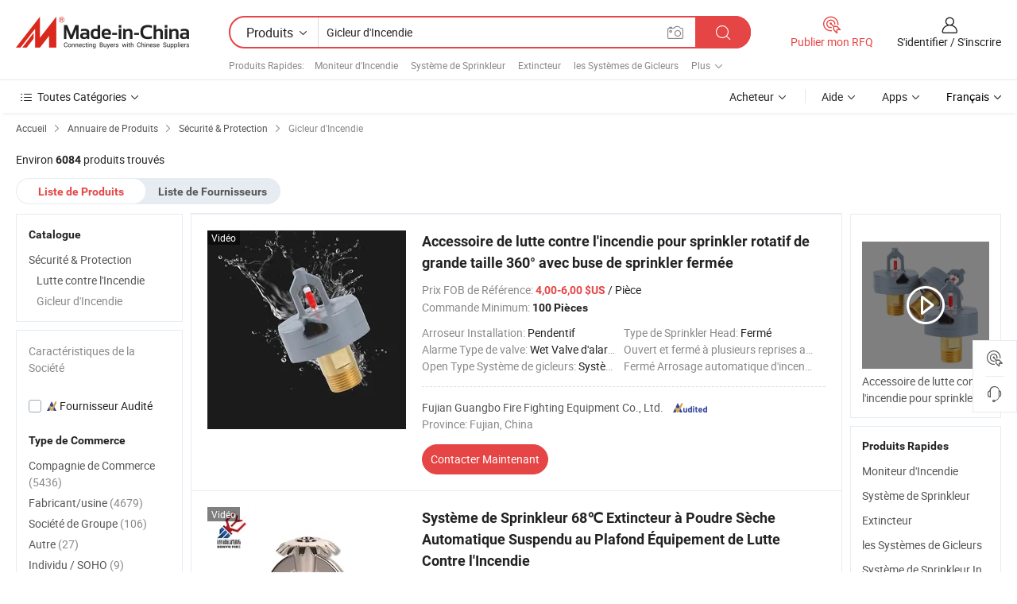

--- FILE ---
content_type: text/html;charset=UTF-8
request_url: https://fr.made-in-china.com/category23_Security-Protection/Fire-Sprinkler_1.html
body_size: 33729
content:
<!DOCTYPE HTML>
<html lang="fr">
<head>
    <meta http-equiv="X-UA-Compatible" content="IE=edge,chrome=1" />
<meta charset="UTF-8">
    <title>Gicleur d&#039;Incendie, Gicleur d&#039;Incendie en Chine catalogue de produits fabriqués en Chine</title>
<meta content="Gicleur d&#039;Incendie, Gicleur d&#039;Incendie de la Chine, Fournisseurs, Fabricants de Gicleur d&#039;Incendie" name="keywords">
    <meta content="Liste de produits de Gicleur d&#039;Incendie et produits de Gicleur d&#039;Incendie made in China pour aider les acheteurs francophones à trouver les protuits de Gicleur d&#039;Incendie de la Chine" name="description">
<meta http-equiv="Content-Type" content="text/html; charset=UTF-8" />
            








                  	    <link rel="canonical" href='https://fr.made-in-china.com/category23_Security-Protection/Fire-Sprinkler_1.html'/>
		<link rel="next" href='https://fr.made-in-china.com/category23_Security-Protection/Fire-Sprinkler_2.html'/>
                  
                        <link type="text/css" rel="stylesheet" href="https://www.micstatic.com/mlan/css/searchList/searchList_be5ff45d.css" />                            <!-- Polyfill Code Begin --><script chaset="utf-8" type="text/javascript" src="https://www.micstatic.com/polyfill/polyfill-simplify_eb12d58d.js"></script><!-- Polyfill Code End --></head>
<body style="min-width: 1024px;"  probe-clarity="false" >
<div class="auto-size">
    <div id="header" ></div>
<script>
    function headerMlanInit() {
        const funcName = 'headerMlan';
        const app = new window[funcName]({target: document.getElementById('header'), props: {props: {"pageType":4,"logoTitle":"Fabricants et fournisseurs","logoUrl":null,"base":{"buyerInfo":{"service":"Service","newUserGuide":"Guide du Débutant","auditReport":"Audited Suppliers' Reports","meetSuppliers":"Meet Suppliers","onlineTrading":"Secured Trading Service","buyerCenter":"Centre d'Achat","contactUs":"Nous Contacter","search":"Découvrir","prodDirectory":"Répertoire des Produits","supplierDiscover":"Supplier Discover","sourcingRequest":"Publier la Demande d'Achat","quickLinks":"Quick Links","myFavorites":"Mes Favoris","visitHistory":"Historique de Navigation","buyer":"Acheteur","blog":"Perspectives Commerciales"},"supplierInfo":{"supplier":"Fournisseur","joinAdvance":"加入高级会员","tradeServerMarket":"外贸服务市场","memberHome":"外贸e家","cloudExpo":"Smart Expo云展会","onlineTrade":"交易服务","internationalLogis":"国际物流","northAmericaBrandSailing":"北美全渠道出海","micDomesticTradeStation":"中国制造网内贸站"},"helpInfo":{"whyMic":"Why Made-in-China.com","auditSupplierWay":"How do we audit suppliers","securePaymentWay":"How do we secure payment","submitComplaint":"Soumettre une plainte","contactUs":"Nous Contacter","faq":"FAQ","help":"Aide"},"appsInfo":{"downloadApp":"Téléchargez l'App!","forBuyer":"Pour l'Acheteur","forSupplier":"Pour le Fournisseur","exploreApp":"Découvrez les Remises Exclusives de l'Application","apps":"Apps"},"languages":[{"lanCode":0,"simpleName":"en","name":"English","value":"//www.made-in-china.com/"},{"lanCode":5,"simpleName":"es","name":"Español","value":"//es.made-in-china.com/"},{"lanCode":4,"simpleName":"pt","name":"Português","value":"//pt.made-in-china.com/"},{"lanCode":2,"simpleName":"fr","name":"Français","value":"//fr.made-in-china.com/"},{"lanCode":3,"simpleName":"ru","name":"Русский язык","value":"//ru.made-in-china.com/"},{"lanCode":8,"simpleName":"it","name":"Italiano","value":"//it.made-in-china.com/"},{"lanCode":6,"simpleName":"de","name":"Deutsch","value":"//de.made-in-china.com/"},{"lanCode":7,"simpleName":"nl","name":"Nederlands","value":"//nl.made-in-china.com/"},{"lanCode":9,"simpleName":"sa","name":"العربية","value":"//sa.made-in-china.com/"},{"lanCode":11,"simpleName":"kr","name":"한국어","value":"//kr.made-in-china.com/"},{"lanCode":10,"simpleName":"jp","name":"日本語","value":"//jp.made-in-china.com/"},{"lanCode":12,"simpleName":"hi","name":"हिन्दी","value":"//hi.made-in-china.com/"},{"lanCode":13,"simpleName":"th","name":"ภาษาไทย","value":"//th.made-in-china.com/"},{"lanCode":14,"simpleName":"tr","name":"Türkçe","value":"//tr.made-in-china.com/"},{"lanCode":15,"simpleName":"vi","name":"Tiếng Việt","value":"//vi.made-in-china.com/"},{"lanCode":16,"simpleName":"id","name":"Bahasa Indonesia","value":"//id.made-in-china.com/"}],"showMlan":true,"showRules":false,"rules":"Rules","language":"fr","menu":"Menu","subTitle":null,"subTitleLink":null},"categoryRegion":{"categories":"Toutes Catégories","categoryList":[{"name":"Agriculture & Nourriture","value":"https://fr.made-in-china.com/category1_Agriculture-Food/Agriculture-Food_usssssssss.html","catCode":"1000000000"},{"name":"Vêtement & Accessoires","value":"https://fr.made-in-china.com/category1_Apparel-Accessories/Apparel-Accessories_uussssssss.html","catCode":"1100000000"},{"name":"Arts & Métiers","value":"https://fr.made-in-china.com/category1_Arts-Crafts/Arts-Crafts_uyssssssss.html","catCode":"1200000000"},{"name":"Pièces & Accessoires d'Auto et de Moto","value":"https://fr.made-in-china.com/category1_Auto-Motorcycle-Parts-Accessories/Auto-Motorcycle-Parts-Accessories_yossssssss.html","catCode":"2900000000"},{"name":"Sacs, Valises & Boîtes","value":"https://fr.made-in-china.com/category1_Bags-Cases-Boxes/Bags-Cases-Boxes_yhssssssss.html","catCode":"2600000000"},{"name":"Produits Chimiques","value":"https://fr.made-in-china.com/category1_Chemicals/Chemicals_uissssssss.html","catCode":"1300000000"},{"name":"Produits Informatiques","value":"https://fr.made-in-china.com/category1_Computer-Products/Computer-Products_iissssssss.html","catCode":"3300000000"},{"name":"Construction & Décoration","value":"https://fr.made-in-china.com/category1_Construction-Decoration/Construction-Decoration_ugssssssss.html","catCode":"1500000000"},{"name":"Électroniques de Consommation","value":"https://fr.made-in-china.com/category1_Consumer-Electronics/Consumer-Electronics_unssssssss.html","catCode":"1400000000"},{"name":"Électricité & Électronique","value":"https://fr.made-in-china.com/category1_Electrical-Electronics/Electrical-Electronics_uhssssssss.html","catCode":"1600000000"},{"name":"Meuble","value":"https://fr.made-in-china.com/category1_Furniture/Furniture_yessssssss.html","catCode":"2700000000"},{"name":"Santé & Hygiène","value":"https://fr.made-in-china.com/category1_Health-Medicine/Health-Medicine_uessssssss.html","catCode":"1700000000"},{"name":"Équipement Industriel & Composants","value":"https://fr.made-in-china.com/category1_Industrial-Equipment-Components/Industrial-Equipment-Components_inssssssss.html","catCode":"3400000000"},{"name":"Instruments & Compteurs","value":"https://fr.made-in-china.com/category1_Instruments-Meters/Instruments-Meters_igssssssss.html","catCode":"3500000000"},{"name":"Industrie Légère & Articles d'Usage Courant","value":"https://fr.made-in-china.com/category1_Light-Industry-Daily-Use/Light-Industry-Daily-Use_urssssssss.html","catCode":"1800000000"},{"name":"Luminaire & Éclairage","value":"https://fr.made-in-china.com/category1_Lights-Lighting/Lights-Lighting_isssssssss.html","catCode":"3000000000"},{"name":"Machinerie de Fabrication & de Façonnage","value":"https://fr.made-in-china.com/category1_Manufacturing-Processing-Machinery/Manufacturing-Processing-Machinery_uossssssss.html","catCode":"1900000000"},{"name":"Métallurgie, Minéral & Énergie","value":"https://fr.made-in-china.com/category1_Metallurgy-Mineral-Energy/Metallurgy-Mineral-Energy_ysssssssss.html","catCode":"2000000000"},{"name":"Fournitures de Bureau","value":"https://fr.made-in-china.com/category1_Office-Supplies/Office-Supplies_yrssssssss.html","catCode":"2800000000"},{"name":"Emballage & Impression","value":"https://fr.made-in-china.com/category1_Packaging-Printing/Packaging-Printing_ihssssssss.html","catCode":"3600000000"},{"name":"Sécurité & Protection","value":"https://fr.made-in-china.com/category1_Security-Protection/Security-Protection_ygssssssss.html","catCode":"2500000000"},{"name":"Service","value":"https://fr.made-in-china.com/category1_Service/Service_ynssssssss.html","catCode":"2400000000"},{"name":"Sports & Loisirs","value":"https://fr.made-in-china.com/category1_Sporting-Goods-Recreation/Sporting-Goods-Recreation_iussssssss.html","catCode":"3100000000"},{"name":"Textile","value":"https://fr.made-in-china.com/category1_Textile/Textile_yussssssss.html","catCode":"2100000000"},{"name":"Outils & Quincaillerie","value":"https://fr.made-in-china.com/category1_Tools-Hardware/Tools-Hardware_iyssssssss.html","catCode":"3200000000"},{"name":"Jouets","value":"https://fr.made-in-china.com/category1_Toys/Toys_yyssssssss.html","catCode":"2200000000"},{"name":"Transport","value":"https://fr.made-in-china.com/category1_Transportation/Transportation_yissssssss.html","catCode":"2300000000"}],"more":"Plus"},"searchRegion":{"show":true,"lookingFor":"Dites-nous ce que vous recherchez...","homeUrl":"//fr.made-in-china.com","products":"Produits","suppliers":"Fournisseurs","uploadImage":"Télécharger une image","max20MbPerImage":"Maximum 20 Mo par image","yourRecentKeywords":"Vos Mots clés Récents","clearHistory":"Effacer l'Historique","popularSearches":"Recherches Associées","relatedSearches":"Plus","more":null,"maxSizeErrorMsg":"Le téléchargement a échoué. La taille maximale de l'image est de 20 Mo.","noNetworkErrorMsg":"Pas de connexion réseau. Veuillez vérifier vos paramètres réseau et réessayer.","uploadFailedErrorMsg":"Échec du téléchargement.Format d'image incorrect. Formats pris en charge: JPG, PNG, BMP.","relatedList":[{"word":"Moniteur d'Incendie","adsData":null,"link":"//fr.made-in-china.com/tag_search_product/Fire-Monitor_iohesgn_1.html","title":"Moniteur d'Incendie"},{"word":"Système de Sprinkleur","adsData":null,"link":"//fr.made-in-china.com/tag_search_product/Sprinkler-System_yeyogn_1.html","title":"Système de Sprinkleur"},{"word":"Extincteur","adsData":null,"link":"//fr.made-in-china.com/tag_search_product/Fire-Extinguisher_uynngin_1.html","title":"Extincteur"},{"word":"les Systèmes de Gicleurs","adsData":null,"link":"//fr.made-in-china.com/tag_search_product/Sprinkler-Systems_ugushren_1.html","title":"les Systèmes de Gicleurs"},{"word":"Système de Sprinkleur Incendie","adsData":null,"link":"//fr.made-in-china.com/tag_search_product/Fire-Sprinkler_igsin_1.html","title":"Système de Sprinkleur Incendie"},{"word":"Extincteur Automatique","adsData":null,"link":"//fr.made-in-china.com/tag_search_product/Automatic-Fire-Extinguisher_rongshn_1.html","title":"Extincteur Automatique"},{"word":"Équipement de Détecteur de Fumée","adsData":null,"link":"//fr.made-in-china.com/tag_search_product/Fire-Alarm-Equipment_ugoonyon_1.html","title":"Équipement de Détecteur de Fumée"},{"word":"Systèmes de Sprinkleurs Incendie","adsData":null,"link":"//fr.made-in-china.com/tag_search_product/Fire-Sprinklers_huesen_1.html","title":"Systèmes de Sprinkleurs Incendie"},{"word":"Systèmes de Sprinkleurs Incendie","adsData":null,"link":"//fr.made-in-china.com/tag_search_product/Fire-Sprinklers_huesen_1.html","title":"Systèmes de Sprinkleurs Incendie"},{"word":"Sprinkler Incendie","adsData":null,"link":"//fr.made-in-china.com/tag_search_product/Sprinkler-Fire_yghgyun_1.html","title":"Sprinkler Incendie"},{"word":"Système de Sprinkleur de Lutte contre l'Incendie","adsData":null,"link":"//fr.made-in-china.com/tag_search_product/Fire-Fighting-Sprinkler_uueioehn_1.html","title":"Système de Sprinkleur de Lutte contre l'Incendie"},{"word":"Buse d'Incendie","adsData":null,"link":"//fr.made-in-china.com/tag_search_product/Fire-Nozzle_inyron_1.html","title":"Buse d'Incendie"},{"word":"Couverture Anti-feu","adsData":null,"link":"//fr.made-in-china.com/tag_search_product/Fire-Blanket_yhuin_1.html","title":"Couverture Anti-feu"},{"word":"Système de Sprinkleur de Lutte contre l'Incendie","adsData":null,"link":"//fr.made-in-china.com/tag_search_product/Fire-Fighting-Sprinkler-System_ninghssn_1.html","title":"Système de Sprinkleur de Lutte contre l'Incendie"},{"word":"Gong","adsData":null,"link":"//fr.made-in-china.com/tag_search_product/Gong_uuguhogn_1.html","title":"Gong"}],"relatedTitle":"Produits Rapides","relatedTitleLink":"https://fr.made-in-china.com/tag_search_Safety-Security-Products/uugs_1.html","formParams":null,"mlanFormParams":{"keyword":"Gicleur d'Incendie","inputkeyword":"Gicleur d'Incendie","type":"Product","currentTab":"1","currentPage":null,"currentCat":"ygsuusssss","currentRegion":"","currentProp":"","submitPageUrl":"/multi_category23_Security-Protection/Fire-Sprinkler.html","parentCat":null,"otherSearch":null,"currentAllCatalogCodes":null,"sgsMembership":null,"memberLevel":null,"topOrder":"0","size":"30","more":"plus","less":"less","staticUrl50":"/category23_Security-Protection/Fire-Sprinkler_ygsuusssss_50_1.html","staticUrl10":"/category23_Security-Protection/Fire-Sprinkler_ygsuusssss_10_1.html","staticUrl30":"/category23_Security-Protection/Fire-Sprinkler_ygsuusssss_1.html","condition":"0","conditionParamsList":[{"condition":"0","conditionName":null,"action":"/productSearch?keyword=#word#","searchUrl":null,"inputPlaceholder":null},{"condition":"1","conditionName":null,"action":"/companySearch?keyword=#word#","searchUrl":null,"inputPlaceholder":null}]},"enterKeywordTips":"Veuillez entrer un mot-clé au moins pour votre recherche."},"frequentRegion":{"rfq":{"rfq":"Publier mon RFQ","searchRfq":"Search RFQs","acquireRfqHover":"Dites-nous ce dont vous avez besoin et essayez la méthode simple pour obtenir des devis !","searchRfqHover":"Discover quality RFQs and connect with big-budget buyers"},"account":{"account":"Compte","signIn":"S'identifier","join":"S'inscrire","newUser":"Nouvel Utilisateur","joinFree":"S'inscrire","or":"Ou","socialLogin":"En cliquant sur Se connecter, S'inscrire gratuitement ou Continuer avec Facebook, Linkedin, Twitter, Google, %s, j'accepte le %sUser Agreement%s et la %sPrivacy Policy%s","message":"Messages","quotes":"Citations","orders":"Ordres","favorites":"Collection","visitHistory":"Historique de Navigation","postSourcingRequest":"Publier la Demande d'Achat","hi":"Bonjour","signOut":"Se Déconnecter","manageProduct":"Gérer les produits","editShowroom":"Modifier la salle d'exposition","username":"","userType":null,"foreignIP":true,"currentYear":2026,"userAgreement":"Accord d’Utilisateur","privacyPolicy":"Politique de Confidentialité"},"message":{"message":"Messages","signIn":"S'identifier","join":"S'inscrire","newUser":"Nouvel Utilisateur","joinFree":"S'inscrire","viewNewMsg":"Sign in to view the new messages","inquiry":"Demandes","rfq":"RFQs","awaitingPayment":"Awaiting payments","chat":"Discuter","awaitingQuotation":"En attente de devis"},"cart":{"cart":"Panier de Demande"}},"busiRegion":null,"previewRegion":null}}});
		const hoc=o=>(o.__proto__.$get=function(o){return this.$$.ctx[this.$$.props[o]]},o.__proto__.$getKeys=function(){return Object.keys(this.$$.props)},o.__proto__.$getProps=function(){return this.$get("props")},o.__proto__.$setProps=function(o){var t=this.$getKeys(),s={},p=this;t.forEach(function(o){s[o]=p.$get(o)}),s.props=Object.assign({},s.props,o),this.$set(s)},o.__proto__.$help=function(){console.log("\n            $set(props): void             | 设置props的值\n            $get(key: string): any        | 获取props指定key的值\n            $getKeys(): string[]          | 获取props所有key\n            $getProps(): any              | 获取props里key为props的值（适用nail）\n            $setProps(params: any): void  | 设置props里key为props的值（适用nail）\n            $on(ev, callback): func       | 添加事件监听，返回移除事件监听的函数\n            $destroy(): void              | 销毁组件并触发onDestroy事件\n        ")},o);
        window[`${funcName}Api`] = hoc(app);
    };
</script>
<script type="text/javascript" onload="headerMlanInit()" src="https://www.micstatic.com/nail/pc/header-mlan_6f301846.js"></script>
    <div class="page cf">
        <div class="page-wrap search-list cf">
                    <div class="crumb">
        <span>
            <a href="//fr.made-in-china.com"  rel="nofollow">
                <span>Accueil</span>
            </a>
        </span>
        <i class="ob-icon icon-right"></i>
        <span>
            <a href="/html/category.html" rel="nofollow">
                <span>Annuaire de Produits</span>
            </a>
        </span>
        <i class="ob-icon icon-right"></i>
                      <span>
                <a href="https://fr.made-in-china.com/category1_Security-Protection/Security-Protection_ygssssssss.html" rel="nofollow">
                    <span>Sécurité &amp; Protection</span>
                </a>
            </span>
            <i class="ob-icon icon-right"></i>
			 			      			 <span>Gicleur d&#039;Incendie</span>
    			 			                </div>            <div style="margin-top: 20px">
                                    <span class="num-found">Environ <strong>6084</strong> produits trouvés</span>
                            </div>

            <div class="search-filter-bar">
                <div class="list-tab">
                    <ul class="tab">
                        <li class="selected">
                            <a>Liste de Produits</a>
                        </li>
                        <li>
                                                                                                <a href='/company_Security-Protection/Fire-Sprinkler_1.html' rel="nofollow">Liste de Fournisseurs</a>
                                                                                    </li>
                    </ul>
                </div>
            </div>

            <div class="search-list-container main-wrap">
                <div class="main">
                                        
                    <!-- 多语产品price页面 MIC-64966 -->
                                            <!-- 多语产品页面 -->
                        <div class="search-list">
    <div class="prod-list">
            <!-- toprank -->
                                            <!-- prod -->
<div class="list-node " faw-module="Search_prod_list">
    <div class="list-node-content cf">
        <div class="prod-content">
            <div class="prod-info">
                <h2 class="product-name">
                                                            <a href="//fr.made-in-china.com/co_guangbofire/product_Large-Space-360-Rotary-Sprinkler-Closed-Fire-Fighting-Equipment-Accessory-Fire-Nozzle-Sprinkler_yuiogigyiy.html" target="_blank" title="Accessoire de lutte contre l&#039;incendie pour sprinkler rotatif de grande taille 360° avec buse de sprinkler fermée" ads-data="st:2,pdid:pTFUPzkcJurW,pcid:rbeElAKJvTio,a:1,ads_tp:,ads_id:,srv_id:,flx_deliv_tp:comb" faw-exposure>
                        Accessoire de lutte contre l&#039;incendie pour sprinkler rotatif de grande taille 360° avec buse de sprinkler fermée
                    </a>
                </h2>

                                    <div class="product-property">
			Prix FOB de Référence:
        <span class="info">
		    <strong class="price">4,00-6,00 $US</strong> / Pièce	    </span>
		<br/>
				Commande Minimum:
        <span class="info">
			<strong>100 Pièces</strong>
		</span>
		<br/>
	</div>

                
                <div class="extra-property cf">
                    <ul class="property-list">
                                                    <li class="J-faketitle ellipsis">
                                Arroseur Installation: <span class="property-val">Pendentif</span>
                            </li>
                                                    <li class="J-faketitle ellipsis">
                                Type de Sprinkler Head: <span class="property-val">Fermé</span>
                            </li>
                                                    <li class="J-faketitle ellipsis">
                                Alarme Type de valve: <span class="property-val">Wet Valve d'alarme</span>
                            </li>
                                                    <li class="J-faketitle ellipsis">
                                Ouvert et fermé à plusieurs reprises automatiquement: <span class="property-val">Peut automatiquement ouvert et fermé</span>
                            </li>
                                                    <li class="J-faketitle ellipsis">
                                Open Type Système de gicleurs: <span class="property-val">Système de pulvérisation d'eau</span>
                            </li>
                                                    <li class="J-faketitle ellipsis">
                                Fermé Arrosage automatique d'incendie: <span class="property-val">Wet système de gicleurs</span>
                            </li>
                                            </ul>
                </div>
                <div class="pro-extra">
    <ul class="company-info">
        <li class="">
            <div class="compnay-name-li J-compnay-name-li">
                <div class="auth-list J-auth-list">
                                                                                                                                                                                                                                                                                                                                                                                                                                        <div class="auth auth-as">
                            <span class="auth-gold-span left_2 as-logo" data-title="Audité par une agence d'inspection indépendante">
                                <img class="auth-icon ico-audited" src="https://www.micstatic.com/common/img/icon-new/as_32.png" alt="Fournisseur Audité">
                            </span>
                        </div>
                                    </div>
                                     <a ads-data="st:3,pcid:rbeElAKJvTio,a:1" href="https://fr.made-in-china.com/co_guangbofire/" target="_blank" >
                        <span> Fujian Guangbo Fire Fighting Equipment Co., Ltd.</span>
                    </a>
                             </div>
        </li>
        <li class="ellipsis">
            <span>
                Province: Fujian, China            </span>
        </li>
    </ul>
</div>                <div class="prod-btn">
                                                                                    <a  href="https://www.made-in-china.com/sendInquiry/prod_pTFUPzkcJurW_rbeElAKJvTio.html?plant=fr&from=search&type=cs&target=prod&catcode=2501100000&smode=pc"
                            target="_blank" rel="nofollow" class="btn btn-main" ads-data="st:5,pdid:pTFUPzkcJurW,pcid:rbeElAKJvTio,a:1,ads_tp:,ads_id:,srv_id:,flx_deliv_tp:comb">
                                                        <span class="btn-main-text">Contacter Maintenant</span>
                        </a>
                                                            <b class="tm3_chat_status" lan="fr" tmlan="fr"  dataId="rbeElAKJvTio_pTFUPzkcJurW_1"
                       inquiry="https://www.made-in-china.com/sendInquiry/prod_pTFUPzkcJurW_rbeElAKJvTio.html?plant=fr&from=search&type=cs&target=prod&catcode=2501100000&smode=pc"
                       processor="chat" cid="rbeElAKJvTio"  style="display:none"></b>
                </div>
            </div>
        </div>
        <div class="prod-img img-total slide-prod J-slider-prod">
            <div class="prod-img-wrap">
                                <div class="img-box swiper-container J-slider-prod-box">
                                            <div class="img-list swiper-wrapper prod-banner-list" id="banner-slider">
                                                        
                                                            
                                                                                                                                    <a rel="nofollow" class="img-wrap swiper-slide img-thumb-auto"  href="//fr.made-in-china.com/co_guangbofire/product_Large-Space-360-Rotary-Sprinkler-Closed-Fire-Fighting-Equipment-Accessory-Fire-Nozzle-Sprinkler_yuiogigyiy.html" target="_blank" ads-data="st:8,pdid:pTFUPzkcJurW,pcid:rbeElAKJvTio,a:1,ads_tp:,ads_id:,srv_id:,flx_deliv_tp:comb">
                                        <div class="img-thumb-inner">
                                                                                                                                                <img class="J-gif-mainPic" src="https://image.made-in-china.com/201f0j10idcbRtWzhCpe/Large-Space-360-Rotary-Sprinkler-Closed-Fire-Fighting-Equipment-Accessory-Fire-Nozzle-Sprinkler.webp" alt="Accessoire de lutte contre l&#039;incendie pour sprinkler rotatif de grande taille 360° avec buse de sprinkler fermée">
                                                                                                                                    </div>
                                    </a>
                                                                    <a rel="nofollow" class="img-wrap swiper-slide img-thumb-auto"  href="//fr.made-in-china.com/co_guangbofire/product_Large-Space-360-Rotary-Sprinkler-Closed-Fire-Fighting-Equipment-Accessory-Fire-Nozzle-Sprinkler_yuiogigyiy.html" target="_blank" ads-data="st:8,pdid:pTFUPzkcJurW,pcid:rbeElAKJvTio,a:2,ads_tp:,ads_id:,srv_id:,flx_deliv_tp:comb">
                                        <div class="img-thumb-inner">
                                                                                            <img class="J-trigger-lazyload" src="https://www.micstatic.com/common/img/space.png?_v=1769752092742" alt="Accessoire de lutte contre l&#039;incendie pour sprinkler rotatif de grande taille 360° avec buse de sprinkler fermée"
                                                     data-original="https://image.made-in-china.com/201f0j10WwqbRgVkACzv/Large-Space-360-Rotary-Sprinkler-Closed-Fire-Fighting-Equipment-Accessory-Fire-Nozzle-Sprinkler.webp">
                                                                                    </div>
                                    </a>
                                                                    <a rel="nofollow" class="img-wrap swiper-slide img-thumb-auto"  href="//fr.made-in-china.com/co_guangbofire/product_Large-Space-360-Rotary-Sprinkler-Closed-Fire-Fighting-Equipment-Accessory-Fire-Nozzle-Sprinkler_yuiogigyiy.html" target="_blank" ads-data="st:8,pdid:pTFUPzkcJurW,pcid:rbeElAKJvTio,a:3,ads_tp:,ads_id:,srv_id:,flx_deliv_tp:comb">
                                        <div class="img-thumb-inner">
                                                                                            <img class="J-trigger-lazyload" src="https://www.micstatic.com/common/img/space.png?_v=1769752092742" alt="Accessoire de lutte contre l&#039;incendie pour sprinkler rotatif de grande taille 360° avec buse de sprinkler fermée"
                                                     data-original="https://image.made-in-china.com/201f0j10WAkcUlhylvze/Large-Space-360-Rotary-Sprinkler-Closed-Fire-Fighting-Equipment-Accessory-Fire-Nozzle-Sprinkler.webp">
                                                                                    </div>
                                    </a>
                                                                    <a rel="nofollow" class="img-wrap swiper-slide img-thumb-auto"  href="//fr.made-in-china.com/co_guangbofire/product_Large-Space-360-Rotary-Sprinkler-Closed-Fire-Fighting-Equipment-Accessory-Fire-Nozzle-Sprinkler_yuiogigyiy.html" target="_blank" ads-data="st:8,pdid:pTFUPzkcJurW,pcid:rbeElAKJvTio,a:4,ads_tp:,ads_id:,srv_id:,flx_deliv_tp:comb">
                                        <div class="img-thumb-inner">
                                                                                            <img class="J-trigger-lazyload" src="https://www.micstatic.com/common/img/space.png?_v=1769752092742" alt="Accessoire de lutte contre l&#039;incendie pour sprinkler rotatif de grande taille 360° avec buse de sprinkler fermée"
                                                     data-original="https://image.made-in-china.com/201f0j10hmcoGBVRAvge/Large-Space-360-Rotary-Sprinkler-Closed-Fire-Fighting-Equipment-Accessory-Fire-Nozzle-Sprinkler.webp">
                                                                                    </div>
                                    </a>
                                                                    <a rel="nofollow" class="img-wrap swiper-slide img-thumb-auto"  href="//fr.made-in-china.com/co_guangbofire/product_Large-Space-360-Rotary-Sprinkler-Closed-Fire-Fighting-Equipment-Accessory-Fire-Nozzle-Sprinkler_yuiogigyiy.html" target="_blank" ads-data="st:8,pdid:pTFUPzkcJurW,pcid:rbeElAKJvTio,a:5,ads_tp:,ads_id:,srv_id:,flx_deliv_tp:comb">
                                        <div class="img-thumb-inner">
                                                                                            <img class="J-trigger-lazyload" src="https://www.micstatic.com/common/img/space.png?_v=1769752092742" alt="Accessoire de lutte contre l&#039;incendie pour sprinkler rotatif de grande taille 360° avec buse de sprinkler fermée"
                                                     data-original="https://image.made-in-china.com/201f0j10imobGNWJwBrM/Large-Space-360-Rotary-Sprinkler-Closed-Fire-Fighting-Equipment-Accessory-Fire-Nozzle-Sprinkler.webp">
                                                                                    </div>
                                    </a>
                                                                    <a rel="nofollow" class="img-wrap swiper-slide img-thumb-auto"  href="//fr.made-in-china.com/co_guangbofire/product_Large-Space-360-Rotary-Sprinkler-Closed-Fire-Fighting-Equipment-Accessory-Fire-Nozzle-Sprinkler_yuiogigyiy.html" target="_blank" ads-data="st:8,pdid:pTFUPzkcJurW,pcid:rbeElAKJvTio,a:6,ads_tp:,ads_id:,srv_id:,flx_deliv_tp:comb">
                                        <div class="img-thumb-inner">
                                                                                            <img class="J-trigger-lazyload" src="https://www.micstatic.com/common/img/space.png?_v=1769752092742" alt="Accessoire de lutte contre l&#039;incendie pour sprinkler rotatif de grande taille 360° avec buse de sprinkler fermée"
                                                     data-original="https://image.made-in-china.com/201f0j10cJobREWrbvgM/Large-Space-360-Rotary-Sprinkler-Closed-Fire-Fighting-Equipment-Accessory-Fire-Nozzle-Sprinkler.webp">
                                                                                    </div>
                                    </a>
                                                                                    </div>
                    
                                            <a href="//fr.made-in-china.com/co_guangbofire/product_Large-Space-360-Rotary-Sprinkler-Closed-Fire-Fighting-Equipment-Accessory-Fire-Nozzle-Sprinkler_yuiogigyiy.html" target="_blank" rel="nofollow" target="_blank" class="has-icon has-video-icon" ads-data="st:18,pdid:pTFUPzkcJurW,pcid:rbeElAKJvTio,a:1,ads_tp:,ads_id:,srv_id:,flx_deliv_tp:comb">Vidéo</a>
                                                                <a class="img-left J-slide-left" href="javascript:;"><i class="ob-icon icon-left"></i></a>
                        <a class="img-right J-slide-right" href="javascript:;"><i class="ob-icon icon-right"></i></a>
                                    </div>
                                    <div class="pagination J-pagination">
                        <span class="swiper-pagination-switch swiper-visible-switch swiper-active-switch"></span>
                        <span class="swiper-pagination-switch"></span>
                        <span class="swiper-pagination-switch"></span>
                    </div>
                            </div>
        </div>
    </div>
    </div>
                                <!-- prod -->
<div class="list-node " faw-module="Search_prod_list">
    <div class="list-node-content cf">
        <div class="prod-content">
            <div class="prod-info">
                <h2 class="product-name">
                                                            <a href="//fr.made-in-china.com/co_xunyuanfang/product_Fire-Sprinkler-68-Automatic-Dry-Powder-Hanging-Ceiling-Mounted-Fire-Extinguisher-Fire-Fighting-Equipment_yynyeirghg.html" target="_blank" title="Système de Sprinkleur 68℃ Extincteur à Poudre Sèche Automatique Suspendu au Plafond Équipement de Lutte Contre l&#039;Incendie" ads-data="st:2,pdid:WrRpgMKcZIVs,pcid:YZVfzFlrAuDw,a:2,ads_tp:,ads_id:,srv_id:,flx_deliv_tp:comb" faw-exposure>
                        Système de Sprinkleur 68℃ Extincteur à Poudre Sèche Automatique Suspendu au Plafond Équipement de Lutte Contre l&#039;Incendie
                    </a>
                </h2>

                                    <div class="product-property">
			Prix FOB de Référence:
        <span class="info">
		    <strong class="price">1,4-1,96 $US</strong> / Pièce	    </span>
		<br/>
				Commande Minimum:
        <span class="info">
			<strong>200 Pièces</strong>
		</span>
		<br/>
	</div>

                
                <div class="extra-property cf">
                    <ul class="property-list">
                                                    <li class="J-faketitle ellipsis">
                                Arroseur Installation: <span class="property-val">Pendentif</span>
                            </li>
                                                    <li class="J-faketitle ellipsis">
                                Type de Sprinkler Head: <span class="property-val">Fermé</span>
                            </li>
                                                    <li class="J-faketitle ellipsis">
                                Alarme Type de valve: <span class="property-val">Wet Valve d'alarme</span>
                            </li>
                                                    <li class="J-faketitle ellipsis">
                                Ouvert et fermé à plusieurs reprises automatiquement: <span class="property-val">Peut automatiquement ouvert et fermé</span>
                            </li>
                                                    <li class="J-faketitle ellipsis">
                                Open Type Système de gicleurs: <span class="property-val">Système de pulvérisation d'eau</span>
                            </li>
                                                    <li class="J-faketitle ellipsis">
                                Fermé Arrosage automatique d'incendie: <span class="property-val">Wet système de gicleurs</span>
                            </li>
                                            </ul>
                </div>
                <div class="pro-extra">
    <ul class="company-info">
        <li class="">
            <div class="compnay-name-li J-compnay-name-li">
                <div class="auth-list J-auth-list">
                                                                                                                                                                                                                                                                                                                                                                                                                                        <div class="auth auth-as">
                            <span class="auth-gold-span left_2 as-logo" data-title="Audité par une agence d'inspection indépendante">
                                <img class="auth-icon ico-audited" src="https://www.micstatic.com/common/img/icon-new/as_32.png" alt="Fournisseur Audité">
                            </span>
                        </div>
                                    </div>
                                     <a ads-data="st:3,pcid:YZVfzFlrAuDw,a:2" href="https://fr.made-in-china.com/co_xunyuanfang/" target="_blank" >
                        <span> Zhejiang Xunyu Security Technology Co., Ltd</span>
                    </a>
                             </div>
        </li>
        <li class="ellipsis">
            <span>
                Province: Zhejiang, China            </span>
        </li>
    </ul>
</div>                <div class="prod-btn">
                                                                                    <a  href="https://www.made-in-china.com/sendInquiry/prod_WrRpgMKcZIVs_YZVfzFlrAuDw.html?plant=fr&from=search&type=cs&target=prod&catcode=2501100000&smode=pc"
                            target="_blank" rel="nofollow" class="btn btn-main" ads-data="st:5,pdid:WrRpgMKcZIVs,pcid:YZVfzFlrAuDw,a:2,ads_tp:,ads_id:,srv_id:,flx_deliv_tp:comb">
                                                        <span class="btn-main-text">Contacter Maintenant</span>
                        </a>
                                                            <b class="tm3_chat_status" lan="fr" tmlan="fr"  dataId="YZVfzFlrAuDw_WrRpgMKcZIVs_1"
                       inquiry="https://www.made-in-china.com/sendInquiry/prod_WrRpgMKcZIVs_YZVfzFlrAuDw.html?plant=fr&from=search&type=cs&target=prod&catcode=2501100000&smode=pc"
                       processor="chat" cid="YZVfzFlrAuDw"  style="display:none"></b>
                </div>
            </div>
        </div>
        <div class="prod-img img-total slide-prod J-slider-prod">
            <div class="prod-img-wrap">
                                <div class="img-box swiper-container J-slider-prod-box">
                                            <div class="img-list swiper-wrapper prod-banner-list" id="banner-slider">
                                                        
                                                            
                                                                                                                                    <a rel="nofollow" class="img-wrap swiper-slide img-thumb-auto"  href="//fr.made-in-china.com/co_xunyuanfang/product_Fire-Sprinkler-68-Automatic-Dry-Powder-Hanging-Ceiling-Mounted-Fire-Extinguisher-Fire-Fighting-Equipment_yynyeirghg.html" target="_blank" ads-data="st:8,pdid:WrRpgMKcZIVs,pcid:YZVfzFlrAuDw,a:1,ads_tp:,ads_id:,srv_id:,flx_deliv_tp:comb">
                                        <div class="img-thumb-inner">
                                                                                                                                                <img class="J-gif-mainPic" src="https://image.made-in-china.com/201f0j10SMtCmdVafbkE/Fire-Sprinkler-68-Automatic-Dry-Powder-Hanging-Ceiling-Mounted-Fire-Extinguisher-Fire-Fighting-Equipment.webp" alt="Système de Sprinkleur 68℃ Extincteur à Poudre Sèche Automatique Suspendu au Plafond Équipement de Lutte Contre l&#039;Incendie">
                                                                                                                                    </div>
                                    </a>
                                                                    <a rel="nofollow" class="img-wrap swiper-slide img-thumb-auto"  href="//fr.made-in-china.com/co_xunyuanfang/product_Fire-Sprinkler-68-Automatic-Dry-Powder-Hanging-Ceiling-Mounted-Fire-Extinguisher-Fire-Fighting-Equipment_yynyeirghg.html" target="_blank" ads-data="st:8,pdid:WrRpgMKcZIVs,pcid:YZVfzFlrAuDw,a:2,ads_tp:,ads_id:,srv_id:,flx_deliv_tp:comb">
                                        <div class="img-thumb-inner">
                                                                                            <img class="J-trigger-lazyload" src="https://www.micstatic.com/common/img/space.png?_v=1769752092742" alt="Système de Sprinkleur 68℃ Extincteur à Poudre Sèche Automatique Suspendu au Plafond Équipement de Lutte Contre l&#039;Incendie"
                                                     data-original="https://image.made-in-china.com/201f0j10yCaMJGWHZkbT/Fire-Sprinkler-68-Automatic-Dry-Powder-Hanging-Ceiling-Mounted-Fire-Extinguisher-Fire-Fighting-Equipment.webp">
                                                                                    </div>
                                    </a>
                                                                    <a rel="nofollow" class="img-wrap swiper-slide img-thumb-auto"  href="//fr.made-in-china.com/co_xunyuanfang/product_Fire-Sprinkler-68-Automatic-Dry-Powder-Hanging-Ceiling-Mounted-Fire-Extinguisher-Fire-Fighting-Equipment_yynyeirghg.html" target="_blank" ads-data="st:8,pdid:WrRpgMKcZIVs,pcid:YZVfzFlrAuDw,a:3,ads_tp:,ads_id:,srv_id:,flx_deliv_tp:comb">
                                        <div class="img-thumb-inner">
                                                                                            <img class="J-trigger-lazyload" src="https://www.micstatic.com/common/img/space.png?_v=1769752092742" alt="Système de Sprinkleur 68℃ Extincteur à Poudre Sèche Automatique Suspendu au Plafond Équipement de Lutte Contre l&#039;Incendie"
                                                     data-original="https://image.made-in-china.com/201f0j10NvTeALVGZkot/Fire-Sprinkler-68-Automatic-Dry-Powder-Hanging-Ceiling-Mounted-Fire-Extinguisher-Fire-Fighting-Equipment.webp">
                                                                                    </div>
                                    </a>
                                                                    <a rel="nofollow" class="img-wrap swiper-slide img-thumb-auto"  href="//fr.made-in-china.com/co_xunyuanfang/product_Fire-Sprinkler-68-Automatic-Dry-Powder-Hanging-Ceiling-Mounted-Fire-Extinguisher-Fire-Fighting-Equipment_yynyeirghg.html" target="_blank" ads-data="st:8,pdid:WrRpgMKcZIVs,pcid:YZVfzFlrAuDw,a:4,ads_tp:,ads_id:,srv_id:,flx_deliv_tp:comb">
                                        <div class="img-thumb-inner">
                                                                                            <img class="J-trigger-lazyload" src="https://www.micstatic.com/common/img/space.png?_v=1769752092742" alt="Système de Sprinkleur 68℃ Extincteur à Poudre Sèche Automatique Suspendu au Plafond Équipement de Lutte Contre l&#039;Incendie"
                                                     data-original="https://image.made-in-china.com/201f0j10yCaemkihrcoE/Fire-Sprinkler-68-Automatic-Dry-Powder-Hanging-Ceiling-Mounted-Fire-Extinguisher-Fire-Fighting-Equipment.webp">
                                                                                    </div>
                                    </a>
                                                                    <a rel="nofollow" class="img-wrap swiper-slide img-thumb-auto"  href="//fr.made-in-china.com/co_xunyuanfang/product_Fire-Sprinkler-68-Automatic-Dry-Powder-Hanging-Ceiling-Mounted-Fire-Extinguisher-Fire-Fighting-Equipment_yynyeirghg.html" target="_blank" ads-data="st:8,pdid:WrRpgMKcZIVs,pcid:YZVfzFlrAuDw,a:5,ads_tp:,ads_id:,srv_id:,flx_deliv_tp:comb">
                                        <div class="img-thumb-inner">
                                                                                            <img class="J-trigger-lazyload" src="https://www.micstatic.com/common/img/space.png?_v=1769752092742" alt="Système de Sprinkleur 68℃ Extincteur à Poudre Sèche Automatique Suspendu au Plafond Équipement de Lutte Contre l&#039;Incendie"
                                                     data-original="https://image.made-in-china.com/201f0j10NMEBdKlZSbkT/Fire-Sprinkler-68-Automatic-Dry-Powder-Hanging-Ceiling-Mounted-Fire-Extinguisher-Fire-Fighting-Equipment.webp">
                                                                                    </div>
                                    </a>
                                                                    <a rel="nofollow" class="img-wrap swiper-slide img-thumb-auto"  href="//fr.made-in-china.com/co_xunyuanfang/product_Fire-Sprinkler-68-Automatic-Dry-Powder-Hanging-Ceiling-Mounted-Fire-Extinguisher-Fire-Fighting-Equipment_yynyeirghg.html" target="_blank" ads-data="st:8,pdid:WrRpgMKcZIVs,pcid:YZVfzFlrAuDw,a:6,ads_tp:,ads_id:,srv_id:,flx_deliv_tp:comb">
                                        <div class="img-thumb-inner">
                                                                                            <img class="J-trigger-lazyload" src="https://www.micstatic.com/common/img/space.png?_v=1769752092742" alt="Système de Sprinkleur 68℃ Extincteur à Poudre Sèche Automatique Suspendu au Plafond Équipement de Lutte Contre l&#039;Incendie"
                                                     data-original="https://image.made-in-china.com/201f0j10OMQewmiarkcE/Fire-Sprinkler-68-Automatic-Dry-Powder-Hanging-Ceiling-Mounted-Fire-Extinguisher-Fire-Fighting-Equipment.webp">
                                                                                    </div>
                                    </a>
                                                                                    </div>
                    
                                            <a href="//fr.made-in-china.com/co_xunyuanfang/product_Fire-Sprinkler-68-Automatic-Dry-Powder-Hanging-Ceiling-Mounted-Fire-Extinguisher-Fire-Fighting-Equipment_yynyeirghg.html" target="_blank" rel="nofollow" target="_blank" class="has-icon has-video-icon" ads-data="st:18,pdid:WrRpgMKcZIVs,pcid:YZVfzFlrAuDw,a:2,ads_tp:,ads_id:,srv_id:,flx_deliv_tp:comb">Vidéo</a>
                                                                <a class="img-left J-slide-left" href="javascript:;"><i class="ob-icon icon-left"></i></a>
                        <a class="img-right J-slide-right" href="javascript:;"><i class="ob-icon icon-right"></i></a>
                                    </div>
                                    <div class="pagination J-pagination">
                        <span class="swiper-pagination-switch swiper-visible-switch swiper-active-switch"></span>
                        <span class="swiper-pagination-switch"></span>
                        <span class="swiper-pagination-switch"></span>
                    </div>
                            </div>
        </div>
    </div>
    </div>
                                <!-- prod -->
<div class="list-node " faw-module="Search_prod_list">
    <div class="list-node-content cf">
        <div class="prod-content">
            <div class="prod-info">
                <h2 class="product-name">
                                                            <a href="//fr.made-in-china.com/co_sincofire/product_1-2-3-4-Inch-Brass-Upright-Pendent-Sidewall-Conventional-Fire-Sprinkler-System-Used-Fire-Sprinkler-Head_ryhoenesg.html" target="_blank" title="1/2 3/4 Système de gicleurs conventionnels en laiton de 1 pouce, tête de gicleur latérale utilisée" ads-data="st:2,pdid:BCbnSEwHErVD,pcid:DeZJmPgdnkpO,a:3,ads_tp:,ads_id:,srv_id:,flx_deliv_tp:comb" faw-exposure>
                        1/2 3/4 Système de <strong>gicleur</strong>s conventionnels en laiton de 1 pouce, tête de <strong>gicleur</strong> latérale utilisée
                    </a>
                </h2>

                                    <div class="product-property">
			Prix FOB de Référence:
        <span class="info">
		    <strong class="price">0,27-1,2 $US</strong> / Pièce	    </span>
		<br/>
				Commande Minimum:
        <span class="info">
			<strong>1 Pièce</strong>
		</span>
		<br/>
	</div>

                
                <div class="extra-property cf">
                    <ul class="property-list">
                                                    <li class="J-faketitle ellipsis">
                                Type de Sprinkler Head: <span class="property-val">Fermé</span>
                            </li>
                                                    <li class="J-faketitle ellipsis">
                                Alarme Type de valve: <span class="property-val">Wet Valve d'alarme</span>
                            </li>
                                                    <li class="J-faketitle ellipsis">
                                Ouvert et fermé à plusieurs reprises automatiquement: <span class="property-val">Vous ne pouvez pas ouvert et fermé automatiquement</span>
                            </li>
                                                    <li class="J-faketitle ellipsis">
                                Fermé Arrosage automatique d'incendie: <span class="property-val">Wet système de gicleurs</span>
                            </li>
                                                    <li class="J-faketitle ellipsis">
                                Alarme Wet Valve Structure: <span class="property-val">Type de sièges</span>
                            </li>
                                                    <li class="J-faketitle ellipsis">
                                Emballage: <span class="property-val">Standard Export Package</span>
                            </li>
                                            </ul>
                </div>
                <div class="pro-extra">
    <ul class="company-info">
        <li class="">
            <div class="compnay-name-li J-compnay-name-li">
                <div class="auth-list J-auth-list">
                                                                                                                                                                                                                                                                                                                                                                                                                                        <div class="auth auth-as">
                            <span class="auth-gold-span left_2 as-logo" data-title="Audité par une agence d'inspection indépendante">
                                <img class="auth-icon ico-audited" src="https://www.micstatic.com/common/img/icon-new/as_32.png" alt="Fournisseur Audité">
                            </span>
                        </div>
                                    </div>
                                     <a ads-data="st:3,pcid:DeZJmPgdnkpO,a:3" href="https://fr.made-in-china.com/co_sincofire/" target="_blank" >
                        <span> SINCO FIRE AND SECURITY CO., LIMITED</span>
                    </a>
                             </div>
        </li>
        <li class="ellipsis">
            <span>
                Province: Fujian, China            </span>
        </li>
    </ul>
</div>                <div class="prod-btn">
                                                                                    <a  href="https://www.made-in-china.com/sendInquiry/prod_BCbnSEwHErVD_DeZJmPgdnkpO.html?plant=fr&from=search&type=cs&target=prod&catcode=2501100000&smode=pc"
                            target="_blank" rel="nofollow" class="btn btn-main" ads-data="st:5,pdid:BCbnSEwHErVD,pcid:DeZJmPgdnkpO,a:3,ads_tp:,ads_id:,srv_id:,flx_deliv_tp:comb">
                                                        <span class="btn-main-text">Contacter Maintenant</span>
                        </a>
                                                            <b class="tm3_chat_status" lan="fr" tmlan="fr"  dataId="DeZJmPgdnkpO_BCbnSEwHErVD_1"
                       inquiry="https://www.made-in-china.com/sendInquiry/prod_BCbnSEwHErVD_DeZJmPgdnkpO.html?plant=fr&from=search&type=cs&target=prod&catcode=2501100000&smode=pc"
                       processor="chat" cid="DeZJmPgdnkpO"  style="display:none"></b>
                </div>
            </div>
        </div>
        <div class="prod-img img-total slide-prod J-slider-prod">
            <div class="prod-img-wrap">
                                <div class="img-box swiper-container J-slider-prod-box">
                                            <div class="img-list swiper-wrapper prod-banner-list" id="banner-slider">
                                                        
                                                            
                                                                                                                                    <a rel="nofollow" class="img-wrap swiper-slide img-thumb-auto"  href="//fr.made-in-china.com/co_sincofire/product_1-2-3-4-Inch-Brass-Upright-Pendent-Sidewall-Conventional-Fire-Sprinkler-System-Used-Fire-Sprinkler-Head_ryhoenesg.html" target="_blank" ads-data="st:8,pdid:BCbnSEwHErVD,pcid:DeZJmPgdnkpO,a:1,ads_tp:,ads_id:,srv_id:,flx_deliv_tp:comb">
                                        <div class="img-thumb-inner">
                                                                                                                                                <img class="J-gif-mainPic" src="https://image.made-in-china.com/201f0j10MKlvVieCyrbN/1-2-3-4-Inch-Brass-Upright-Pendent-Sidewall-Conventional-Fire-Sprinkler-System-Used-Fire-Sprinkler-Head.webp" alt="1/2 3/4 Système de gicleurs conventionnels en laiton de 1 pouce, tête de gicleur latérale utilisée">
                                                                                                                                    </div>
                                    </a>
                                                                    <a rel="nofollow" class="img-wrap swiper-slide img-thumb-auto"  href="//fr.made-in-china.com/co_sincofire/product_1-2-3-4-Inch-Brass-Upright-Pendent-Sidewall-Conventional-Fire-Sprinkler-System-Used-Fire-Sprinkler-Head_ryhoenesg.html" target="_blank" ads-data="st:8,pdid:BCbnSEwHErVD,pcid:DeZJmPgdnkpO,a:2,ads_tp:,ads_id:,srv_id:,flx_deliv_tp:comb">
                                        <div class="img-thumb-inner">
                                                                                            <img class="J-trigger-lazyload" src="https://www.micstatic.com/common/img/space.png?_v=1769752092742" alt="1/2 3/4 Système de gicleurs conventionnels en laiton de 1 pouce, tête de gicleur latérale utilisée"
                                                     data-original="https://image.made-in-china.com/201f0j10BkYUAbcCyyqj/1-2-3-4-Inch-Brass-Upright-Pendent-Sidewall-Conventional-Fire-Sprinkler-System-Used-Fire-Sprinkler-Head.webp">
                                                                                    </div>
                                    </a>
                                                                    <a rel="nofollow" class="img-wrap swiper-slide img-thumb-auto"  href="//fr.made-in-china.com/co_sincofire/product_1-2-3-4-Inch-Brass-Upright-Pendent-Sidewall-Conventional-Fire-Sprinkler-System-Used-Fire-Sprinkler-Head_ryhoenesg.html" target="_blank" ads-data="st:8,pdid:BCbnSEwHErVD,pcid:DeZJmPgdnkpO,a:3,ads_tp:,ads_id:,srv_id:,flx_deliv_tp:comb">
                                        <div class="img-thumb-inner">
                                                                                            <img class="J-trigger-lazyload" src="https://www.micstatic.com/common/img/space.png?_v=1769752092742" alt="1/2 3/4 Système de gicleurs conventionnels en laiton de 1 pouce, tête de gicleur latérale utilisée"
                                                     data-original="https://image.made-in-china.com/201f0j10yMrtcVORAwhg/1-2-3-4-Inch-Brass-Upright-Pendent-Sidewall-Conventional-Fire-Sprinkler-System-Used-Fire-Sprinkler-Head.webp">
                                                                                    </div>
                                    </a>
                                                                    <a rel="nofollow" class="img-wrap swiper-slide img-thumb-auto"  href="//fr.made-in-china.com/co_sincofire/product_1-2-3-4-Inch-Brass-Upright-Pendent-Sidewall-Conventional-Fire-Sprinkler-System-Used-Fire-Sprinkler-Head_ryhoenesg.html" target="_blank" ads-data="st:8,pdid:BCbnSEwHErVD,pcid:DeZJmPgdnkpO,a:4,ads_tp:,ads_id:,srv_id:,flx_deliv_tp:comb">
                                        <div class="img-thumb-inner">
                                                                                            <img class="J-trigger-lazyload" src="https://www.micstatic.com/common/img/space.png?_v=1769752092742" alt="1/2 3/4 Système de gicleurs conventionnels en laiton de 1 pouce, tête de gicleur latérale utilisée"
                                                     data-original="https://image.made-in-china.com/201f0j10NvrQgoFDlAWj/1-2-3-4-Inch-Brass-Upright-Pendent-Sidewall-Conventional-Fire-Sprinkler-System-Used-Fire-Sprinkler-Head.webp">
                                                                                    </div>
                                    </a>
                                                                    <a rel="nofollow" class="img-wrap swiper-slide img-thumb-auto"  href="//fr.made-in-china.com/co_sincofire/product_1-2-3-4-Inch-Brass-Upright-Pendent-Sidewall-Conventional-Fire-Sprinkler-System-Used-Fire-Sprinkler-Head_ryhoenesg.html" target="_blank" ads-data="st:8,pdid:BCbnSEwHErVD,pcid:DeZJmPgdnkpO,a:5,ads_tp:,ads_id:,srv_id:,flx_deliv_tp:comb">
                                        <div class="img-thumb-inner">
                                                                                            <img class="J-trigger-lazyload" src="https://www.micstatic.com/common/img/space.png?_v=1769752092742" alt="1/2 3/4 Système de gicleurs conventionnels en laiton de 1 pouce, tête de gicleur latérale utilisée"
                                                     data-original="https://image.made-in-china.com/201f0j10NMpagJFzSwhZ/1-2-3-4-Inch-Brass-Upright-Pendent-Sidewall-Conventional-Fire-Sprinkler-System-Used-Fire-Sprinkler-Head.webp">
                                                                                    </div>
                                    </a>
                                                                    <a rel="nofollow" class="img-wrap swiper-slide img-thumb-auto"  href="//fr.made-in-china.com/co_sincofire/product_1-2-3-4-Inch-Brass-Upright-Pendent-Sidewall-Conventional-Fire-Sprinkler-System-Used-Fire-Sprinkler-Head_ryhoenesg.html" target="_blank" ads-data="st:8,pdid:BCbnSEwHErVD,pcid:DeZJmPgdnkpO,a:6,ads_tp:,ads_id:,srv_id:,flx_deliv_tp:comb">
                                        <div class="img-thumb-inner">
                                                                                            <img class="J-trigger-lazyload" src="https://www.micstatic.com/common/img/space.png?_v=1769752092742" alt="1/2 3/4 Système de gicleurs conventionnels en laiton de 1 pouce, tête de gicleur latérale utilisée"
                                                     data-original="https://image.made-in-china.com/201f0j10WpCqwBgcEjrz/1-2-3-4-Inch-Brass-Upright-Pendent-Sidewall-Conventional-Fire-Sprinkler-System-Used-Fire-Sprinkler-Head.webp">
                                                                                    </div>
                                    </a>
                                                                                    </div>
                    
                                            <a href="//fr.made-in-china.com/co_sincofire/product_1-2-3-4-Inch-Brass-Upright-Pendent-Sidewall-Conventional-Fire-Sprinkler-System-Used-Fire-Sprinkler-Head_ryhoenesg.html" target="_blank" rel="nofollow" target="_blank" class="has-icon has-video-icon" ads-data="st:18,pdid:BCbnSEwHErVD,pcid:DeZJmPgdnkpO,a:3,ads_tp:,ads_id:,srv_id:,flx_deliv_tp:comb">Vidéo</a>
                                                                <a class="img-left J-slide-left" href="javascript:;"><i class="ob-icon icon-left"></i></a>
                        <a class="img-right J-slide-right" href="javascript:;"><i class="ob-icon icon-right"></i></a>
                                    </div>
                                    <div class="pagination J-pagination">
                        <span class="swiper-pagination-switch swiper-visible-switch swiper-active-switch"></span>
                        <span class="swiper-pagination-switch"></span>
                        <span class="swiper-pagination-switch"></span>
                    </div>
                            </div>
        </div>
    </div>
    </div>
                                <!-- prod -->
<div class="list-node " faw-module="Search_prod_list">
    <div class="list-node-content cf">
        <div class="prod-content">
            <div class="prod-info">
                <h2 class="product-name">
                                                            <a href="//fr.made-in-china.com/co_utecfire/product_Fire-Sprinkler-Heads-with-UL-Approval-for-Fire-Fighting_rrssyiyog.html" target="_blank" title="Têtes de sprinkleur avec approbation UL pour la lutte contre l&#039;incendie" ads-data="st:2,pdid:RyQJYFnObCVg,pcid:qoMnveWuXtHL,a:4,ads_tp:,ads_id:,srv_id:,flx_deliv_tp:comb" faw-exposure>
                        Têtes de sprinkleur avec approbation UL pour la lutte contre l&#039;incendie
                    </a>
                </h2>

                                    <div class="product-property">
			Prix FOB de Référence:
        <span class="info">
		    <strong class="price">0,8-2,3 $US</strong> / Pièce	    </span>
		<br/>
				Commande Minimum:
        <span class="info">
			<strong>500 Pièces</strong>
		</span>
		<br/>
	</div>

                
                <div class="extra-property cf">
                    <ul class="property-list">
                                                    <li class="J-faketitle ellipsis">
                                Arroseur Installation: <span class="property-val">Droit</span>
                            </li>
                                                    <li class="J-faketitle ellipsis">
                                Type de Sprinkler Head: <span class="property-val">Fermé</span>
                            </li>
                                                    <li class="J-faketitle ellipsis">
                                Fermé Arrosage automatique d'incendie: <span class="property-val">Wet système de gicleurs</span>
                            </li>
                                                    <li class="J-faketitle ellipsis">
                                Buse Coefficient de débit: <span class="property-val">80</span>
                            </li>
                                                    <li class="J-faketitle ellipsis">
                                Emballage: <span class="property-val">Carton</span>
                            </li>
                                                    <li class="J-faketitle ellipsis">
                                Marque Déposée: <span class="property-val">Utec</span>
                            </li>
                                            </ul>
                </div>
                <div class="pro-extra">
    <ul class="company-info">
        <li class="">
            <div class="compnay-name-li J-compnay-name-li">
                <div class="auth-list J-auth-list">
                                                                                                                                                                                                                                                                                                                                                                                                                                        <div class="auth auth-as">
                            <span class="auth-gold-span left_2 as-logo" data-title="Audité par une agence d'inspection indépendante">
                                <img class="auth-icon ico-audited" src="https://www.micstatic.com/common/img/icon-new/as_32.png" alt="Fournisseur Audité">
                            </span>
                        </div>
                                    </div>
                                     <a ads-data="st:3,pcid:qoMnveWuXtHL,a:4" href="https://fr.made-in-china.com/co_utecfire/" target="_blank" >
                        <span> UTEC Fire Protection Technology Co., Ltd.</span>
                    </a>
                             </div>
        </li>
        <li class="ellipsis">
            <span>
                Province: Zhejiang, China            </span>
        </li>
    </ul>
</div>                <div class="prod-btn">
                                                                                    <a  href="https://www.made-in-china.com/sendInquiry/prod_RyQJYFnObCVg_qoMnveWuXtHL.html?plant=fr&from=search&type=cs&target=prod&catcode=2501100000&smode=pc"
                            target="_blank" rel="nofollow" class="btn btn-main" ads-data="st:5,pdid:RyQJYFnObCVg,pcid:qoMnveWuXtHL,a:4,ads_tp:,ads_id:,srv_id:,flx_deliv_tp:comb">
                                                        <span class="btn-main-text">Contacter Maintenant</span>
                        </a>
                                                            <b class="tm3_chat_status" lan="fr" tmlan="fr"  dataId="qoMnveWuXtHL_RyQJYFnObCVg_1"
                       inquiry="https://www.made-in-china.com/sendInquiry/prod_RyQJYFnObCVg_qoMnveWuXtHL.html?plant=fr&from=search&type=cs&target=prod&catcode=2501100000&smode=pc"
                       processor="chat" cid="qoMnveWuXtHL"  style="display:none"></b>
                </div>
            </div>
        </div>
        <div class="prod-img img-total slide-prod J-slider-prod">
            <div class="prod-img-wrap">
                                <div class="img-box swiper-container J-slider-prod-box">
                                            <div class="img-list swiper-wrapper prod-banner-list" id="banner-slider">
                                                        
                                                            
                                                                                                                                    <a rel="nofollow" class="img-wrap swiper-slide img-thumb-auto"  href="//fr.made-in-china.com/co_utecfire/product_Fire-Sprinkler-Heads-with-UL-Approval-for-Fire-Fighting_rrssyiyog.html" target="_blank" ads-data="st:8,pdid:RyQJYFnObCVg,pcid:qoMnveWuXtHL,a:1,ads_tp:,ads_id:,srv_id:,flx_deliv_tp:comb">
                                        <div class="img-thumb-inner">
                                                                                                                                                <img class="J-gif-mainPic" src="https://image.made-in-china.com/201f0j10SIDUfGeYVHkL/Fire-Sprinkler-Heads-with-UL-Approval-for-Fire-Fighting.webp" alt="Têtes de sprinkleur avec approbation UL pour la lutte contre l&#039;incendie">
                                                                                                                                    </div>
                                    </a>
                                                                    <a rel="nofollow" class="img-wrap swiper-slide img-thumb-auto"  href="//fr.made-in-china.com/co_utecfire/product_Fire-Sprinkler-Heads-with-UL-Approval-for-Fire-Fighting_rrssyiyog.html" target="_blank" ads-data="st:8,pdid:RyQJYFnObCVg,pcid:qoMnveWuXtHL,a:2,ads_tp:,ads_id:,srv_id:,flx_deliv_tp:comb">
                                        <div class="img-thumb-inner">
                                                                                            <img class="J-trigger-lazyload" src="https://www.micstatic.com/common/img/space.png?_v=1769752092742" alt="Têtes de sprinkleur avec approbation UL pour la lutte contre l&#039;incendie"
                                                     data-original="https://image.made-in-china.com/201f0j10VLFYJvWtZZqT/Fire-Sprinkler-Heads-with-UL-Approval-for-Fire-Fighting.webp">
                                                                                    </div>
                                    </a>
                                                                    <a rel="nofollow" class="img-wrap swiper-slide img-thumb-auto"  href="//fr.made-in-china.com/co_utecfire/product_Fire-Sprinkler-Heads-with-UL-Approval-for-Fire-Fighting_rrssyiyog.html" target="_blank" ads-data="st:8,pdid:RyQJYFnObCVg,pcid:qoMnveWuXtHL,a:3,ads_tp:,ads_id:,srv_id:,flx_deliv_tp:comb">
                                        <div class="img-thumb-inner">
                                                                                            <img class="J-trigger-lazyload" src="https://www.micstatic.com/common/img/space.png?_v=1769752092742" alt="Têtes de sprinkleur avec approbation UL pour la lutte contre l&#039;incendie"
                                                     data-original="https://image.made-in-china.com/201f0j10WDNUJjlskKqa/Fire-Sprinkler-Heads-with-UL-Approval-for-Fire-Fighting.webp">
                                                                                    </div>
                                    </a>
                                                                    <a rel="nofollow" class="img-wrap swiper-slide img-thumb-auto"  href="//fr.made-in-china.com/co_utecfire/product_Fire-Sprinkler-Heads-with-UL-Approval-for-Fire-Fighting_rrssyiyog.html" target="_blank" ads-data="st:8,pdid:RyQJYFnObCVg,pcid:qoMnveWuXtHL,a:4,ads_tp:,ads_id:,srv_id:,flx_deliv_tp:comb">
                                        <div class="img-thumb-inner">
                                                                                            <img class="J-trigger-lazyload" src="https://www.micstatic.com/common/img/space.png?_v=1769752092742" alt="Têtes de sprinkleur avec approbation UL pour la lutte contre l&#039;incendie"
                                                     data-original="https://image.made-in-china.com/201f0j10VDyYdnlKMSqt/Fire-Sprinkler-Heads-with-UL-Approval-for-Fire-Fighting.webp">
                                                                                    </div>
                                    </a>
                                                                    <a rel="nofollow" class="img-wrap swiper-slide img-thumb-auto"  href="//fr.made-in-china.com/co_utecfire/product_Fire-Sprinkler-Heads-with-UL-Approval-for-Fire-Fighting_rrssyiyog.html" target="_blank" ads-data="st:8,pdid:RyQJYFnObCVg,pcid:qoMnveWuXtHL,a:5,ads_tp:,ads_id:,srv_id:,flx_deliv_tp:comb">
                                        <div class="img-thumb-inner">
                                                                                            <img class="J-trigger-lazyload" src="https://www.micstatic.com/common/img/space.png?_v=1769752092742" alt="Têtes de sprinkleur avec approbation UL pour la lutte contre l&#039;incendie"
                                                     data-original="https://image.made-in-china.com/201f0j10lPFYmJiWlScE/Fire-Sprinkler-Heads-with-UL-Approval-for-Fire-Fighting.webp">
                                                                                    </div>
                                    </a>
                                                                    <a rel="nofollow" class="img-wrap swiper-slide img-thumb-auto"  href="//fr.made-in-china.com/co_utecfire/product_Fire-Sprinkler-Heads-with-UL-Approval-for-Fire-Fighting_rrssyiyog.html" target="_blank" ads-data="st:8,pdid:RyQJYFnObCVg,pcid:qoMnveWuXtHL,a:6,ads_tp:,ads_id:,srv_id:,flx_deliv_tp:comb">
                                        <div class="img-thumb-inner">
                                                                                            <img class="J-trigger-lazyload" src="https://www.micstatic.com/common/img/space.png?_v=1769752092742" alt="Têtes de sprinkleur avec approbation UL pour la lutte contre l&#039;incendie"
                                                     data-original="https://image.made-in-china.com/201f0j10LjlMyaWsynov/Fire-Sprinkler-Heads-with-UL-Approval-for-Fire-Fighting.webp">
                                                                                    </div>
                                    </a>
                                                                                    </div>
                    
                                            <a href="//fr.made-in-china.com/co_utecfire/product_Fire-Sprinkler-Heads-with-UL-Approval-for-Fire-Fighting_rrssyiyog.html" target="_blank" rel="nofollow" target="_blank" class="has-icon has-video-icon" ads-data="st:18,pdid:RyQJYFnObCVg,pcid:qoMnveWuXtHL,a:4,ads_tp:,ads_id:,srv_id:,flx_deliv_tp:comb">Vidéo</a>
                                                                <a class="img-left J-slide-left" href="javascript:;"><i class="ob-icon icon-left"></i></a>
                        <a class="img-right J-slide-right" href="javascript:;"><i class="ob-icon icon-right"></i></a>
                                    </div>
                                    <div class="pagination J-pagination">
                        <span class="swiper-pagination-switch swiper-visible-switch swiper-active-switch"></span>
                        <span class="swiper-pagination-switch"></span>
                        <span class="swiper-pagination-switch"></span>
                    </div>
                            </div>
        </div>
    </div>
    </div>
                                <!-- prod -->
<div class="list-node " faw-module="Search_prod_list">
    <div class="list-node-content cf">
        <div class="prod-content">
            <div class="prod-info">
                <h2 class="product-name">
                                                            <a href="//fr.made-in-china.com/co_cnbcfe/product_68-Degree-Glass-Bulb-Automatic-Pendent-Brass-Dry-Fire-Sprinkler-Head-Price_yuugsunsiy.html" target="_blank" title="68 Prix de la tête de sprinkler automatique en laiton à ampoule en verre de degree" ads-data="st:2,pdid:mfWUGunPUArD,pcid:LKhtporPacWR,a:5,ads_tp:,ads_id:,srv_id:,flx_deliv_tp:comb" faw-exposure>
                        68 Prix de la tête de sprinkler automatique en laiton à ampoule en verre de degree
                    </a>
                </h2>

                                    <div class="product-property">
			Prix FOB de Référence:
        <span class="info">
		    <strong class="price">13,00-15,00 $US</strong> / Pièce	    </span>
		<br/>
				Commande Minimum:
        <span class="info">
			<strong>200 Pièces</strong>
		</span>
		<br/>
	</div>

                
                <div class="extra-property cf">
                    <ul class="property-list">
                                                    <li class="J-faketitle ellipsis">
                                Arroseur Installation: <span class="property-val">Pendentif</span>
                            </li>
                                                    <li class="J-faketitle ellipsis">
                                Type de Sprinkler Head: <span class="property-val">Fermé</span>
                            </li>
                                                    <li class="J-faketitle ellipsis">
                                Alarme Type de valve: <span class="property-val">Wet Valve d'alarme</span>
                            </li>
                                                    <li class="J-faketitle ellipsis">
                                Ouvert et fermé à plusieurs reprises automatiquement: <span class="property-val">Vous ne pouvez pas ouvert et fermé automatiquement</span>
                            </li>
                                                    <li class="J-faketitle ellipsis">
                                Open Type Système de gicleurs: <span class="property-val">Système de pulvérisation d'eau</span>
                            </li>
                                                    <li class="J-faketitle ellipsis">
                                Fermé Arrosage automatique d'incendie: <span class="property-val">Wet système de gicleurs</span>
                            </li>
                                            </ul>
                </div>
                <div class="pro-extra">
    <ul class="company-info">
        <li class="">
            <div class="compnay-name-li J-compnay-name-li">
                <div class="auth-list J-auth-list">
                                                                                                                                                                                                                                                                                                                                                                                                                                        <div class="auth auth-as">
                            <span class="auth-gold-span left_2 as-logo" data-title="Audité par une agence d'inspection indépendante">
                                <img class="auth-icon ico-audited" src="https://www.micstatic.com/common/img/icon-new/as_32.png" alt="Fournisseur Audité">
                            </span>
                        </div>
                                    </div>
                                     <a ads-data="st:3,pcid:LKhtporPacWR,a:5" href="https://fr.made-in-china.com/co_cnbcfe/" target="_blank" >
                        <span> Quanzhou Baichuan Firefighting Equipment Co., Ltd.</span>
                    </a>
                             </div>
        </li>
        <li class="ellipsis">
            <span>
                Province: Fujian, China            </span>
        </li>
    </ul>
</div>                <div class="prod-btn">
                                                                                    <a  href="https://www.made-in-china.com/sendInquiry/prod_mfWUGunPUArD_LKhtporPacWR.html?plant=fr&from=search&type=cs&target=prod&catcode=2501100000&smode=pc"
                            target="_blank" rel="nofollow" class="btn btn-main" ads-data="st:5,pdid:mfWUGunPUArD,pcid:LKhtporPacWR,a:5,ads_tp:,ads_id:,srv_id:,flx_deliv_tp:comb">
                                                        <span class="btn-main-text">Contacter Maintenant</span>
                        </a>
                                                            <b class="tm3_chat_status" lan="fr" tmlan="fr"  dataId="LKhtporPacWR_mfWUGunPUArD_1"
                       inquiry="https://www.made-in-china.com/sendInquiry/prod_mfWUGunPUArD_LKhtporPacWR.html?plant=fr&from=search&type=cs&target=prod&catcode=2501100000&smode=pc"
                       processor="chat" cid="LKhtporPacWR"  style="display:none"></b>
                </div>
            </div>
        </div>
        <div class="prod-img img-total slide-prod J-slider-prod">
            <div class="prod-img-wrap">
                                <div class="img-box swiper-container J-slider-prod-box">
                                            <div class="img-list swiper-wrapper prod-banner-list" id="banner-slider">
                                                        
                                                            
                                                                                                                                    <a rel="nofollow" class="img-wrap swiper-slide img-thumb-auto"  href="//fr.made-in-china.com/co_cnbcfe/product_68-Degree-Glass-Bulb-Automatic-Pendent-Brass-Dry-Fire-Sprinkler-Head-Price_yuugsunsiy.html" target="_blank" ads-data="st:8,pdid:mfWUGunPUArD,pcid:LKhtporPacWR,a:1,ads_tp:,ads_id:,srv_id:,flx_deliv_tp:comb">
                                        <div class="img-thumb-inner">
                                                                                                                                                <img class="J-gif-mainPic" src="https://image.made-in-china.com/201f0j10TOychLzPOGup/68-Degree-Glass-Bulb-Automatic-Pendent-Brass-Dry-Fire-Sprinkler-Head-Price.webp" alt="68 Prix de la tête de sprinkler automatique en laiton à ampoule en verre de degree">
                                                                                                                                    </div>
                                    </a>
                                                                    <a rel="nofollow" class="img-wrap swiper-slide img-thumb-auto"  href="//fr.made-in-china.com/co_cnbcfe/product_68-Degree-Glass-Bulb-Automatic-Pendent-Brass-Dry-Fire-Sprinkler-Head-Price_yuugsunsiy.html" target="_blank" ads-data="st:8,pdid:mfWUGunPUArD,pcid:LKhtporPacWR,a:2,ads_tp:,ads_id:,srv_id:,flx_deliv_tp:comb">
                                        <div class="img-thumb-inner">
                                                                                            <img class="J-trigger-lazyload" src="https://www.micstatic.com/common/img/space.png?_v=1769752092742" alt="68 Prix de la tête de sprinkler automatique en laiton à ampoule en verre de degree"
                                                     data-original="https://image.made-in-china.com/201f0j10QOFkVorROYpu/68-Degree-Glass-Bulb-Automatic-Pendent-Brass-Dry-Fire-Sprinkler-Head-Price.webp">
                                                                                    </div>
                                    </a>
                                                                    <a rel="nofollow" class="img-wrap swiper-slide img-thumb-auto"  href="//fr.made-in-china.com/co_cnbcfe/product_68-Degree-Glass-Bulb-Automatic-Pendent-Brass-Dry-Fire-Sprinkler-Head-Price_yuugsunsiy.html" target="_blank" ads-data="st:8,pdid:mfWUGunPUArD,pcid:LKhtporPacWR,a:3,ads_tp:,ads_id:,srv_id:,flx_deliv_tp:comb">
                                        <div class="img-thumb-inner">
                                                                                            <img class="J-trigger-lazyload" src="https://www.micstatic.com/common/img/space.png?_v=1769752092742" alt="68 Prix de la tête de sprinkler automatique en laiton à ampoule en verre de degree"
                                                     data-original="https://image.made-in-china.com/201f0j10QONbVSzhHRgp/68-Degree-Glass-Bulb-Automatic-Pendent-Brass-Dry-Fire-Sprinkler-Head-Price.webp">
                                                                                    </div>
                                    </a>
                                                                    <a rel="nofollow" class="img-wrap swiper-slide img-thumb-auto"  href="//fr.made-in-china.com/co_cnbcfe/product_68-Degree-Glass-Bulb-Automatic-Pendent-Brass-Dry-Fire-Sprinkler-Head-Price_yuugsunsiy.html" target="_blank" ads-data="st:8,pdid:mfWUGunPUArD,pcid:LKhtporPacWR,a:4,ads_tp:,ads_id:,srv_id:,flx_deliv_tp:comb">
                                        <div class="img-thumb-inner">
                                                                                            <img class="J-trigger-lazyload" src="https://www.micstatic.com/common/img/space.png?_v=1769752092742" alt="68 Prix de la tête de sprinkler automatique en laiton à ampoule en verre de degree"
                                                     data-original="https://image.made-in-china.com/201f0j10EFNbWwzKnGpg/68-Degree-Glass-Bulb-Automatic-Pendent-Brass-Dry-Fire-Sprinkler-Head-Price.webp">
                                                                                    </div>
                                    </a>
                                                                    <a rel="nofollow" class="img-wrap swiper-slide img-thumb-auto"  href="//fr.made-in-china.com/co_cnbcfe/product_68-Degree-Glass-Bulb-Automatic-Pendent-Brass-Dry-Fire-Sprinkler-Head-Price_yuugsunsiy.html" target="_blank" ads-data="st:8,pdid:mfWUGunPUArD,pcid:LKhtporPacWR,a:5,ads_tp:,ads_id:,srv_id:,flx_deliv_tp:comb">
                                        <div class="img-thumb-inner">
                                                                                            <img class="J-trigger-lazyload" src="https://www.micstatic.com/common/img/space.png?_v=1769752092742" alt="68 Prix de la tête de sprinkler automatique en laiton à ampoule en verre de degree"
                                                     data-original="https://image.made-in-china.com/201f0j10RNOciYrqJfgu/68-Degree-Glass-Bulb-Automatic-Pendent-Brass-Dry-Fire-Sprinkler-Head-Price.webp">
                                                                                    </div>
                                    </a>
                                                                    <a rel="nofollow" class="img-wrap swiper-slide img-thumb-auto"  href="//fr.made-in-china.com/co_cnbcfe/product_68-Degree-Glass-Bulb-Automatic-Pendent-Brass-Dry-Fire-Sprinkler-Head-Price_yuugsunsiy.html" target="_blank" ads-data="st:8,pdid:mfWUGunPUArD,pcid:LKhtporPacWR,a:6,ads_tp:,ads_id:,srv_id:,flx_deliv_tp:comb">
                                        <div class="img-thumb-inner">
                                                                                            <img class="J-trigger-lazyload" src="https://www.micstatic.com/common/img/space.png?_v=1769752092742" alt="68 Prix de la tête de sprinkler automatique en laiton à ampoule en verre de degree"
                                                     data-original="https://image.made-in-china.com/201f0j10fyFkiHznhUrp/68-Degree-Glass-Bulb-Automatic-Pendent-Brass-Dry-Fire-Sprinkler-Head-Price.webp">
                                                                                    </div>
                                    </a>
                                                                                    </div>
                    
                                                                <a class="img-left J-slide-left" href="javascript:;"><i class="ob-icon icon-left"></i></a>
                        <a class="img-right J-slide-right" href="javascript:;"><i class="ob-icon icon-right"></i></a>
                                    </div>
                                    <div class="pagination J-pagination">
                        <span class="swiper-pagination-switch swiper-visible-switch swiper-active-switch"></span>
                        <span class="swiper-pagination-switch"></span>
                        <span class="swiper-pagination-switch"></span>
                    </div>
                            </div>
        </div>
    </div>
    </div>
                                            <!-- prod -->
<div class="list-node " faw-module="Search_prod_list">
    <div class="list-node-content cf">
        <div class="prod-content">
            <div class="prod-info">
                <h2 class="product-name">
                                                            <a href="//fr.made-in-china.com/co_cafire/product_Stable-Automatic-Fire-off-Water-System-Deluge-Alarm-Valve-with-Prices_rruhyruhg.html" target="_blank" title="Système de déluge automatique stable d&#039;alarme de valve d&#039;eau avec prix" ads-data="st:2,pdid:GjfJYMqoAyVN,pcid:rqWJvijxJGHP,a:6,ads_tp:,ads_id:,srv_id:,flx_deliv_tp:comb" faw-exposure>
                        Système de déluge automatique stable d&#039;alarme de valve d&#039;eau avec prix
                    </a>
                </h2>

                                    <div class="product-property">
			Prix FOB de Référence:
        <span class="info">
		    <strong class="price">40,00-50,00 $US</strong> / Pièce	    </span>
		<br/>
				Commande Minimum:
        <span class="info">
			<strong>20 Pièces</strong>
		</span>
		<br/>
	</div>

                
                <div class="extra-property cf">
                    <ul class="property-list">
                                                    <li class="J-faketitle ellipsis">
                                Emballage: <span class="property-val">Plastic Protector, Foam and Box</span>
                            </li>
                                                    <li class="J-faketitle ellipsis">
                                Standard: <span class="property-val">DN50-DN250</span>
                            </li>
                                                    <li class="J-faketitle ellipsis">
                                Marque Déposée: <span class="property-val">CA-FIRE</span>
                            </li>
                                                    <li class="J-faketitle ellipsis">
                                Origine: <span class="property-val">China</span>
                            </li>
                                                    <li class="J-faketitle ellipsis">
                                Capacité de Production: <span class="property-val">1000000</span>
                            </li>
                                            </ul>
                </div>
                <div class="pro-extra">
    <ul class="company-info">
        <li class="">
            <div class="compnay-name-li J-compnay-name-li">
                <div class="auth-list J-auth-list">
                                                                                                                                                                                                                                                                                                                                                                                                                                        <div class="auth auth-as">
                            <span class="auth-gold-span left_2 as-logo" data-title="Audité par une agence d'inspection indépendante">
                                <img class="auth-icon ico-audited" src="https://www.micstatic.com/common/img/icon-new/as_32.png" alt="Fournisseur Audité">
                            </span>
                        </div>
                                    </div>
                                     <a ads-data="st:3,pcid:rqWJvijxJGHP,a:6" href="https://fr.made-in-china.com/co_cafire/" target="_blank" >
                        <span> Ca Fire Protection Co., Ltd.</span>
                    </a>
                             </div>
        </li>
        <li class="ellipsis">
            <span>
                Province: Fujian, China            </span>
        </li>
    </ul>
</div>                <div class="prod-btn">
                                                                                    <a  href="https://www.made-in-china.com/sendInquiry/prod_GjfJYMqoAyVN_rqWJvijxJGHP.html?plant=fr&from=search&type=cs&target=prod&catcode=2501100000&smode=pc"
                            target="_blank" rel="nofollow" class="btn btn-main" ads-data="st:5,pdid:GjfJYMqoAyVN,pcid:rqWJvijxJGHP,a:6,ads_tp:,ads_id:,srv_id:,flx_deliv_tp:comb">
                                                        <span class="btn-main-text">Contacter Maintenant</span>
                        </a>
                                                            <b class="tm3_chat_status" lan="fr" tmlan="fr"  dataId="rqWJvijxJGHP_GjfJYMqoAyVN_1"
                       inquiry="https://www.made-in-china.com/sendInquiry/prod_GjfJYMqoAyVN_rqWJvijxJGHP.html?plant=fr&from=search&type=cs&target=prod&catcode=2501100000&smode=pc"
                       processor="chat" cid="rqWJvijxJGHP"  style="display:none"></b>
                </div>
            </div>
        </div>
        <div class="prod-img img-total slide-prod J-slider-prod">
            <div class="prod-img-wrap">
                                <div class="img-box swiper-container J-slider-prod-box">
                                            <div class="img-list swiper-wrapper prod-banner-list" id="banner-slider">
                                                        
                                                            
                                                                                                                                    <a rel="nofollow" class="img-wrap swiper-slide img-thumb-auto"  href="//fr.made-in-china.com/co_cafire/product_Stable-Automatic-Fire-off-Water-System-Deluge-Alarm-Valve-with-Prices_rruhyruhg.html" target="_blank" ads-data="st:8,pdid:GjfJYMqoAyVN,pcid:rqWJvijxJGHP,a:1,ads_tp:,ads_id:,srv_id:,flx_deliv_tp:comb">
                                        <div class="img-thumb-inner">
                                                                                                                                                <img class="J-gif-mainPic J-firstLazyload" src="https://www.micstatic.com/common/img/space.png?_v=1769752092742" alt="Système de déluge automatique stable d&#039;alarme de valve d&#039;eau avec prix"
                                                         data-original="https://image.made-in-china.com/201f0j10WHAYvZkzEPco/Stable-Automatic-Fire-off-Water-System-Deluge-Alarm-Valve-with-Prices.webp">
                                                                                                                                    </div>
                                    </a>
                                                                    <a rel="nofollow" class="img-wrap swiper-slide img-thumb-auto"  href="//fr.made-in-china.com/co_cafire/product_Stable-Automatic-Fire-off-Water-System-Deluge-Alarm-Valve-with-Prices_rruhyruhg.html" target="_blank" ads-data="st:8,pdid:GjfJYMqoAyVN,pcid:rqWJvijxJGHP,a:2,ads_tp:,ads_id:,srv_id:,flx_deliv_tp:comb">
                                        <div class="img-thumb-inner">
                                                                                            <img class="J-trigger-lazyload" src="https://www.micstatic.com/common/img/space.png?_v=1769752092742" alt="Système de déluge automatique stable d&#039;alarme de valve d&#039;eau avec prix"
                                                     data-original="https://image.made-in-china.com/201f0j10iPdUBnosMLqb/Stable-Automatic-Fire-off-Water-System-Deluge-Alarm-Valve-with-Prices.webp">
                                                                                    </div>
                                    </a>
                                                                    <a rel="nofollow" class="img-wrap swiper-slide img-thumb-auto"  href="//fr.made-in-china.com/co_cafire/product_Stable-Automatic-Fire-off-Water-System-Deluge-Alarm-Valve-with-Prices_rruhyruhg.html" target="_blank" ads-data="st:8,pdid:GjfJYMqoAyVN,pcid:rqWJvijxJGHP,a:3,ads_tp:,ads_id:,srv_id:,flx_deliv_tp:comb">
                                        <div class="img-thumb-inner">
                                                                                            <img class="J-trigger-lazyload" src="https://www.micstatic.com/common/img/space.png?_v=1769752092742" alt="Système de déluge automatique stable d&#039;alarme de valve d&#039;eau avec prix"
                                                     data-original="https://image.made-in-china.com/201f0j10iPmYCAcdwIkq/Stable-Automatic-Fire-off-Water-System-Deluge-Alarm-Valve-with-Prices.webp">
                                                                                    </div>
                                    </a>
                                                                    <a rel="nofollow" class="img-wrap swiper-slide img-thumb-auto"  href="//fr.made-in-china.com/co_cafire/product_Stable-Automatic-Fire-off-Water-System-Deluge-Alarm-Valve-with-Prices_rruhyruhg.html" target="_blank" ads-data="st:8,pdid:GjfJYMqoAyVN,pcid:rqWJvijxJGHP,a:4,ads_tp:,ads_id:,srv_id:,flx_deliv_tp:comb">
                                        <div class="img-thumb-inner">
                                                                                            <img class="J-trigger-lazyload" src="https://www.micstatic.com/common/img/space.png?_v=1769752092742" alt="Système de déluge automatique stable d&#039;alarme de valve d&#039;eau avec prix"
                                                     data-original="https://image.made-in-china.com/201f0j10bHAUMaqJfDck/Stable-Automatic-Fire-off-Water-System-Deluge-Alarm-Valve-with-Prices.webp">
                                                                                    </div>
                                    </a>
                                                                    <a rel="nofollow" class="img-wrap swiper-slide img-thumb-auto"  href="//fr.made-in-china.com/co_cafire/product_Stable-Automatic-Fire-off-Water-System-Deluge-Alarm-Valve-with-Prices_rruhyruhg.html" target="_blank" ads-data="st:8,pdid:GjfJYMqoAyVN,pcid:rqWJvijxJGHP,a:5,ads_tp:,ads_id:,srv_id:,flx_deliv_tp:comb">
                                        <div class="img-thumb-inner">
                                                                                            <img class="J-trigger-lazyload" src="https://www.micstatic.com/common/img/space.png?_v=1769752092742" alt="Système de déluge automatique stable d&#039;alarme de valve d&#039;eau avec prix"
                                                     data-original="https://image.made-in-china.com/201f0j10bPAfvGqCALco/Stable-Automatic-Fire-off-Water-System-Deluge-Alarm-Valve-with-Prices.webp">
                                                                                    </div>
                                    </a>
                                                                                    </div>
                    
                                            <a href="//fr.made-in-china.com/co_cafire/product_Stable-Automatic-Fire-off-Water-System-Deluge-Alarm-Valve-with-Prices_rruhyruhg.html" target="_blank" rel="nofollow" target="_blank" class="has-icon has-video-icon" ads-data="st:18,pdid:GjfJYMqoAyVN,pcid:rqWJvijxJGHP,a:6,ads_tp:,ads_id:,srv_id:,flx_deliv_tp:comb">Vidéo</a>
                                                                <a class="img-left J-slide-left" href="javascript:;"><i class="ob-icon icon-left"></i></a>
                        <a class="img-right J-slide-right" href="javascript:;"><i class="ob-icon icon-right"></i></a>
                                    </div>
                                    <div class="pagination J-pagination">
                        <span class="swiper-pagination-switch swiper-visible-switch swiper-active-switch"></span>
                        <span class="swiper-pagination-switch"></span>
                        <span class="swiper-pagination-switch"></span>
                    </div>
                            </div>
        </div>
    </div>
    </div>
                                            <!-- prod -->
<div class="list-node " faw-module="Search_prod_list">
    <div class="list-node-content cf">
        <div class="prod-content">
            <div class="prod-info">
                <h2 class="product-name">
                                                            <a href="//fr.made-in-china.com/co_nbpmco/product_China-Fire-Fighting-Equipment-Factory-Manufacturer-Automatic-Infrared-Tracking-Remote-Controlled-Fire-Fighting-Monitor-with-Various-Flow-Rates_ronssrnrg.html" target="_blank" title="Fabricant d&#039;équipement de lutte contre l&#039;incendie en Chine, moniteur de lutte contre l&#039;incendie télécommandé à suivi infrarouge automatique avec divers débits" ads-data="st:2,pdid:DjHJQsEyrwkN,pcid:KoMJmMqbCTHe,a:7,ads_tp:,ads_id:,srv_id:,flx_deliv_tp:comb" faw-exposure>
                        Fabricant d&#039;équipement de lutte contre l&#039;incendie en Chine, moniteur de lutte contre l&#039;incendie télécommandé à suivi infrarouge automatique avec divers débits
                    </a>
                </h2>

                                    <div class="product-property">
			Prix FOB de Référence:
        <span class="info">
		    <strong class="price">1 500,00-1 950,00 $US</strong> / Pièce	    </span>
		<br/>
				Commande Minimum:
        <span class="info">
			<strong>1 Pièce</strong>
		</span>
		<br/>
	</div>

                
                <div class="extra-property cf">
                    <ul class="property-list">
                                                    <li class="J-faketitle ellipsis">
                                Arroseur Installation: <span class="property-val">Flanc</span>
                            </li>
                                                    <li class="J-faketitle ellipsis">
                                Type de Sprinkler Head: <span class="property-val">Ouvrir</span>
                            </li>
                                                    <li class="J-faketitle ellipsis">
                                Alarme Type de valve: <span class="property-val">Valve à sec d'alarme</span>
                            </li>
                                                    <li class="J-faketitle ellipsis">
                                Ouvert et fermé à plusieurs reprises automatiquement: <span class="property-val">Peut automatiquement ouvert et fermé</span>
                            </li>
                                                    <li class="J-faketitle ellipsis">
                                Open Type Système de gicleurs: <span class="property-val">Système de pulvérisation d'eau</span>
                            </li>
                                                    <li class="J-faketitle ellipsis">
                                Fermé Arrosage automatique d'incendie: <span class="property-val">Système de pré-action de gicleurs</span>
                            </li>
                                            </ul>
                </div>
                <div class="pro-extra">
    <ul class="company-info">
        <li class="">
            <div class="compnay-name-li J-compnay-name-li">
                <div class="auth-list J-auth-list">
                                                                                                                                                                                                                                                                                                                                                                                                                                        <div class="auth auth-as">
                            <span class="auth-gold-span left_2 as-logo" data-title="Audité par une agence d'inspection indépendante">
                                <img class="auth-icon ico-audited" src="https://www.micstatic.com/common/img/icon-new/as_32.png" alt="Fournisseur Audité">
                            </span>
                        </div>
                                    </div>
                                     <a ads-data="st:3,pcid:KoMJmMqbCTHe,a:7" href="https://fr.made-in-china.com/co_nbpmco/" target="_blank" >
                        <span> NINGBO PLENT MACHINERY CO., LTD.</span>
                    </a>
                             </div>
        </li>
        <li class="ellipsis">
            <span>
                Province: Zhejiang, China            </span>
        </li>
    </ul>
</div>                <div class="prod-btn">
                                                                                    <a  href="https://www.made-in-china.com/sendInquiry/prod_DjHJQsEyrwkN_KoMJmMqbCTHe.html?plant=fr&from=search&type=cs&target=prod&catcode=2501100000&smode=pc"
                            target="_blank" rel="nofollow" class="btn btn-main" ads-data="st:5,pdid:DjHJQsEyrwkN,pcid:KoMJmMqbCTHe,a:7,ads_tp:,ads_id:,srv_id:,flx_deliv_tp:comb">
                                                        <span class="btn-main-text">Contacter Maintenant</span>
                        </a>
                                                            <b class="tm3_chat_status" lan="fr" tmlan="fr"  dataId="KoMJmMqbCTHe_DjHJQsEyrwkN_1"
                       inquiry="https://www.made-in-china.com/sendInquiry/prod_DjHJQsEyrwkN_KoMJmMqbCTHe.html?plant=fr&from=search&type=cs&target=prod&catcode=2501100000&smode=pc"
                       processor="chat" cid="KoMJmMqbCTHe"  style="display:none"></b>
                </div>
            </div>
        </div>
        <div class="prod-img img-total slide-prod J-slider-prod">
            <div class="prod-img-wrap">
                                <div class="img-box swiper-container J-slider-prod-box">
                                            <div class="img-list swiper-wrapper prod-banner-list" id="banner-slider">
                                                        
                                                            
                                                                                                                                    <a rel="nofollow" class="img-wrap swiper-slide img-thumb-auto"  href="//fr.made-in-china.com/co_nbpmco/product_China-Fire-Fighting-Equipment-Factory-Manufacturer-Automatic-Infrared-Tracking-Remote-Controlled-Fire-Fighting-Monitor-with-Various-Flow-Rates_ronssrnrg.html" target="_blank" ads-data="st:8,pdid:DjHJQsEyrwkN,pcid:KoMJmMqbCTHe,a:1,ads_tp:,ads_id:,srv_id:,flx_deliv_tp:comb">
                                        <div class="img-thumb-inner">
                                                                                                                                                <img class="J-gif-mainPic J-firstLazyload" src="https://www.micstatic.com/common/img/space.png?_v=1769752092742" alt="Fabricant d&#039;équipement de lutte contre l&#039;incendie en Chine, moniteur de lutte contre l&#039;incendie télécommandé à suivi infrarouge automatique avec divers débits"
                                                         data-original="https://image.made-in-china.com/201f0j10tiHRfbDIIYqj/China-Fire-Fighting-Equipment-Factory-Manufacturer-Automatic-Infrared-Tracking-Remote-Controlled-Fire-Fighting-Monitor-with-Various-Flow-Rates.webp">
                                                                                                                                    </div>
                                    </a>
                                                                    <a rel="nofollow" class="img-wrap swiper-slide img-thumb-auto"  href="//fr.made-in-china.com/co_nbpmco/product_China-Fire-Fighting-Equipment-Factory-Manufacturer-Automatic-Infrared-Tracking-Remote-Controlled-Fire-Fighting-Monitor-with-Various-Flow-Rates_ronssrnrg.html" target="_blank" ads-data="st:8,pdid:DjHJQsEyrwkN,pcid:KoMJmMqbCTHe,a:2,ads_tp:,ads_id:,srv_id:,flx_deliv_tp:comb">
                                        <div class="img-thumb-inner">
                                                                                            <img class="J-trigger-lazyload" src="https://www.micstatic.com/common/img/space.png?_v=1769752092742" alt="Fabricant d&#039;équipement de lutte contre l&#039;incendie en Chine, moniteur de lutte contre l&#039;incendie télécommandé à suivi infrarouge automatique avec divers débits"
                                                     data-original="https://image.made-in-china.com/201f0j10aWPfUBDrIRbS/China-Fire-Fighting-Equipment-Factory-Manufacturer-Automatic-Infrared-Tracking-Remote-Controlled-Fire-Fighting-Monitor-with-Various-Flow-Rates.webp">
                                                                                    </div>
                                    </a>
                                                                    <a rel="nofollow" class="img-wrap swiper-slide img-thumb-auto"  href="//fr.made-in-china.com/co_nbpmco/product_China-Fire-Fighting-Equipment-Factory-Manufacturer-Automatic-Infrared-Tracking-Remote-Controlled-Fire-Fighting-Monitor-with-Various-Flow-Rates_ronssrnrg.html" target="_blank" ads-data="st:8,pdid:DjHJQsEyrwkN,pcid:KoMJmMqbCTHe,a:3,ads_tp:,ads_id:,srv_id:,flx_deliv_tp:comb">
                                        <div class="img-thumb-inner">
                                                                                            <img class="J-trigger-lazyload" src="https://www.micstatic.com/common/img/space.png?_v=1769752092742" alt="Fabricant d&#039;équipement de lutte contre l&#039;incendie en Chine, moniteur de lutte contre l&#039;incendie télécommandé à suivi infrarouge automatique avec divers débits"
                                                     data-original="https://image.made-in-china.com/201f0j10EhHfYZDUIGoK/China-Fire-Fighting-Equipment-Factory-Manufacturer-Automatic-Infrared-Tracking-Remote-Controlled-Fire-Fighting-Monitor-with-Various-Flow-Rates.webp">
                                                                                    </div>
                                    </a>
                                                                    <a rel="nofollow" class="img-wrap swiper-slide img-thumb-auto"  href="//fr.made-in-china.com/co_nbpmco/product_China-Fire-Fighting-Equipment-Factory-Manufacturer-Automatic-Infrared-Tracking-Remote-Controlled-Fire-Fighting-Monitor-with-Various-Flow-Rates_ronssrnrg.html" target="_blank" ads-data="st:8,pdid:DjHJQsEyrwkN,pcid:KoMJmMqbCTHe,a:4,ads_tp:,ads_id:,srv_id:,flx_deliv_tp:comb">
                                        <div class="img-thumb-inner">
                                                                                            <img class="J-trigger-lazyload" src="https://www.micstatic.com/common/img/space.png?_v=1769752092742" alt="Fabricant d&#039;équipement de lutte contre l&#039;incendie en Chine, moniteur de lutte contre l&#039;incendie télécommandé à suivi infrarouge automatique avec divers débits"
                                                     data-original="https://image.made-in-china.com/201f0j10tiHfUnIcOYks/China-Fire-Fighting-Equipment-Factory-Manufacturer-Automatic-Infrared-Tracking-Remote-Controlled-Fire-Fighting-Monitor-with-Various-Flow-Rates.webp">
                                                                                    </div>
                                    </a>
                                                                    <a rel="nofollow" class="img-wrap swiper-slide img-thumb-auto"  href="//fr.made-in-china.com/co_nbpmco/product_China-Fire-Fighting-Equipment-Factory-Manufacturer-Automatic-Infrared-Tracking-Remote-Controlled-Fire-Fighting-Monitor-with-Various-Flow-Rates_ronssrnrg.html" target="_blank" ads-data="st:8,pdid:DjHJQsEyrwkN,pcid:KoMJmMqbCTHe,a:5,ads_tp:,ads_id:,srv_id:,flx_deliv_tp:comb">
                                        <div class="img-thumb-inner">
                                                                                            <img class="J-trigger-lazyload" src="https://www.micstatic.com/common/img/space.png?_v=1769752092742" alt="Fabricant d&#039;équipement de lutte contre l&#039;incendie en Chine, moniteur de lutte contre l&#039;incendie télécommandé à suivi infrarouge automatique avec divers débits"
                                                     data-original="https://image.made-in-china.com/201f0j10thLUGJDPsYcZ/China-Fire-Fighting-Equipment-Factory-Manufacturer-Automatic-Infrared-Tracking-Remote-Controlled-Fire-Fighting-Monitor-with-Various-Flow-Rates.webp">
                                                                                    </div>
                                    </a>
                                                                    <a rel="nofollow" class="img-wrap swiper-slide img-thumb-auto"  href="//fr.made-in-china.com/co_nbpmco/product_China-Fire-Fighting-Equipment-Factory-Manufacturer-Automatic-Infrared-Tracking-Remote-Controlled-Fire-Fighting-Monitor-with-Various-Flow-Rates_ronssrnrg.html" target="_blank" ads-data="st:8,pdid:DjHJQsEyrwkN,pcid:KoMJmMqbCTHe,a:6,ads_tp:,ads_id:,srv_id:,flx_deliv_tp:comb">
                                        <div class="img-thumb-inner">
                                                                                            <img class="J-trigger-lazyload" src="https://www.micstatic.com/common/img/space.png?_v=1769752092742" alt="Fabricant d&#039;équipement de lutte contre l&#039;incendie en Chine, moniteur de lutte contre l&#039;incendie télécommandé à suivi infrarouge automatique avec divers débits"
                                                     data-original="https://image.made-in-china.com/201f0j10UiHfYQDImGkj/China-Fire-Fighting-Equipment-Factory-Manufacturer-Automatic-Infrared-Tracking-Remote-Controlled-Fire-Fighting-Monitor-with-Various-Flow-Rates.webp">
                                                                                    </div>
                                    </a>
                                                                                    </div>
                    
                                            <a href="//fr.made-in-china.com/co_nbpmco/product_China-Fire-Fighting-Equipment-Factory-Manufacturer-Automatic-Infrared-Tracking-Remote-Controlled-Fire-Fighting-Monitor-with-Various-Flow-Rates_ronssrnrg.html" target="_blank" rel="nofollow" target="_blank" class="has-icon has-video-icon" ads-data="st:18,pdid:DjHJQsEyrwkN,pcid:KoMJmMqbCTHe,a:7,ads_tp:,ads_id:,srv_id:,flx_deliv_tp:comb">Vidéo</a>
                                                                <a class="img-left J-slide-left" href="javascript:;"><i class="ob-icon icon-left"></i></a>
                        <a class="img-right J-slide-right" href="javascript:;"><i class="ob-icon icon-right"></i></a>
                                    </div>
                                    <div class="pagination J-pagination">
                        <span class="swiper-pagination-switch swiper-visible-switch swiper-active-switch"></span>
                        <span class="swiper-pagination-switch"></span>
                        <span class="swiper-pagination-switch"></span>
                    </div>
                            </div>
        </div>
    </div>
    </div>
                                            <!-- prod -->
<div class="list-node " faw-module="Search_prod_list">
    <div class="list-node-content cf">
        <div class="prod-content">
            <div class="prod-info">
                <h2 class="product-name">
                                                            <a href="//fr.made-in-china.com/co_elitefireequipment/product_FM-UL-Fire-Sprinkler-Pendent-Sprinkler-Upright-Sprinkler-Concealed-Sprinkler-Sidewall-Sprinkler-High-Quality-and-Bulk-Price-_ysorrhghny.html" target="_blank" title="FM UL Gicleur d&#039;incendie pendentif vertical dissimulé conventionnel mural" ads-data="st:2,pdid:eQsRbIyrEwYc,pcid:fOlGsIbcrPHd,a:8,ads_tp:,ads_id:,srv_id:,flx_deliv_tp:comb" faw-exposure>
                        FM UL <strong>Gicleur</strong> d&#039;incendie pendentif vertical dissimulé conventionnel mural
                    </a>
                </h2>

                                    <div class="product-property">
			Prix FOB de Référence:
        <span class="info">
		    <strong class="price">1,55-15,00 $US</strong> / Pièce	    </span>
		<br/>
				Commande Minimum:
        <span class="info">
			<strong>500 Pièces</strong>
		</span>
		<br/>
	</div>

                
                <div class="extra-property cf">
                    <ul class="property-list">
                                                    <li class="J-faketitle ellipsis">
                                Arroseur Installation: <span class="property-val">Droit</span>
                            </li>
                                                    <li class="J-faketitle ellipsis">
                                Type de Sprinkler Head: <span class="property-val">Ouvrir</span>
                            </li>
                                                    <li class="J-faketitle ellipsis">
                                Alarme Type de valve: <span class="property-val">Wet Valve d'alarme</span>
                            </li>
                                                    <li class="J-faketitle ellipsis">
                                Ouvert et fermé à plusieurs reprises automatiquement: <span class="property-val">Peut automatiquement ouvert et fermé</span>
                            </li>
                                                    <li class="J-faketitle ellipsis">
                                Open Type Système de gicleurs: <span class="property-val">Système de pulvérisation d'eau</span>
                            </li>
                                                    <li class="J-faketitle ellipsis">
                                Fermé Arrosage automatique d'incendie: <span class="property-val">Wet système de gicleurs</span>
                            </li>
                                            </ul>
                </div>
                <div class="pro-extra">
    <ul class="company-info">
        <li class="">
            <div class="compnay-name-li J-compnay-name-li">
                <div class="auth-list J-auth-list">
                                                                                                                                                                                                                                                                                                                                                                                                                                        <div class="auth auth-as">
                            <span class="auth-gold-span left_2 as-logo" data-title="Audité par une agence d'inspection indépendante">
                                <img class="auth-icon ico-audited" src="https://www.micstatic.com/common/img/icon-new/as_32.png" alt="Fournisseur Audité">
                            </span>
                        </div>
                                    </div>
                                     <a ads-data="st:3,pcid:fOlGsIbcrPHd,a:8" href="https://fr.made-in-china.com/co_elitefireequipment/" target="_blank" >
                        <span> Elite Fire Equipment Co., Ltd</span>
                    </a>
                             </div>
        </li>
        <li class="ellipsis">
            <span>
                Province: Shandong, China            </span>
        </li>
    </ul>
</div>                <div class="prod-btn">
                                                                                    <a  href="https://www.made-in-china.com/sendInquiry/prod_eQsRbIyrEwYc_fOlGsIbcrPHd.html?plant=fr&from=search&type=cs&target=prod&catcode=2501100000&smode=pc"
                            target="_blank" rel="nofollow" class="btn btn-main" ads-data="st:5,pdid:eQsRbIyrEwYc,pcid:fOlGsIbcrPHd,a:8,ads_tp:,ads_id:,srv_id:,flx_deliv_tp:comb">
                                                        <span class="btn-main-text">Contacter Maintenant</span>
                        </a>
                                                            <b class="tm3_chat_status" lan="fr" tmlan="fr"  dataId="fOlGsIbcrPHd_eQsRbIyrEwYc_1"
                       inquiry="https://www.made-in-china.com/sendInquiry/prod_eQsRbIyrEwYc_fOlGsIbcrPHd.html?plant=fr&from=search&type=cs&target=prod&catcode=2501100000&smode=pc"
                       processor="chat" cid="fOlGsIbcrPHd"  style="display:none"></b>
                </div>
            </div>
        </div>
        <div class="prod-img img-total slide-prod J-slider-prod">
            <div class="prod-img-wrap">
                                <div class="img-box swiper-container J-slider-prod-box">
                                            <div class="img-list swiper-wrapper prod-banner-list" id="banner-slider">
                                                        
                                                            
                                                                                                                                    <a rel="nofollow" class="img-wrap swiper-slide img-thumb-auto"  href="//fr.made-in-china.com/co_elitefireequipment/product_FM-UL-Fire-Sprinkler-Pendent-Sprinkler-Upright-Sprinkler-Concealed-Sprinkler-Sidewall-Sprinkler-High-Quality-and-Bulk-Price-_ysorrhghny.html" target="_blank" ads-data="st:8,pdid:eQsRbIyrEwYc,pcid:fOlGsIbcrPHd,a:1,ads_tp:,ads_id:,srv_id:,flx_deliv_tp:comb">
                                        <div class="img-thumb-inner">
                                                                                                                                                <img class="J-gif-mainPic J-firstLazyload" src="https://www.micstatic.com/common/img/space.png?_v=1769752092742" alt="FM UL Gicleur d&#039;incendie pendentif vertical dissimulé conventionnel mural"
                                                         data-original="https://image.made-in-china.com/201f0j10LnIcKuWzLygd/FM-UL-Fire-Sprinkler-Pendent-Sprinkler-Upright-Sprinkler-Concealed-Sprinkler-Sidewall-Sprinkler-High-Quality-and-Bulk-Price-.webp">
                                                                                                                                    </div>
                                    </a>
                                                                    <a rel="nofollow" class="img-wrap swiper-slide img-thumb-auto"  href="//fr.made-in-china.com/co_elitefireequipment/product_FM-UL-Fire-Sprinkler-Pendent-Sprinkler-Upright-Sprinkler-Concealed-Sprinkler-Sidewall-Sprinkler-High-Quality-and-Bulk-Price-_ysorrhghny.html" target="_blank" ads-data="st:8,pdid:eQsRbIyrEwYc,pcid:fOlGsIbcrPHd,a:2,ads_tp:,ads_id:,srv_id:,flx_deliv_tp:comb">
                                        <div class="img-thumb-inner">
                                                                                            <img class="J-trigger-lazyload" src="https://www.micstatic.com/common/img/space.png?_v=1769752092742" alt="FM UL Gicleur d&#039;incendie pendentif vertical dissimulé conventionnel mural"
                                                     data-original="https://image.made-in-china.com/201f0j10zSsqaoDRHrpw/FM-UL-Fire-Sprinkler-Pendent-Sprinkler-Upright-Sprinkler-Concealed-Sprinkler-Sidewall-Sprinkler-High-Quality-and-Bulk-Price-.webp">
                                                                                    </div>
                                    </a>
                                                                    <a rel="nofollow" class="img-wrap swiper-slide img-thumb-auto"  href="//fr.made-in-china.com/co_elitefireequipment/product_FM-UL-Fire-Sprinkler-Pendent-Sprinkler-Upright-Sprinkler-Concealed-Sprinkler-Sidewall-Sprinkler-High-Quality-and-Bulk-Price-_ysorrhghny.html" target="_blank" ads-data="st:8,pdid:eQsRbIyrEwYc,pcid:fOlGsIbcrPHd,a:3,ads_tp:,ads_id:,srv_id:,flx_deliv_tp:comb">
                                        <div class="img-thumb-inner">
                                                                                            <img class="J-trigger-lazyload" src="https://www.micstatic.com/common/img/space.png?_v=1769752092742" alt="FM UL Gicleur d&#039;incendie pendentif vertical dissimulé conventionnel mural"
                                                     data-original="https://image.made-in-china.com/201f0j10gjKqQsDnrzrd/FM-UL-Fire-Sprinkler-Pendent-Sprinkler-Upright-Sprinkler-Concealed-Sprinkler-Sidewall-Sprinkler-High-Quality-and-Bulk-Price-.webp">
                                                                                    </div>
                                    </a>
                                                                    <a rel="nofollow" class="img-wrap swiper-slide img-thumb-auto"  href="//fr.made-in-china.com/co_elitefireequipment/product_FM-UL-Fire-Sprinkler-Pendent-Sprinkler-Upright-Sprinkler-Concealed-Sprinkler-Sidewall-Sprinkler-High-Quality-and-Bulk-Price-_ysorrhghny.html" target="_blank" ads-data="st:8,pdid:eQsRbIyrEwYc,pcid:fOlGsIbcrPHd,a:4,ads_tp:,ads_id:,srv_id:,flx_deliv_tp:comb">
                                        <div class="img-thumb-inner">
                                                                                            <img class="J-trigger-lazyload" src="https://www.micstatic.com/common/img/space.png?_v=1769752092742" alt="FM UL Gicleur d&#039;incendie pendentif vertical dissimulé conventionnel mural"
                                                     data-original="https://image.made-in-china.com/201f0j10rSZqEAPcfpgd/FM-UL-Fire-Sprinkler-Pendent-Sprinkler-Upright-Sprinkler-Concealed-Sprinkler-Sidewall-Sprinkler-High-Quality-and-Bulk-Price-.webp">
                                                                                    </div>
                                    </a>
                                                                    <a rel="nofollow" class="img-wrap swiper-slide img-thumb-auto"  href="//fr.made-in-china.com/co_elitefireequipment/product_FM-UL-Fire-Sprinkler-Pendent-Sprinkler-Upright-Sprinkler-Concealed-Sprinkler-Sidewall-Sprinkler-High-Quality-and-Bulk-Price-_ysorrhghny.html" target="_blank" ads-data="st:8,pdid:eQsRbIyrEwYc,pcid:fOlGsIbcrPHd,a:5,ads_tp:,ads_id:,srv_id:,flx_deliv_tp:comb">
                                        <div class="img-thumb-inner">
                                                                                            <img class="J-trigger-lazyload" src="https://www.micstatic.com/common/img/space.png?_v=1769752092742" alt="FM UL Gicleur d&#039;incendie pendentif vertical dissimulé conventionnel mural"
                                                     data-original="https://image.made-in-china.com/201f0j10IsjcTRDgYrzJ/FM-UL-Fire-Sprinkler-Pendent-Sprinkler-Upright-Sprinkler-Concealed-Sprinkler-Sidewall-Sprinkler-High-Quality-and-Bulk-Price-.webp">
                                                                                    </div>
                                    </a>
                                                                    <a rel="nofollow" class="img-wrap swiper-slide img-thumb-auto"  href="//fr.made-in-china.com/co_elitefireequipment/product_FM-UL-Fire-Sprinkler-Pendent-Sprinkler-Upright-Sprinkler-Concealed-Sprinkler-Sidewall-Sprinkler-High-Quality-and-Bulk-Price-_ysorrhghny.html" target="_blank" ads-data="st:8,pdid:eQsRbIyrEwYc,pcid:fOlGsIbcrPHd,a:6,ads_tp:,ads_id:,srv_id:,flx_deliv_tp:comb">
                                        <div class="img-thumb-inner">
                                                                                            <img class="J-trigger-lazyload" src="https://www.micstatic.com/common/img/space.png?_v=1769752092742" alt="FM UL Gicleur d&#039;incendie pendentif vertical dissimulé conventionnel mural"
                                                     data-original="https://image.made-in-china.com/201f0j10DSsbQPLFAurA/FM-UL-Fire-Sprinkler-Pendent-Sprinkler-Upright-Sprinkler-Concealed-Sprinkler-Sidewall-Sprinkler-High-Quality-and-Bulk-Price-.webp">
                                                                                    </div>
                                    </a>
                                                                                    </div>
                    
                                            <a href="//fr.made-in-china.com/co_elitefireequipment/product_FM-UL-Fire-Sprinkler-Pendent-Sprinkler-Upright-Sprinkler-Concealed-Sprinkler-Sidewall-Sprinkler-High-Quality-and-Bulk-Price-_ysorrhghny.html" target="_blank" rel="nofollow" target="_blank" class="has-icon has-video-icon" ads-data="st:18,pdid:eQsRbIyrEwYc,pcid:fOlGsIbcrPHd,a:8,ads_tp:,ads_id:,srv_id:,flx_deliv_tp:comb">Vidéo</a>
                                                                <a class="img-left J-slide-left" href="javascript:;"><i class="ob-icon icon-left"></i></a>
                        <a class="img-right J-slide-right" href="javascript:;"><i class="ob-icon icon-right"></i></a>
                                    </div>
                                    <div class="pagination J-pagination">
                        <span class="swiper-pagination-switch swiper-visible-switch swiper-active-switch"></span>
                        <span class="swiper-pagination-switch"></span>
                        <span class="swiper-pagination-switch"></span>
                    </div>
                            </div>
        </div>
    </div>
    </div>
                                            <!-- prod -->
<div class="list-node " faw-module="Search_prod_list">
    <div class="list-node-content cf">
        <div class="prod-content">
            <div class="prod-info">
                <h2 class="product-name">
                                                            <a href="//fr.made-in-china.com/co_119xlfire/product_1-2-NPT-Standard-Response-Brass-Fire-Fighting-System-Fire-Sprinkler_ysyoehsusg.html" target="_blank" title="1/2 Système de lutte contre l&#039;incendie avec sprinkler en laiton conforme à la norme NPT" ads-data="st:2,pdid:anFrqxvKOYhm,pcid:oqDEAVezqTIJ,a:9,ads_tp:,ads_id:,srv_id:,flx_deliv_tp:comb" faw-exposure>
                        1/2 Système de lutte contre l&#039;incendie avec sprinkler en laiton conforme à la norme NPT
                    </a>
                </h2>

                                    <div class="product-property">
			Prix FOB de Référence:
        <span class="info">
		    <strong class="price">0,286-0,5 $US</strong> / Pièce	    </span>
		<br/>
				Commande Minimum:
        <span class="info">
			<strong>2 000 Pièces</strong>
		</span>
		<br/>
	</div>

                
                <div class="extra-property cf">
                    <ul class="property-list">
                                                    <li class="J-faketitle ellipsis">
                                Arroseur Installation: <span class="property-val">Pendentif</span>
                            </li>
                                                    <li class="J-faketitle ellipsis">
                                Type de Sprinkler Head: <span class="property-val">Fermé</span>
                            </li>
                                                    <li class="J-faketitle ellipsis">
                                Ouvert et fermé à plusieurs reprises automatiquement: <span class="property-val">Vous ne pouvez pas ouvert et fermé automatiquement</span>
                            </li>
                                                    <li class="J-faketitle ellipsis">
                                Open Type Système de gicleurs: <span class="property-val">Système de pulvérisation d'eau</span>
                            </li>
                                                    <li class="J-faketitle ellipsis">
                                Fermé Arrosage automatique d'incendie: <span class="property-val">Wet système de gicleurs</span>
                            </li>
                                                    <li class="J-faketitle ellipsis">
                                Buse Coefficient de débit: <span class="property-val">80</span>
                            </li>
                                            </ul>
                </div>
                <div class="pro-extra">
    <ul class="company-info">
        <li class="">
            <div class="compnay-name-li J-compnay-name-li">
                <div class="auth-list J-auth-list">
                                                                                                                                                                                                                                                                                                                                                                                                                                        <div class="auth auth-as">
                            <span class="auth-gold-span left_2 as-logo" data-title="Audité par une agence d'inspection indépendante">
                                <img class="auth-icon ico-audited" src="https://www.micstatic.com/common/img/icon-new/as_32.png" alt="Fournisseur Audité">
                            </span>
                        </div>
                                    </div>
                                     <a ads-data="st:3,pcid:oqDEAVezqTIJ,a:9" href="https://fr.made-in-china.com/co_119xlfire/" target="_blank" >
                        <span> GUANGWEI FIRE FIGHTING SCIE TECH CO., LTD.</span>
                    </a>
                             </div>
        </li>
        <li class="ellipsis">
            <span>
                Province: Fujian, China            </span>
        </li>
    </ul>
</div>                <div class="prod-btn">
                                                                                    <a  href="https://www.made-in-china.com/sendInquiry/prod_anFrqxvKOYhm_oqDEAVezqTIJ.html?plant=fr&from=search&type=cs&target=prod&catcode=2501100000&smode=pc"
                            target="_blank" rel="nofollow" class="btn btn-main" ads-data="st:5,pdid:anFrqxvKOYhm,pcid:oqDEAVezqTIJ,a:9,ads_tp:,ads_id:,srv_id:,flx_deliv_tp:comb">
                                                        <span class="btn-main-text">Contacter Maintenant</span>
                        </a>
                                                            <b class="tm3_chat_status" lan="fr" tmlan="fr"  dataId="oqDEAVezqTIJ_anFrqxvKOYhm_1"
                       inquiry="https://www.made-in-china.com/sendInquiry/prod_anFrqxvKOYhm_oqDEAVezqTIJ.html?plant=fr&from=search&type=cs&target=prod&catcode=2501100000&smode=pc"
                       processor="chat" cid="oqDEAVezqTIJ"  style="display:none"></b>
                </div>
            </div>
        </div>
        <div class="prod-img img-total slide-prod J-slider-prod">
            <div class="prod-img-wrap">
                                <div class="img-box swiper-container J-slider-prod-box">
                                            <div class="img-list swiper-wrapper prod-banner-list" id="banner-slider">
                                                        
                                                            
                                                                                                                                    <a rel="nofollow" class="img-wrap swiper-slide img-thumb-auto"  href="//fr.made-in-china.com/co_119xlfire/product_1-2-NPT-Standard-Response-Brass-Fire-Fighting-System-Fire-Sprinkler_ysyoehsusg.html" target="_blank" ads-data="st:8,pdid:anFrqxvKOYhm,pcid:oqDEAVezqTIJ,a:1,ads_tp:,ads_id:,srv_id:,flx_deliv_tp:comb">
                                        <div class="img-thumb-inner">
                                                                                                                                                <img class="J-gif-mainPic J-firstLazyload" src="https://www.micstatic.com/common/img/space.png?_v=1769752092742" alt="1/2 Système de lutte contre l&#039;incendie avec sprinkler en laiton conforme à la norme NPT"
                                                         data-original="https://image.made-in-china.com/201f0j10mZtldKFzPsUJ/1-2-NPT-Standard-Response-Brass-Fire-Fighting-System-Fire-Sprinkler.webp">
                                                                                                                                    </div>
                                    </a>
                                                                    <a rel="nofollow" class="img-wrap swiper-slide img-thumb-auto"  href="//fr.made-in-china.com/co_119xlfire/product_1-2-NPT-Standard-Response-Brass-Fire-Fighting-System-Fire-Sprinkler_ysyoehsusg.html" target="_blank" ads-data="st:8,pdid:anFrqxvKOYhm,pcid:oqDEAVezqTIJ,a:2,ads_tp:,ads_id:,srv_id:,flx_deliv_tp:comb">
                                        <div class="img-thumb-inner">
                                                                                            <img class="J-trigger-lazyload" src="https://www.micstatic.com/common/img/space.png?_v=1769752092742" alt="1/2 Système de lutte contre l&#039;incendie avec sprinkler en laiton conforme à la norme NPT"
                                                     data-original="https://image.made-in-china.com/201f0j10fzdqvUBnAroh/1-2-NPT-Standard-Response-Brass-Fire-Fighting-System-Fire-Sprinkler.webp">
                                                                                    </div>
                                    </a>
                                                                    <a rel="nofollow" class="img-wrap swiper-slide img-thumb-auto"  href="//fr.made-in-china.com/co_119xlfire/product_1-2-NPT-Standard-Response-Brass-Fire-Fighting-System-Fire-Sprinkler_ysyoehsusg.html" target="_blank" ads-data="st:8,pdid:anFrqxvKOYhm,pcid:oqDEAVezqTIJ,a:3,ads_tp:,ads_id:,srv_id:,flx_deliv_tp:comb">
                                        <div class="img-thumb-inner">
                                                                                            <img class="J-trigger-lazyload" src="https://www.micstatic.com/common/img/space.png?_v=1769752092742" alt="1/2 Système de lutte contre l&#039;incendie avec sprinkler en laiton conforme à la norme NPT"
                                                     data-original="https://image.made-in-china.com/201f0j10jqIcdKyZwYzb/1-2-NPT-Standard-Response-Brass-Fire-Fighting-System-Fire-Sprinkler.webp">
                                                                                    </div>
                                    </a>
                                                                    <a rel="nofollow" class="img-wrap swiper-slide img-thumb-auto"  href="//fr.made-in-china.com/co_119xlfire/product_1-2-NPT-Standard-Response-Brass-Fire-Fighting-System-Fire-Sprinkler_ysyoehsusg.html" target="_blank" ads-data="st:8,pdid:anFrqxvKOYhm,pcid:oqDEAVezqTIJ,a:4,ads_tp:,ads_id:,srv_id:,flx_deliv_tp:comb">
                                        <div class="img-thumb-inner">
                                                                                            <img class="J-trigger-lazyload" src="https://www.micstatic.com/common/img/space.png?_v=1769752092742" alt="1/2 Système de lutte contre l&#039;incendie avec sprinkler en laiton conforme à la norme NPT"
                                                     data-original="https://image.made-in-china.com/201f0j10sqHoJwFcwUrb/1-2-NPT-Standard-Response-Brass-Fire-Fighting-System-Fire-Sprinkler.webp">
                                                                                    </div>
                                    </a>
                                                                    <a rel="nofollow" class="img-wrap swiper-slide img-thumb-auto"  href="//fr.made-in-china.com/co_119xlfire/product_1-2-NPT-Standard-Response-Brass-Fire-Fighting-System-Fire-Sprinkler_ysyoehsusg.html" target="_blank" ads-data="st:8,pdid:anFrqxvKOYhm,pcid:oqDEAVezqTIJ,a:5,ads_tp:,ads_id:,srv_id:,flx_deliv_tp:comb">
                                        <div class="img-thumb-inner">
                                                                                            <img class="J-trigger-lazyload" src="https://www.micstatic.com/common/img/space.png?_v=1769752092742" alt="1/2 Système de lutte contre l&#039;incendie avec sprinkler en laiton conforme à la norme NPT"
                                                     data-original="https://image.made-in-china.com/201f0j10NqPodGyJMRgb/1-2-NPT-Standard-Response-Brass-Fire-Fighting-System-Fire-Sprinkler.webp">
                                                                                    </div>
                                    </a>
                                                                    <a rel="nofollow" class="img-wrap swiper-slide img-thumb-auto"  href="//fr.made-in-china.com/co_119xlfire/product_1-2-NPT-Standard-Response-Brass-Fire-Fighting-System-Fire-Sprinkler_ysyoehsusg.html" target="_blank" ads-data="st:8,pdid:anFrqxvKOYhm,pcid:oqDEAVezqTIJ,a:6,ads_tp:,ads_id:,srv_id:,flx_deliv_tp:comb">
                                        <div class="img-thumb-inner">
                                                                                            <img class="J-trigger-lazyload" src="https://www.micstatic.com/common/img/space.png?_v=1769752092742" alt="1/2 Système de lutte contre l&#039;incendie avec sprinkler en laiton conforme à la norme NPT"
                                                     data-original="https://image.made-in-china.com/201f0j10ykDomLNgffzb/1-2-NPT-Standard-Response-Brass-Fire-Fighting-System-Fire-Sprinkler.webp">
                                                                                    </div>
                                    </a>
                                                                                    </div>
                    
                                            <a href="//fr.made-in-china.com/co_119xlfire/product_1-2-NPT-Standard-Response-Brass-Fire-Fighting-System-Fire-Sprinkler_ysyoehsusg.html" target="_blank" rel="nofollow" target="_blank" class="has-icon has-video-icon" ads-data="st:18,pdid:anFrqxvKOYhm,pcid:oqDEAVezqTIJ,a:9,ads_tp:,ads_id:,srv_id:,flx_deliv_tp:comb">Vidéo</a>
                                                                <a class="img-left J-slide-left" href="javascript:;"><i class="ob-icon icon-left"></i></a>
                        <a class="img-right J-slide-right" href="javascript:;"><i class="ob-icon icon-right"></i></a>
                                    </div>
                                    <div class="pagination J-pagination">
                        <span class="swiper-pagination-switch swiper-visible-switch swiper-active-switch"></span>
                        <span class="swiper-pagination-switch"></span>
                        <span class="swiper-pagination-switch"></span>
                    </div>
                            </div>
        </div>
    </div>
    </div>
                                            <!-- prod -->
<div class="list-node " faw-module="Search_prod_list">
    <div class="list-node-content cf">
        <div class="prod-content">
            <div class="prod-info">
                <h2 class="product-name">
                                                            <a href="//fr.made-in-china.com/co_asenware/product_Fire-Extinguishing-Automatic-FM200-Gas-Fire-Extinguishers-with-Factory-Price_oyrisreng.html" target="_blank" title="Extinction d&#039;incendie extincteurs automatiques au gaz FM200 avec prix d&#039;usine" ads-data="st:2,pdid:BwCExDLPZRhs,pcid:ZMbmhOBVpWkS,a:10,ads_tp:,ads_id:,srv_id:,flx_deliv_tp:comb" faw-exposure>
                        Extinction d&#039;incendie extincteurs automatiques au gaz FM200 avec prix d&#039;usine
                    </a>
                </h2>

                                    <div class="product-property">
			Prix FOB de Référence:
        <span class="info">
		    <strong class="price">499,00-9 999,00 $US</strong> / Jeu	    </span>
		<br/>
				Commande Minimum:
        <span class="info">
			<strong>1 Jeu</strong>
		</span>
		<br/>
	</div>

                
                <div class="extra-property cf">
                    <ul class="property-list">
                                                    <li class="J-faketitle ellipsis">
                                Arroseur Installation: <span class="property-val">Ordinaire</span>
                            </li>
                                                    <li class="J-faketitle ellipsis">
                                Type de Sprinkler Head: <span class="property-val">Ouvrir</span>
                            </li>
                                                    <li class="J-faketitle ellipsis">
                                Alarme Type de valve: <span class="property-val">Valve à sec d'alarme</span>
                            </li>
                                                    <li class="J-faketitle ellipsis">
                                Ouvert et fermé à plusieurs reprises automatiquement: <span class="property-val">Peut automatiquement ouvert et fermé</span>
                            </li>
                                                    <li class="J-faketitle ellipsis">
                                Emballage: <span class="property-val">Wooden Box</span>
                            </li>
                                                    <li class="J-faketitle ellipsis">
                                Marque Déposée: <span class="property-val">Asenware</span>
                            </li>
                                            </ul>
                </div>
                <div class="pro-extra">
    <ul class="company-info">
        <li class="">
            <div class="compnay-name-li J-compnay-name-li">
                <div class="auth-list J-auth-list">
                                                                                                                                                                                                                                                                                                                                                                                                                                        <div class="auth auth-as">
                            <span class="auth-gold-span left_2 as-logo" data-title="Audité par une agence d'inspection indépendante">
                                <img class="auth-icon ico-audited" src="https://www.micstatic.com/common/img/icon-new/as_32.png" alt="Fournisseur Audité">
                            </span>
                        </div>
                                    </div>
                                     <a ads-data="st:3,pcid:ZMbmhOBVpWkS,a:10" href="https://fr.made-in-china.com/co_asenware/" target="_blank" >
                        <span> Shenzhen Asenware Test and Control Technology Co., Ltd.</span>
                    </a>
                             </div>
        </li>
        <li class="ellipsis">
            <span>
                Province: Guangdong, China            </span>
        </li>
    </ul>
</div>                <div class="prod-btn">
                                                                                    <a  href="https://www.made-in-china.com/sendInquiry/prod_BwCExDLPZRhs_ZMbmhOBVpWkS.html?plant=fr&from=search&type=cs&target=prod&catcode=2501100000&smode=pc"
                            target="_blank" rel="nofollow" class="btn btn-main" ads-data="st:5,pdid:BwCExDLPZRhs,pcid:ZMbmhOBVpWkS,a:10,ads_tp:,ads_id:,srv_id:,flx_deliv_tp:comb">
                                                        <span class="btn-main-text">Contacter Maintenant</span>
                        </a>
                                                            <b class="tm3_chat_status" lan="fr" tmlan="fr"  dataId="ZMbmhOBVpWkS_BwCExDLPZRhs_1"
                       inquiry="https://www.made-in-china.com/sendInquiry/prod_BwCExDLPZRhs_ZMbmhOBVpWkS.html?plant=fr&from=search&type=cs&target=prod&catcode=2501100000&smode=pc"
                       processor="chat" cid="ZMbmhOBVpWkS"  style="display:none"></b>
                </div>
            </div>
        </div>
        <div class="prod-img img-total slide-prod J-slider-prod">
            <div class="prod-img-wrap">
                                <div class="img-box swiper-container J-slider-prod-box">
                                            <div class="img-list swiper-wrapper prod-banner-list" id="banner-slider">
                                                        
                                                            
                                                                                                                                    <a rel="nofollow" class="img-wrap swiper-slide img-thumb-auto"  href="//fr.made-in-china.com/co_asenware/product_Fire-Extinguishing-Automatic-FM200-Gas-Fire-Extinguishers-with-Factory-Price_oyrisreng.html" target="_blank" ads-data="st:8,pdid:BwCExDLPZRhs,pcid:ZMbmhOBVpWkS,a:1,ads_tp:,ads_id:,srv_id:,flx_deliv_tp:comb">
                                        <div class="img-thumb-inner">
                                                                                                                                                <img class="J-gif-mainPic J-firstLazyload" src="https://www.micstatic.com/common/img/space.png?_v=1769752092742" alt="Extinction d&#039;incendie extincteurs automatiques au gaz FM200 avec prix d&#039;usine"
                                                         data-original="https://image.made-in-china.com/201f0j10SCWYatOGYRkn/Fire-Extinguishing-Automatic-FM200-Gas-Fire-Extinguishers-with-Factory-Price.webp">
                                                                                                                                    </div>
                                    </a>
                                                                    <a rel="nofollow" class="img-wrap swiper-slide img-thumb-auto"  href="//fr.made-in-china.com/co_asenware/product_Fire-Extinguishing-Automatic-FM200-Gas-Fire-Extinguishers-with-Factory-Price_oyrisreng.html" target="_blank" ads-data="st:8,pdid:BwCExDLPZRhs,pcid:ZMbmhOBVpWkS,a:2,ads_tp:,ads_id:,srv_id:,flx_deliv_tp:comb">
                                        <div class="img-thumb-inner">
                                                                                            <img class="J-trigger-lazyload" src="https://www.micstatic.com/common/img/space.png?_v=1769752092742" alt="Extinction d&#039;incendie extincteurs automatiques au gaz FM200 avec prix d&#039;usine"
                                                     data-original="https://image.made-in-china.com/201f0j10selGafOyAUkn/Fire-Extinguishing-Automatic-FM200-Gas-Fire-Extinguishers-with-Factory-Price.webp">
                                                                                    </div>
                                    </a>
                                                                    <a rel="nofollow" class="img-wrap swiper-slide img-thumb-auto"  href="//fr.made-in-china.com/co_asenware/product_Fire-Extinguishing-Automatic-FM200-Gas-Fire-Extinguishers-with-Factory-Price_oyrisreng.html" target="_blank" ads-data="st:8,pdid:BwCExDLPZRhs,pcid:ZMbmhOBVpWkS,a:3,ads_tp:,ads_id:,srv_id:,flx_deliv_tp:comb">
                                        <div class="img-thumb-inner">
                                                                                            <img class="J-trigger-lazyload" src="https://www.micstatic.com/common/img/space.png?_v=1769752092742" alt="Extinction d&#039;incendie extincteurs automatiques au gaz FM200 avec prix d&#039;usine"
                                                     data-original="https://image.made-in-china.com/201f0j10sehGTzOnEYbN/Fire-Extinguishing-Automatic-FM200-Gas-Fire-Extinguishers-with-Factory-Price.webp">
                                                                                    </div>
                                    </a>
                                                                    <a rel="nofollow" class="img-wrap swiper-slide img-thumb-auto"  href="//fr.made-in-china.com/co_asenware/product_Fire-Extinguishing-Automatic-FM200-Gas-Fire-Extinguishers-with-Factory-Price_oyrisreng.html" target="_blank" ads-data="st:8,pdid:BwCExDLPZRhs,pcid:ZMbmhOBVpWkS,a:4,ads_tp:,ads_id:,srv_id:,flx_deliv_tp:comb">
                                        <div class="img-thumb-inner">
                                                                                            <img class="J-trigger-lazyload" src="https://www.micstatic.com/common/img/space.png?_v=1769752092742" alt="Extinction d&#039;incendie extincteurs automatiques au gaz FM200 avec prix d&#039;usine"
                                                     data-original="https://image.made-in-china.com/201f0j10jvWUEHycnRkn/Fire-Extinguishing-Automatic-FM200-Gas-Fire-Extinguishers-with-Factory-Price.webp">
                                                                                    </div>
                                    </a>
                                                                    <a rel="nofollow" class="img-wrap swiper-slide img-thumb-auto"  href="//fr.made-in-china.com/co_asenware/product_Fire-Extinguishing-Automatic-FM200-Gas-Fire-Extinguishers-with-Factory-Price_oyrisreng.html" target="_blank" ads-data="st:8,pdid:BwCExDLPZRhs,pcid:ZMbmhOBVpWkS,a:5,ads_tp:,ads_id:,srv_id:,flx_deliv_tp:comb">
                                        <div class="img-thumb-inner">
                                                                                            <img class="J-trigger-lazyload" src="https://www.micstatic.com/common/img/space.png?_v=1769752092742" alt="Extinction d&#039;incendie extincteurs automatiques au gaz FM200 avec prix d&#039;usine"
                                                     data-original="https://image.made-in-china.com/201f0j10ZvWGTlOcAfqF/Fire-Extinguishing-Automatic-FM200-Gas-Fire-Extinguishers-with-Factory-Price.webp">
                                                                                    </div>
                                    </a>
                                                                    <a rel="nofollow" class="img-wrap swiper-slide img-thumb-auto"  href="//fr.made-in-china.com/co_asenware/product_Fire-Extinguishing-Automatic-FM200-Gas-Fire-Extinguishers-with-Factory-Price_oyrisreng.html" target="_blank" ads-data="st:8,pdid:BwCExDLPZRhs,pcid:ZMbmhOBVpWkS,a:6,ads_tp:,ads_id:,srv_id:,flx_deliv_tp:comb">
                                        <div class="img-thumb-inner">
                                                                                            <img class="J-trigger-lazyload" src="https://www.micstatic.com/common/img/space.png?_v=1769752092742" alt="Extinction d&#039;incendie extincteurs automatiques au gaz FM200 avec prix d&#039;usine"
                                                     data-original="https://image.made-in-china.com/201f0j10jeiYToNsrUkO/Fire-Extinguishing-Automatic-FM200-Gas-Fire-Extinguishers-with-Factory-Price.webp">
                                                                                    </div>
                                    </a>
                                                                                    </div>
                    
                                            <a href="//fr.made-in-china.com/co_asenware/product_Fire-Extinguishing-Automatic-FM200-Gas-Fire-Extinguishers-with-Factory-Price_oyrisreng.html" target="_blank" rel="nofollow" target="_blank" class="has-icon has-video-icon" ads-data="st:18,pdid:BwCExDLPZRhs,pcid:ZMbmhOBVpWkS,a:10,ads_tp:,ads_id:,srv_id:,flx_deliv_tp:comb">Vidéo</a>
                                                                <a class="img-left J-slide-left" href="javascript:;"><i class="ob-icon icon-left"></i></a>
                        <a class="img-right J-slide-right" href="javascript:;"><i class="ob-icon icon-right"></i></a>
                                    </div>
                                    <div class="pagination J-pagination">
                        <span class="swiper-pagination-switch swiper-visible-switch swiper-active-switch"></span>
                        <span class="swiper-pagination-switch"></span>
                        <span class="swiper-pagination-switch"></span>
                    </div>
                            </div>
        </div>
    </div>
    </div>
                                            <!-- prod -->
<div class="list-node " faw-module="Search_prod_list">
    <div class="list-node-content cf">
        <div class="prod-content">
            <div class="prod-info">
                <h2 class="product-name">
                                                            <a href="//fr.made-in-china.com/co_winanfire/product_Automatic-Tracking-and-Aiming-Jet-Fire-Extinguishing-System-Automatic-Fire-Monitor_uosnyryieg.html" target="_blank" title="Système automatique de suivi et de visée pour l&#039;extinction d&#039;incendie par jet automatique" ads-data="st:2,pdid:uZitsSUOnmhp,pcid:joMnCyVuMXWY,a:11,ads_tp:,ads_id:,srv_id:,flx_deliv_tp:comb" faw-exposure>
                        Système automatique de suivi et de visée pour l&#039;extinction d&#039;incendie par jet automatique
                    </a>
                </h2>

                                    <div class="product-property">
			Prix FOB de Référence:
        <span class="info">
		    <strong class="price">1,00-499,00 $US</strong> / Pièce	    </span>
		<br/>
				Commande Minimum:
        <span class="info">
			<strong>5 Pièces</strong>
		</span>
		<br/>
	</div>

                
                <div class="extra-property cf">
                    <ul class="property-list">
                                                    <li class="J-faketitle ellipsis">
                                Emballage: <span class="property-val">Crate</span>
                            </li>
                                                    <li class="J-faketitle ellipsis">
                                Marque Déposée: <span class="property-val">GAN</span>
                            </li>
                                                    <li class="J-faketitle ellipsis">
                                Origine: <span class="property-val">Shenzhen, China</span>
                            </li>
                                                    <li class="J-faketitle ellipsis">
                                Capacité de Production: <span class="property-val">200 Pieces/Month</span>
                            </li>
                                            </ul>
                </div>
                <div class="pro-extra">
    <ul class="company-info">
        <li class="">
            <div class="compnay-name-li J-compnay-name-li">
                <div class="auth-list J-auth-list">
                                                                                                                                                                                                                                                                                                                                                                                                                                        <div class="auth auth-as">
                            <span class="auth-gold-span left_2 as-logo" data-title="Audité par une agence d'inspection indépendante">
                                <img class="auth-icon ico-audited" src="https://www.micstatic.com/common/img/icon-new/as_32.png" alt="Fournisseur Audité">
                            </span>
                        </div>
                                    </div>
                                     <a ads-data="st:3,pcid:joMnCyVuMXWY,a:11" href="https://fr.made-in-china.com/co_winanfire/" target="_blank" >
                        <span> Shenzhen Winan Industrial Development Co., Ltd.</span>
                    </a>
                             </div>
        </li>
        <li class="ellipsis">
            <span>
                Province: Guangdong, China            </span>
        </li>
    </ul>
</div>                <div class="prod-btn">
                                                                                    <a  href="https://www.made-in-china.com/sendInquiry/prod_uZitsSUOnmhp_joMnCyVuMXWY.html?plant=fr&from=search&type=cs&target=prod&catcode=2501100000&smode=pc"
                            target="_blank" rel="nofollow" class="btn btn-main" ads-data="st:5,pdid:uZitsSUOnmhp,pcid:joMnCyVuMXWY,a:11,ads_tp:,ads_id:,srv_id:,flx_deliv_tp:comb">
                                                        <span class="btn-main-text">Contacter Maintenant</span>
                        </a>
                                                            <b class="tm3_chat_status" lan="fr" tmlan="fr"  dataId="joMnCyVuMXWY_uZitsSUOnmhp_1"
                       inquiry="https://www.made-in-china.com/sendInquiry/prod_uZitsSUOnmhp_joMnCyVuMXWY.html?plant=fr&from=search&type=cs&target=prod&catcode=2501100000&smode=pc"
                       processor="chat" cid="joMnCyVuMXWY"  style="display:none"></b>
                </div>
            </div>
        </div>
        <div class="prod-img img-total slide-prod J-slider-prod">
            <div class="prod-img-wrap">
                                <div class="img-box swiper-container J-slider-prod-box">
                                            <div class="img-list swiper-wrapper prod-banner-list" id="banner-slider">
                                                        
                                                            
                                                                                                                                    <a rel="nofollow" class="img-wrap swiper-slide img-thumb-auto"  href="//fr.made-in-china.com/co_winanfire/product_Automatic-Tracking-and-Aiming-Jet-Fire-Extinguishing-System-Automatic-Fire-Monitor_uosnyryieg.html" target="_blank" ads-data="st:8,pdid:uZitsSUOnmhp,pcid:joMnCyVuMXWY,a:1,ads_tp:,ads_id:,srv_id:,flx_deliv_tp:comb">
                                        <div class="img-thumb-inner">
                                                                                                                                                <img class="J-gif-mainPic J-firstLazyload" src="https://www.micstatic.com/common/img/space.png?_v=1769752092742" alt="Système automatique de suivi et de visée pour l&#039;extinction d&#039;incendie par jet automatique"
                                                         data-original="https://image.made-in-china.com/201f0j10qWsrGRlYYZkh/Automatic-Tracking-and-Aiming-Jet-Fire-Extinguishing-System-Automatic-Fire-Monitor.webp">
                                                                                                                                    </div>
                                    </a>
                                                                    <a rel="nofollow" class="img-wrap swiper-slide img-thumb-auto"  href="//fr.made-in-china.com/co_winanfire/product_Automatic-Tracking-and-Aiming-Jet-Fire-Extinguishing-System-Automatic-Fire-Monitor_uosnyryieg.html" target="_blank" ads-data="st:8,pdid:uZitsSUOnmhp,pcid:joMnCyVuMXWY,a:2,ads_tp:,ads_id:,srv_id:,flx_deliv_tp:comb">
                                        <div class="img-thumb-inner">
                                                                                            <img class="J-trigger-lazyload" src="https://www.micstatic.com/common/img/space.png?_v=1769752092742" alt="Système automatique de suivi et de visée pour l&#039;extinction d&#039;incendie par jet automatique"
                                                     data-original="https://image.made-in-china.com/201f0j10cWjzfDlsAKqh/Automatic-Tracking-and-Aiming-Jet-Fire-Extinguishing-System-Automatic-Fire-Monitor.webp">
                                                                                    </div>
                                    </a>
                                                                    <a rel="nofollow" class="img-wrap swiper-slide img-thumb-auto"  href="//fr.made-in-china.com/co_winanfire/product_Automatic-Tracking-and-Aiming-Jet-Fire-Extinguishing-System-Automatic-Fire-Monitor_uosnyryieg.html" target="_blank" ads-data="st:8,pdid:uZitsSUOnmhp,pcid:joMnCyVuMXWY,a:3,ads_tp:,ads_id:,srv_id:,flx_deliv_tp:comb">
                                        <div class="img-thumb-inner">
                                                                                            <img class="J-trigger-lazyload" src="https://www.micstatic.com/common/img/space.png?_v=1769752092742" alt="Système automatique de suivi et de visée pour l&#039;extinction d&#039;incendie par jet automatique"
                                                     data-original="https://image.made-in-china.com/201f0j10qlZpfbhWnScV/Automatic-Tracking-and-Aiming-Jet-Fire-Extinguishing-System-Automatic-Fire-Monitor.webp">
                                                                                    </div>
                                    </a>
                                                                    <a rel="nofollow" class="img-wrap swiper-slide img-thumb-auto"  href="//fr.made-in-china.com/co_winanfire/product_Automatic-Tracking-and-Aiming-Jet-Fire-Extinguishing-System-Automatic-Fire-Monitor_uosnyryieg.html" target="_blank" ads-data="st:8,pdid:uZitsSUOnmhp,pcid:joMnCyVuMXWY,a:4,ads_tp:,ads_id:,srv_id:,flx_deliv_tp:comb">
                                        <div class="img-thumb-inner">
                                                                                            <img class="J-trigger-lazyload" src="https://www.micstatic.com/common/img/space.png?_v=1769752092742" alt="Système automatique de suivi et de visée pour l&#039;extinction d&#039;incendie par jet automatique"
                                                     data-original="https://image.made-in-china.com/201f0j10bhSpGKWRZjci/Automatic-Tracking-and-Aiming-Jet-Fire-Extinguishing-System-Automatic-Fire-Monitor.webp">
                                                                                    </div>
                                    </a>
                                                                    <a rel="nofollow" class="img-wrap swiper-slide img-thumb-auto"  href="//fr.made-in-china.com/co_winanfire/product_Automatic-Tracking-and-Aiming-Jet-Fire-Extinguishing-System-Automatic-Fire-Monitor_uosnyryieg.html" target="_blank" ads-data="st:8,pdid:uZitsSUOnmhp,pcid:joMnCyVuMXWY,a:5,ads_tp:,ads_id:,srv_id:,flx_deliv_tp:comb">
                                        <div class="img-thumb-inner">
                                                                                            <img class="J-trigger-lazyload" src="https://www.micstatic.com/common/img/space.png?_v=1769752092742" alt="Système automatique de suivi et de visée pour l&#039;extinction d&#039;incendie par jet automatique"
                                                     data-original="https://image.made-in-china.com/201f0j10chjrYmVIfZbW/Automatic-Tracking-and-Aiming-Jet-Fire-Extinguishing-System-Automatic-Fire-Monitor.webp">
                                                                                    </div>
                                    </a>
                                                                    <a rel="nofollow" class="img-wrap swiper-slide img-thumb-auto"  href="//fr.made-in-china.com/co_winanfire/product_Automatic-Tracking-and-Aiming-Jet-Fire-Extinguishing-System-Automatic-Fire-Monitor_uosnyryieg.html" target="_blank" ads-data="st:8,pdid:uZitsSUOnmhp,pcid:joMnCyVuMXWY,a:6,ads_tp:,ads_id:,srv_id:,flx_deliv_tp:comb">
                                        <div class="img-thumb-inner">
                                                                                            <img class="J-trigger-lazyload" src="https://www.micstatic.com/common/img/space.png?_v=1769752092742" alt="Système automatique de suivi et de visée pour l&#039;extinction d&#039;incendie par jet automatique"
                                                     data-original="https://image.made-in-china.com/201f0j10ChKgYfitYjcV/Automatic-Tracking-and-Aiming-Jet-Fire-Extinguishing-System-Automatic-Fire-Monitor.webp">
                                                                                    </div>
                                    </a>
                                                                                    </div>
                    
                                            <a href="//fr.made-in-china.com/co_winanfire/product_Automatic-Tracking-and-Aiming-Jet-Fire-Extinguishing-System-Automatic-Fire-Monitor_uosnyryieg.html" target="_blank" rel="nofollow" target="_blank" class="has-icon has-video-icon" ads-data="st:18,pdid:uZitsSUOnmhp,pcid:joMnCyVuMXWY,a:11,ads_tp:,ads_id:,srv_id:,flx_deliv_tp:comb">Vidéo</a>
                                                                <a class="img-left J-slide-left" href="javascript:;"><i class="ob-icon icon-left"></i></a>
                        <a class="img-right J-slide-right" href="javascript:;"><i class="ob-icon icon-right"></i></a>
                                    </div>
                                    <div class="pagination J-pagination">
                        <span class="swiper-pagination-switch swiper-visible-switch swiper-active-switch"></span>
                        <span class="swiper-pagination-switch"></span>
                        <span class="swiper-pagination-switch"></span>
                    </div>
                            </div>
        </div>
    </div>
    </div>
                                            <!-- prod -->
<div class="list-node " faw-module="Search_prod_list">
    <div class="list-node-content cf">
        <div class="prod-content">
            <div class="prod-info">
                <h2 class="product-name">
                                                            <a href="//fr.made-in-china.com/co_xinhuayin/product_Machinery-Parts-on-off-Type-Electric-Damper-Actuator-Modulating-Electric-Damper-Actuator_rrnougoig.html" target="_blank" title="Pièces de machinerie actionneur de soupape électrique de type on/off actionneur de soupape électrique modulant" ads-data="st:2,pdid:djDmTPOWkyVh,pcid:EbMxjkVlYAiP,a:12,ads_tp:,ads_id:,srv_id:,flx_deliv_tp:comb" faw-exposure>
                        Pièces de machinerie actionneur de soupape électrique de type on/off actionneur de soupape électrique modulant
                    </a>
                </h2>

                                    <div class="product-property">
			Prix FOB de Référence:
        <span class="info">
		    <strong class="price">25,00 $US</strong> / Pièce	    </span>
		<br/>
				Commande Minimum:
        <span class="info">
			<strong>500 Pièces</strong>
		</span>
		<br/>
	</div>

                
                <div class="extra-property cf">
                    <ul class="property-list">
                                                    <li class="J-faketitle ellipsis">
                                Arroseur Installation: <span class="property-val">Flanc</span>
                            </li>
                                                    <li class="J-faketitle ellipsis">
                                Type de Sprinkler Head: <span class="property-val">Fermé</span>
                            </li>
                                                    <li class="J-faketitle ellipsis">
                                Alarme Type de valve: <span class="property-val">Valve à sec d'alarme</span>
                            </li>
                                                    <li class="J-faketitle ellipsis">
                                Ouvert et fermé à plusieurs reprises automatiquement: <span class="property-val">Vous ne pouvez pas ouvert et fermé automatiquement</span>
                            </li>
                                                    <li class="J-faketitle ellipsis">
                                Open Type Système de gicleurs: <span class="property-val">Système déluge</span>
                            </li>
                                                    <li class="J-faketitle ellipsis">
                                Fermé Arrosage automatique d'incendie: <span class="property-val">Wet système de gicleurs</span>
                            </li>
                                            </ul>
                </div>
                <div class="pro-extra">
    <ul class="company-info">
        <li class="">
            <div class="compnay-name-li J-compnay-name-li">
                <div class="auth-list J-auth-list">
                                                                                                                                                                                                                                                                                                                                                                                                                                        <div class="auth auth-as">
                            <span class="auth-gold-span left_2 as-logo" data-title="Audité par une agence d'inspection indépendante">
                                <img class="auth-icon ico-audited" src="https://www.micstatic.com/common/img/icon-new/as_32.png" alt="Fournisseur Audité">
                            </span>
                        </div>
                                    </div>
                                     <a ads-data="st:3,pcid:EbMxjkVlYAiP,a:12" href="https://fr.made-in-china.com/co_xinhuayin/" target="_blank" >
                        <span> Ningbo Star Win Actuators Manufacture Co., Ltd.</span>
                    </a>
                             </div>
        </li>
        <li class="ellipsis">
            <span>
                Province: Zhejiang, China            </span>
        </li>
    </ul>
</div>                <div class="prod-btn">
                                                                                    <a  href="https://www.made-in-china.com/sendInquiry/prod_djDmTPOWkyVh_EbMxjkVlYAiP.html?plant=fr&from=search&type=cs&target=prod&catcode=2501100000&smode=pc"
                            target="_blank" rel="nofollow" class="btn btn-main" ads-data="st:5,pdid:djDmTPOWkyVh,pcid:EbMxjkVlYAiP,a:12,ads_tp:,ads_id:,srv_id:,flx_deliv_tp:comb">
                                                        <span class="btn-main-text">Contacter Maintenant</span>
                        </a>
                                                            <b class="tm3_chat_status" lan="fr" tmlan="fr"  dataId="EbMxjkVlYAiP_djDmTPOWkyVh_1"
                       inquiry="https://www.made-in-china.com/sendInquiry/prod_djDmTPOWkyVh_EbMxjkVlYAiP.html?plant=fr&from=search&type=cs&target=prod&catcode=2501100000&smode=pc"
                       processor="chat" cid="EbMxjkVlYAiP"  style="display:none"></b>
                </div>
            </div>
        </div>
        <div class="prod-img img-total slide-prod J-slider-prod">
            <div class="prod-img-wrap">
                                <div class="img-box swiper-container J-slider-prod-box">
                                            <div class="img-list swiper-wrapper prod-banner-list" id="banner-slider">
                                                        
                                                            
                                                                                                                                    <a rel="nofollow" class="img-wrap swiper-slide img-thumb-auto"  href="//fr.made-in-china.com/co_xinhuayin/product_Machinery-Parts-on-off-Type-Electric-Damper-Actuator-Modulating-Electric-Damper-Actuator_rrnougoig.html" target="_blank" ads-data="st:8,pdid:djDmTPOWkyVh,pcid:EbMxjkVlYAiP,a:1,ads_tp:,ads_id:,srv_id:,flx_deliv_tp:comb">
                                        <div class="img-thumb-inner">
                                                                                                                                                <img class="J-gif-mainPic J-firstLazyload" src="https://www.micstatic.com/common/img/space.png?_v=1769752092742" alt="Pièces de machinerie actionneur de soupape électrique de type on/off actionneur de soupape électrique modulant"
                                                         data-original="https://image.made-in-china.com/201f0j10NEvocrlCfihs/Machinery-Parts-on-off-Type-Electric-Damper-Actuator-Modulating-Electric-Damper-Actuator.webp">
                                                                                                                                    </div>
                                    </a>
                                                                    <a rel="nofollow" class="img-wrap swiper-slide img-thumb-auto"  href="//fr.made-in-china.com/co_xinhuayin/product_Machinery-Parts-on-off-Type-Electric-Damper-Actuator-Modulating-Electric-Damper-Actuator_rrnougoig.html" target="_blank" ads-data="st:8,pdid:djDmTPOWkyVh,pcid:EbMxjkVlYAiP,a:2,ads_tp:,ads_id:,srv_id:,flx_deliv_tp:comb">
                                        <div class="img-thumb-inner">
                                                                                            <img class="J-trigger-lazyload" src="https://www.micstatic.com/common/img/space.png?_v=1769752092742" alt="Pièces de machinerie actionneur de soupape électrique de type on/off actionneur de soupape électrique modulant"
                                                     data-original="https://image.made-in-china.com/201f0j10hCtoMlOBLwkE/Machinery-Parts-on-off-Type-Electric-Damper-Actuator-Modulating-Electric-Damper-Actuator.webp">
                                                                                    </div>
                                    </a>
                                                                    <a rel="nofollow" class="img-wrap swiper-slide img-thumb-auto"  href="//fr.made-in-china.com/co_xinhuayin/product_Machinery-Parts-on-off-Type-Electric-Damper-Actuator-Modulating-Electric-Damper-Actuator_rrnougoig.html" target="_blank" ads-data="st:8,pdid:djDmTPOWkyVh,pcid:EbMxjkVlYAiP,a:3,ads_tp:,ads_id:,srv_id:,flx_deliv_tp:comb">
                                        <div class="img-thumb-inner">
                                                                                            <img class="J-trigger-lazyload" src="https://www.micstatic.com/common/img/space.png?_v=1769752092742" alt="Pièces de machinerie actionneur de soupape électrique de type on/off actionneur de soupape électrique modulant"
                                                     data-original="https://image.made-in-china.com/201f0j10ieaoBvFhLdkt/Machinery-Parts-on-off-Type-Electric-Damper-Actuator-Modulating-Electric-Damper-Actuator.webp">
                                                                                    </div>
                                    </a>
                                                                    <a rel="nofollow" class="img-wrap swiper-slide img-thumb-auto"  href="//fr.made-in-china.com/co_xinhuayin/product_Machinery-Parts-on-off-Type-Electric-Damper-Actuator-Modulating-Electric-Damper-Actuator_rrnougoig.html" target="_blank" ads-data="st:8,pdid:djDmTPOWkyVh,pcid:EbMxjkVlYAiP,a:4,ads_tp:,ads_id:,srv_id:,flx_deliv_tp:comb">
                                        <div class="img-thumb-inner">
                                                                                            <img class="J-trigger-lazyload" src="https://www.micstatic.com/common/img/space.png?_v=1769752092742" alt="Pièces de machinerie actionneur de soupape électrique de type on/off actionneur de soupape électrique modulant"
                                                     data-original="https://image.made-in-china.com/201f0j10letoByNKyJbE/Machinery-Parts-on-off-Type-Electric-Damper-Actuator-Modulating-Electric-Damper-Actuator.webp">
                                                                                    </div>
                                    </a>
                                                                    <a rel="nofollow" class="img-wrap swiper-slide img-thumb-auto"  href="//fr.made-in-china.com/co_xinhuayin/product_Machinery-Parts-on-off-Type-Electric-Damper-Actuator-Modulating-Electric-Damper-Actuator_rrnougoig.html" target="_blank" ads-data="st:8,pdid:djDmTPOWkyVh,pcid:EbMxjkVlYAiP,a:5,ads_tp:,ads_id:,srv_id:,flx_deliv_tp:comb">
                                        <div class="img-thumb-inner">
                                                                                            <img class="J-trigger-lazyload" src="https://www.micstatic.com/common/img/space.png?_v=1769752092742" alt="Pièces de machinerie actionneur de soupape électrique de type on/off actionneur de soupape électrique modulant"
                                                     data-original="https://image.made-in-china.com/201f0j10cMQovENthwqT/Machinery-Parts-on-off-Type-Electric-Damper-Actuator-Modulating-Electric-Damper-Actuator.webp">
                                                                                    </div>
                                    </a>
                                                                                    </div>
                    
                                            <a href="//fr.made-in-china.com/co_xinhuayin/product_Machinery-Parts-on-off-Type-Electric-Damper-Actuator-Modulating-Electric-Damper-Actuator_rrnougoig.html" target="_blank" rel="nofollow" target="_blank" class="has-icon has-video-icon" ads-data="st:18,pdid:djDmTPOWkyVh,pcid:EbMxjkVlYAiP,a:12,ads_tp:,ads_id:,srv_id:,flx_deliv_tp:comb">Vidéo</a>
                                                                <a class="img-left J-slide-left" href="javascript:;"><i class="ob-icon icon-left"></i></a>
                        <a class="img-right J-slide-right" href="javascript:;"><i class="ob-icon icon-right"></i></a>
                                    </div>
                                    <div class="pagination J-pagination">
                        <span class="swiper-pagination-switch swiper-visible-switch swiper-active-switch"></span>
                        <span class="swiper-pagination-switch"></span>
                        <span class="swiper-pagination-switch"></span>
                    </div>
                            </div>
        </div>
    </div>
    </div>
                                            <!-- prod -->
<div class="list-node " faw-module="Search_prod_list">
    <div class="list-node-content cf">
        <div class="prod-content">
            <div class="prod-info">
                <h2 class="product-name">
                                                            <a href="//fr.made-in-china.com/co_qdsata2019/product_Fixed-Electrical-Controlled-Foam-Water-Dual-Use-Fire-Monitor_ergrshrey.html" target="_blank" title="Moniteur de feu à mousse d&#039;eau à double usage contrôlé électriquement fixe" ads-data="st:2,pdid:jXhnJKNxAsUq,pcid:kbqJdcVYEtlF,a:13,ads_tp:,ads_id:,srv_id:,flx_deliv_tp:comb" faw-exposure>
                        Moniteur de feu à mousse d&#039;eau à double usage contrôlé électriquement fixe
                    </a>
                </h2>

                                    <div class="product-property">
			Prix FOB de Référence:
        <span class="info">
		    <strong class="price">6 000,00-6 500,00 $US</strong> / Unit	    </span>
		<br/>
				Commande Minimum:
        <span class="info">
			<strong>1 Unit</strong>
		</span>
		<br/>
	</div>

                
                <div class="extra-property cf">
                    <ul class="property-list">
                                                    <li class="J-faketitle ellipsis">
                                Arroseur Installation: <span class="property-val">Ordinaire</span>
                            </li>
                                                    <li class="J-faketitle ellipsis">
                                Type de Sprinkler Head: <span class="property-val">Ouvrir</span>
                            </li>
                                                    <li class="J-faketitle ellipsis">
                                Alarme Type de valve: <span class="property-val">Valve à sec d'alarme</span>
                            </li>
                                                    <li class="J-faketitle ellipsis">
                                Ouvert et fermé à plusieurs reprises automatiquement: <span class="property-val">Peut automatiquement ouvert et fermé</span>
                            </li>
                                                    <li class="J-faketitle ellipsis">
                                Open Type Système de gicleurs: <span class="property-val">Système de pulvérisation d'eau</span>
                            </li>
                                                    <li class="J-faketitle ellipsis">
                                Fermé Arrosage automatique d'incendie: <span class="property-val">Wet système de gicleurs</span>
                            </li>
                                            </ul>
                </div>
                <div class="pro-extra">
    <ul class="company-info">
        <li class="">
            <div class="compnay-name-li J-compnay-name-li">
                <div class="auth-list J-auth-list">
                                                                                                                                                                                                                                                                                                                                                                                                                                        <div class="auth auth-as">
                            <span class="auth-gold-span left_2 as-logo" data-title="Audité par une agence d'inspection indépendante">
                                <img class="auth-icon ico-audited" src="https://www.micstatic.com/common/img/icon-new/as_32.png" alt="Fournisseur Audité">
                            </span>
                        </div>
                                    </div>
                                     <a ads-data="st:3,pcid:kbqJdcVYEtlF,a:13" href="https://fr.made-in-china.com/co_qdsata2019/" target="_blank" >
                        <span> QINGDAO SATA IMPORT AND EXPORT CO., LTD.</span>
                    </a>
                             </div>
        </li>
        <li class="ellipsis">
            <span>
                Province: Shandong, China            </span>
        </li>
    </ul>
</div>                <div class="prod-btn">
                                                                                    <a  href="https://www.made-in-china.com/sendInquiry/prod_jXhnJKNxAsUq_kbqJdcVYEtlF.html?plant=fr&from=search&type=cs&target=prod&catcode=2501100000&smode=pc"
                            target="_blank" rel="nofollow" class="btn btn-main" ads-data="st:5,pdid:jXhnJKNxAsUq,pcid:kbqJdcVYEtlF,a:13,ads_tp:,ads_id:,srv_id:,flx_deliv_tp:comb">
                                                        <span class="btn-main-text">Contacter Maintenant</span>
                        </a>
                                                            <b class="tm3_chat_status" lan="fr" tmlan="fr"  dataId="kbqJdcVYEtlF_jXhnJKNxAsUq_1"
                       inquiry="https://www.made-in-china.com/sendInquiry/prod_jXhnJKNxAsUq_kbqJdcVYEtlF.html?plant=fr&from=search&type=cs&target=prod&catcode=2501100000&smode=pc"
                       processor="chat" cid="kbqJdcVYEtlF"  style="display:none"></b>
                </div>
            </div>
        </div>
        <div class="prod-img img-total slide-prod J-slider-prod">
            <div class="prod-img-wrap">
                                <div class="img-box swiper-container J-slider-prod-box">
                                            <div class="img-list swiper-wrapper prod-banner-list" id="banner-slider">
                                                        
                                                            
                                                                                                                                    <a rel="nofollow" class="img-wrap swiper-slide img-thumb-auto"  href="//fr.made-in-china.com/co_qdsata2019/product_Fixed-Electrical-Controlled-Foam-Water-Dual-Use-Fire-Monitor_ergrshrey.html" target="_blank" ads-data="st:8,pdid:jXhnJKNxAsUq,pcid:kbqJdcVYEtlF,a:1,ads_tp:,ads_id:,srv_id:,flx_deliv_tp:comb">
                                        <div class="img-thumb-inner">
                                                                                                                                                <img class="J-gif-mainPic J-firstLazyload" src="https://www.micstatic.com/common/img/space.png?_v=1769752092742" alt="Moniteur de feu à mousse d&#039;eau à double usage contrôlé électriquement fixe"
                                                         data-original="https://image.made-in-china.com/201f0j10dnEqoTskkCpN/Fixed-Electrical-Controlled-Foam-Water-Dual-Use-Fire-Monitor.webp">
                                                                                                                                    </div>
                                    </a>
                                                                    <a rel="nofollow" class="img-wrap swiper-slide img-thumb-auto"  href="//fr.made-in-china.com/co_qdsata2019/product_Fixed-Electrical-Controlled-Foam-Water-Dual-Use-Fire-Monitor_ergrshrey.html" target="_blank" ads-data="st:8,pdid:jXhnJKNxAsUq,pcid:kbqJdcVYEtlF,a:2,ads_tp:,ads_id:,srv_id:,flx_deliv_tp:comb">
                                        <div class="img-thumb-inner">
                                                                                            <img class="J-trigger-lazyload" src="https://www.micstatic.com/common/img/space.png?_v=1769752092742" alt="Moniteur de feu à mousse d&#039;eau à double usage contrôlé électriquement fixe"
                                                     data-original="https://image.made-in-china.com/201f0j10vYwGhFyaZlui/Fixed-Electrical-Controlled-Foam-Water-Dual-Use-Fire-Monitor.webp">
                                                                                    </div>
                                    </a>
                                                                    <a rel="nofollow" class="img-wrap swiper-slide img-thumb-auto"  href="//fr.made-in-china.com/co_qdsata2019/product_Fixed-Electrical-Controlled-Foam-Water-Dual-Use-Fire-Monitor_ergrshrey.html" target="_blank" ads-data="st:8,pdid:jXhnJKNxAsUq,pcid:kbqJdcVYEtlF,a:3,ads_tp:,ads_id:,srv_id:,flx_deliv_tp:comb">
                                        <div class="img-thumb-inner">
                                                                                            <img class="J-trigger-lazyload" src="https://www.micstatic.com/common/img/space.png?_v=1769752092742" alt="Moniteur de feu à mousse d&#039;eau à double usage contrôlé électriquement fixe"
                                                     data-original="https://image.made-in-china.com/201f0j10vfJGhwyEnirW/Fixed-Electrical-Controlled-Foam-Water-Dual-Use-Fire-Monitor.webp">
                                                                                    </div>
                                    </a>
                                                                    <a rel="nofollow" class="img-wrap swiper-slide img-thumb-auto"  href="//fr.made-in-china.com/co_qdsata2019/product_Fixed-Electrical-Controlled-Foam-Water-Dual-Use-Fire-Monitor_ergrshrey.html" target="_blank" ads-data="st:8,pdid:jXhnJKNxAsUq,pcid:kbqJdcVYEtlF,a:4,ads_tp:,ads_id:,srv_id:,flx_deliv_tp:comb">
                                        <div class="img-thumb-inner">
                                                                                            <img class="J-trigger-lazyload" src="https://www.micstatic.com/common/img/space.png?_v=1769752092742" alt="Moniteur de feu à mousse d&#039;eau à double usage contrôlé électriquement fixe"
                                                     data-original="https://image.made-in-china.com/201f0j10SYwGWQnlhVpi/Fixed-Electrical-Controlled-Foam-Water-Dual-Use-Fire-Monitor.webp">
                                                                                    </div>
                                    </a>
                                                                    <a rel="nofollow" class="img-wrap swiper-slide img-thumb-auto"  href="//fr.made-in-china.com/co_qdsata2019/product_Fixed-Electrical-Controlled-Foam-Water-Dual-Use-Fire-Monitor_ergrshrey.html" target="_blank" ads-data="st:8,pdid:jXhnJKNxAsUq,pcid:kbqJdcVYEtlF,a:5,ads_tp:,ads_id:,srv_id:,flx_deliv_tp:comb">
                                        <div class="img-thumb-inner">
                                                                                            <img class="J-trigger-lazyload" src="https://www.micstatic.com/common/img/space.png?_v=1769752092742" alt="Moniteur de feu à mousse d&#039;eau à double usage contrôlé électriquement fixe"
                                                     data-original="https://image.made-in-china.com/201f0j10KRmGlYOIhiuh/Fixed-Electrical-Controlled-Foam-Water-Dual-Use-Fire-Monitor.webp">
                                                                                    </div>
                                    </a>
                                                                    <a rel="nofollow" class="img-wrap swiper-slide img-thumb-auto"  href="//fr.made-in-china.com/co_qdsata2019/product_Fixed-Electrical-Controlled-Foam-Water-Dual-Use-Fire-Monitor_ergrshrey.html" target="_blank" ads-data="st:8,pdid:jXhnJKNxAsUq,pcid:kbqJdcVYEtlF,a:6,ads_tp:,ads_id:,srv_id:,flx_deliv_tp:comb">
                                        <div class="img-thumb-inner">
                                                                                            <img class="J-trigger-lazyload" src="https://www.micstatic.com/common/img/space.png?_v=1769752092742" alt="Moniteur de feu à mousse d&#039;eau à double usage contrôlé électriquement fixe"
                                                     data-original="https://image.made-in-china.com/201f0j10SRwYiuyzhlrW/Fixed-Electrical-Controlled-Foam-Water-Dual-Use-Fire-Monitor.webp">
                                                                                    </div>
                                    </a>
                                                                                    </div>
                    
                                            <a href="//fr.made-in-china.com/co_qdsata2019/product_Fixed-Electrical-Controlled-Foam-Water-Dual-Use-Fire-Monitor_ergrshrey.html" target="_blank" rel="nofollow" target="_blank" class="has-icon has-video-icon" ads-data="st:18,pdid:jXhnJKNxAsUq,pcid:kbqJdcVYEtlF,a:13,ads_tp:,ads_id:,srv_id:,flx_deliv_tp:comb">Vidéo</a>
                                                                <a class="img-left J-slide-left" href="javascript:;"><i class="ob-icon icon-left"></i></a>
                        <a class="img-right J-slide-right" href="javascript:;"><i class="ob-icon icon-right"></i></a>
                                    </div>
                                    <div class="pagination J-pagination">
                        <span class="swiper-pagination-switch swiper-visible-switch swiper-active-switch"></span>
                        <span class="swiper-pagination-switch"></span>
                        <span class="swiper-pagination-switch"></span>
                    </div>
                            </div>
        </div>
    </div>
    </div>
                                            <!-- prod -->
<div class="list-node " faw-module="Search_prod_list">
    <div class="list-node-content cf">
        <div class="prod-content">
            <div class="prod-info">
                <h2 class="product-name">
                                                            <a href="//fr.made-in-china.com/co_rayscx/product_High-Quality-UL-Listed-Braided-Hose-with-Straight-Nipple-Stainless-Steel-Flexible-Hose-Fitting-Factory-Price_ruunynhig.html" target="_blank" title="Haut de gamme tuyau tressé certifié UL avec mamelon droit raccord flexible en acier inoxydable prix d&#039;usine" ads-data="st:2,pdid:qstnRPldgAkD,pcid:sQEJcTaFFmgp,a:14,ads_tp:,ads_id:,srv_id:,flx_deliv_tp:comb" faw-exposure>
                        Haut de gamme tuyau tressé certifié UL avec mamelon droit raccord flexible en acier inoxydable prix d&#039;usine
                    </a>
                </h2>

                                    <div class="product-property">
			Prix FOB de Référence:
        <span class="info">
		    <strong class="price">8,00 $US</strong> / Pièce	    </span>
		<br/>
				Commande Minimum:
        <span class="info">
			<strong>100 Pièces</strong>
		</span>
		<br/>
	</div>

                
                <div class="extra-property cf">
                    <ul class="property-list">
                                                    <li class="J-faketitle ellipsis">
                                Arroseur Installation: <span class="property-val">Flanc</span>
                            </li>
                                                    <li class="J-faketitle ellipsis">
                                Type de Sprinkler Head: <span class="property-val">Fermé</span>
                            </li>
                                                    <li class="J-faketitle ellipsis">
                                Alarme Type de valve: <span class="property-val">Wet Valve d'alarme</span>
                            </li>
                                                    <li class="J-faketitle ellipsis">
                                Ouvert et fermé à plusieurs reprises automatiquement: <span class="property-val">Peut automatiquement ouvert et fermé</span>
                            </li>
                                                    <li class="J-faketitle ellipsis">
                                Open Type Système de gicleurs: <span class="property-val">Système déluge</span>
                            </li>
                                                    <li class="J-faketitle ellipsis">
                                Fermé Arrosage automatique d'incendie: <span class="property-val">À sec Système de gicleurs</span>
                            </li>
                                            </ul>
                </div>
                <div class="pro-extra">
    <ul class="company-info">
        <li class="">
            <div class="compnay-name-li J-compnay-name-li">
                <div class="auth-list J-auth-list">
                                                                                                                                                                                                                                                                                                                                                                                                                                        <div class="auth auth-as">
                            <span class="auth-gold-span left_2 as-logo" data-title="Audité par une agence d'inspection indépendante">
                                <img class="auth-icon ico-audited" src="https://www.micstatic.com/common/img/icon-new/as_32.png" alt="Fournisseur Audité">
                            </span>
                        </div>
                                    </div>
                                     <a ads-data="st:3,pcid:sQEJcTaFFmgp,a:14" href="https://fr.made-in-china.com/co_rayscx/" target="_blank" >
                        <span> Beijing Synergy Technology Co., Ltd.</span>
                    </a>
                             </div>
        </li>
        <li class="ellipsis">
            <span>
                Province: Beijing, China            </span>
        </li>
    </ul>
</div>                <div class="prod-btn">
                                                                                    <a  href="https://www.made-in-china.com/sendInquiry/prod_qstnRPldgAkD_sQEJcTaFFmgp.html?plant=fr&from=search&type=cs&target=prod&catcode=2501100000&smode=pc"
                            target="_blank" rel="nofollow" class="btn btn-main" ads-data="st:5,pdid:qstnRPldgAkD,pcid:sQEJcTaFFmgp,a:14,ads_tp:,ads_id:,srv_id:,flx_deliv_tp:comb">
                                                        <span class="btn-main-text">Contacter Maintenant</span>
                        </a>
                                                            <b class="tm3_chat_status" lan="fr" tmlan="fr"  dataId="sQEJcTaFFmgp_qstnRPldgAkD_1"
                       inquiry="https://www.made-in-china.com/sendInquiry/prod_qstnRPldgAkD_sQEJcTaFFmgp.html?plant=fr&from=search&type=cs&target=prod&catcode=2501100000&smode=pc"
                       processor="chat" cid="sQEJcTaFFmgp"  style="display:none"></b>
                </div>
            </div>
        </div>
        <div class="prod-img img-total slide-prod J-slider-prod">
            <div class="prod-img-wrap">
                                <div class="img-box swiper-container J-slider-prod-box">
                                            <div class="img-list swiper-wrapper prod-banner-list" id="banner-slider">
                                                        
                                                            
                                                                                                                                    <a rel="nofollow" class="img-wrap swiper-slide img-thumb-auto"  href="//fr.made-in-china.com/co_rayscx/product_High-Quality-UL-Listed-Braided-Hose-with-Straight-Nipple-Stainless-Steel-Flexible-Hose-Fitting-Factory-Price_ruunynhig.html" target="_blank" ads-data="st:8,pdid:qstnRPldgAkD,pcid:sQEJcTaFFmgp,a:1,ads_tp:,ads_id:,srv_id:,flx_deliv_tp:comb">
                                        <div class="img-thumb-inner">
                                                                                                                                                <img class="J-gif-mainPic J-firstLazyload" src="https://www.micstatic.com/common/img/space.png?_v=1769752092742" alt="Haut de gamme tuyau tressé certifié UL avec mamelon droit raccord flexible en acier inoxydable prix d&#039;usine"
                                                         data-original="https://image.made-in-china.com/201f0j10hlWzRFpPHAgi/High-Quality-UL-Listed-Braided-Hose-with-Straight-Nipple-Stainless-Steel-Flexible-Hose-Fitting-Factory-Price.webp">
                                                                                                                                    </div>
                                    </a>
                                                                    <a rel="nofollow" class="img-wrap swiper-slide img-thumb-auto"  href="//fr.made-in-china.com/co_rayscx/product_High-Quality-UL-Listed-Braided-Hose-with-Straight-Nipple-Stainless-Steel-Flexible-Hose-Fitting-Factory-Price_ruunynhig.html" target="_blank" ads-data="st:8,pdid:qstnRPldgAkD,pcid:sQEJcTaFFmgp,a:2,ads_tp:,ads_id:,srv_id:,flx_deliv_tp:comb">
                                        <div class="img-thumb-inner">
                                                                                            <img class="J-trigger-lazyload" src="https://www.micstatic.com/common/img/space.png?_v=1769752092742" alt="Haut de gamme tuyau tressé certifié UL avec mamelon droit raccord flexible en acier inoxydable prix d&#039;usine"
                                                     data-original="https://image.made-in-china.com/201f0j10ZmCTcBDYCWqE/High-Quality-UL-Listed-Braided-Hose-with-Straight-Nipple-Stainless-Steel-Flexible-Hose-Fitting-Factory-Price.webp">
                                                                                    </div>
                                    </a>
                                                                    <a rel="nofollow" class="img-wrap swiper-slide img-thumb-auto"  href="//fr.made-in-china.com/co_rayscx/product_High-Quality-UL-Listed-Braided-Hose-with-Straight-Nipple-Stainless-Steel-Flexible-Hose-Fitting-Factory-Price_ruunynhig.html" target="_blank" ads-data="st:8,pdid:qstnRPldgAkD,pcid:sQEJcTaFFmgp,a:3,ads_tp:,ads_id:,srv_id:,flx_deliv_tp:comb">
                                        <div class="img-thumb-inner">
                                                                                            <img class="J-trigger-lazyload" src="https://www.micstatic.com/common/img/space.png?_v=1769752092742" alt="Haut de gamme tuyau tressé certifié UL avec mamelon droit raccord flexible en acier inoxydable prix d&#039;usine"
                                                     data-original="https://image.made-in-china.com/201f0j10cWVzUtgCJwui/High-Quality-UL-Listed-Braided-Hose-with-Straight-Nipple-Stainless-Steel-Flexible-Hose-Fitting-Factory-Price.webp">
                                                                                    </div>
                                    </a>
                                                                    <a rel="nofollow" class="img-wrap swiper-slide img-thumb-auto"  href="//fr.made-in-china.com/co_rayscx/product_High-Quality-UL-Listed-Braided-Hose-with-Straight-Nipple-Stainless-Steel-Flexible-Hose-Fitting-Factory-Price_ruunynhig.html" target="_blank" ads-data="st:8,pdid:qstnRPldgAkD,pcid:sQEJcTaFFmgp,a:4,ads_tp:,ads_id:,srv_id:,flx_deliv_tp:comb">
                                        <div class="img-thumb-inner">
                                                                                            <img class="J-trigger-lazyload" src="https://www.micstatic.com/common/img/space.png?_v=1769752092742" alt="Haut de gamme tuyau tressé certifié UL avec mamelon droit raccord flexible en acier inoxydable prix d&#039;usine"
                                                     data-original="https://image.made-in-china.com/201f0j10jwetoZPJkVca/High-Quality-UL-Listed-Braided-Hose-with-Straight-Nipple-Stainless-Steel-Flexible-Hose-Fitting-Factory-Price.webp">
                                                                                    </div>
                                    </a>
                                                                    <a rel="nofollow" class="img-wrap swiper-slide img-thumb-auto"  href="//fr.made-in-china.com/co_rayscx/product_High-Quality-UL-Listed-Braided-Hose-with-Straight-Nipple-Stainless-Steel-Flexible-Hose-Fitting-Factory-Price_ruunynhig.html" target="_blank" ads-data="st:8,pdid:qstnRPldgAkD,pcid:sQEJcTaFFmgp,a:5,ads_tp:,ads_id:,srv_id:,flx_deliv_tp:comb">
                                        <div class="img-thumb-inner">
                                                                                            <img class="J-trigger-lazyload" src="https://www.micstatic.com/common/img/space.png?_v=1769752092742" alt="Haut de gamme tuyau tressé certifié UL avec mamelon droit raccord flexible en acier inoxydable prix d&#039;usine"
                                                     data-original="https://image.made-in-china.com/201f0j10ZwBEoyPdMlqt/High-Quality-UL-Listed-Braided-Hose-with-Straight-Nipple-Stainless-Steel-Flexible-Hose-Fitting-Factory-Price.webp">
                                                                                    </div>
                                    </a>
                                                                    <a rel="nofollow" class="img-wrap swiper-slide img-thumb-auto"  href="//fr.made-in-china.com/co_rayscx/product_High-Quality-UL-Listed-Braided-Hose-with-Straight-Nipple-Stainless-Steel-Flexible-Hose-Fitting-Factory-Price_ruunynhig.html" target="_blank" ads-data="st:8,pdid:qstnRPldgAkD,pcid:sQEJcTaFFmgp,a:6,ads_tp:,ads_id:,srv_id:,flx_deliv_tp:comb">
                                        <div class="img-thumb-inner">
                                                                                            <img class="J-trigger-lazyload" src="https://www.micstatic.com/common/img/space.png?_v=1769752092742" alt="Haut de gamme tuyau tressé certifié UL avec mamelon droit raccord flexible en acier inoxydable prix d&#039;usine"
                                                     data-original="https://image.made-in-china.com/201f0j10SmMtbwDrEikE/High-Quality-UL-Listed-Braided-Hose-with-Straight-Nipple-Stainless-Steel-Flexible-Hose-Fitting-Factory-Price.webp">
                                                                                    </div>
                                    </a>
                                                                                    </div>
                    
                                            <a href="//fr.made-in-china.com/co_rayscx/product_High-Quality-UL-Listed-Braided-Hose-with-Straight-Nipple-Stainless-Steel-Flexible-Hose-Fitting-Factory-Price_ruunynhig.html" target="_blank" rel="nofollow" target="_blank" class="has-icon has-video-icon" ads-data="st:18,pdid:qstnRPldgAkD,pcid:sQEJcTaFFmgp,a:14,ads_tp:,ads_id:,srv_id:,flx_deliv_tp:comb">Vidéo</a>
                                                                <a class="img-left J-slide-left" href="javascript:;"><i class="ob-icon icon-left"></i></a>
                        <a class="img-right J-slide-right" href="javascript:;"><i class="ob-icon icon-right"></i></a>
                                    </div>
                                    <div class="pagination J-pagination">
                        <span class="swiper-pagination-switch swiper-visible-switch swiper-active-switch"></span>
                        <span class="swiper-pagination-switch"></span>
                        <span class="swiper-pagination-switch"></span>
                    </div>
                            </div>
        </div>
    </div>
    </div>
                                            <!-- prod -->
<div class="list-node " faw-module="Search_prod_list">
    <div class="list-node-content cf">
        <div class="prod-content">
            <div class="prod-info">
                <h2 class="product-name">
                                                            <a href="//fr.made-in-china.com/co_mengfan/product_Nfpa-Standard-Water-Mist-Fire-Suppression-System-for-Oil-Refinery_uoesynusyu.html" target="_blank" title="Norme NFPA pour le système de suppression d&#039;incendie à brouillard d&#039;eau pour raffinerie de pétrole" ads-data="st:2,pdid:EOxtIRrlTBGf,pcid:rJxmZpuOJEMd,a:15,ads_tp:,ads_id:,srv_id:,flx_deliv_tp:comb" faw-exposure>
                        Norme NFPA pour le système de suppression d&#039;incendie à brouillard d&#039;eau pour raffinerie de pétrole
                    </a>
                </h2>

                                    <div class="product-property">
			Prix FOB de Référence:
        <span class="info">
		    <strong class="price">32 500,00 $US</strong> / Jeu	    </span>
		<br/>
				Commande Minimum:
        <span class="info">
			<strong>10 Jeux</strong>
		</span>
		<br/>
	</div>

                
                <div class="extra-property cf">
                    <ul class="property-list">
                                                    <li class="J-faketitle ellipsis">
                                Arroseur Installation: <span class="property-val">Droit</span>
                            </li>
                                                    <li class="J-faketitle ellipsis">
                                Type de Sprinkler Head: <span class="property-val">Fermé</span>
                            </li>
                                                    <li class="J-faketitle ellipsis">
                                Alarme Type de valve: <span class="property-val">Wet Valve d'alarme</span>
                            </li>
                                                    <li class="J-faketitle ellipsis">
                                Ouvert et fermé à plusieurs reprises automatiquement: <span class="property-val">Peut automatiquement ouvert et fermé</span>
                            </li>
                                                    <li class="J-faketitle ellipsis">
                                Open Type Système de gicleurs: <span class="property-val">Système déluge</span>
                            </li>
                                                    <li class="J-faketitle ellipsis">
                                Fermé Arrosage automatique d'incendie: <span class="property-val">Wet système de gicleurs</span>
                            </li>
                                            </ul>
                </div>
                <div class="pro-extra">
    <ul class="company-info">
        <li class="">
            <div class="compnay-name-li J-compnay-name-li">
                <div class="auth-list J-auth-list">
                                                                                                                                                                                                                                                                                                                                                                                                                                        <div class="auth auth-as">
                            <span class="auth-gold-span left_2 as-logo" data-title="Audité par une agence d'inspection indépendante">
                                <img class="auth-icon ico-audited" src="https://www.micstatic.com/common/img/icon-new/as_32.png" alt="Fournisseur Audité">
                            </span>
                        </div>
                                    </div>
                                     <a ads-data="st:3,pcid:rJxmZpuOJEMd,a:15" href="https://fr.made-in-china.com/co_mengfan/" target="_blank" >
                        <span> Hangzhou Pri-Safety Fire Technology Co., Ltd.</span>
                    </a>
                             </div>
        </li>
        <li class="ellipsis">
            <span>
                Province: Zhejiang, China            </span>
        </li>
    </ul>
</div>                <div class="prod-btn">
                                                                                    <a  href="https://www.made-in-china.com/sendInquiry/prod_EOxtIRrlTBGf_rJxmZpuOJEMd.html?plant=fr&from=search&type=cs&target=prod&catcode=2501100000&smode=pc"
                            target="_blank" rel="nofollow" class="btn btn-main" ads-data="st:5,pdid:EOxtIRrlTBGf,pcid:rJxmZpuOJEMd,a:15,ads_tp:,ads_id:,srv_id:,flx_deliv_tp:comb">
                                                        <span class="btn-main-text">Contacter Maintenant</span>
                        </a>
                                                            <b class="tm3_chat_status" lan="fr" tmlan="fr"  dataId="rJxmZpuOJEMd_EOxtIRrlTBGf_1"
                       inquiry="https://www.made-in-china.com/sendInquiry/prod_EOxtIRrlTBGf_rJxmZpuOJEMd.html?plant=fr&from=search&type=cs&target=prod&catcode=2501100000&smode=pc"
                       processor="chat" cid="rJxmZpuOJEMd"  style="display:none"></b>
                </div>
            </div>
        </div>
        <div class="prod-img img-total slide-prod J-slider-prod">
            <div class="prod-img-wrap">
                                <div class="img-box swiper-container J-slider-prod-box">
                                            <div class="img-list swiper-wrapper prod-banner-list" id="banner-slider">
                                                        
                                                            
                                                                                                                                    <a rel="nofollow" class="img-wrap swiper-slide img-thumb-auto"  href="//fr.made-in-china.com/co_mengfan/product_Nfpa-Standard-Water-Mist-Fire-Suppression-System-for-Oil-Refinery_uoesynusyu.html" target="_blank" ads-data="st:8,pdid:EOxtIRrlTBGf,pcid:rJxmZpuOJEMd,a:1,ads_tp:,ads_id:,srv_id:,flx_deliv_tp:comb">
                                        <div class="img-thumb-inner">
                                                                                                                                                <img class="J-gif-mainPic J-firstLazyload" src="https://www.micstatic.com/common/img/space.png?_v=1769752092742" alt="Norme NFPA pour le système de suppression d&#039;incendie à brouillard d&#039;eau pour raffinerie de pétrole"
                                                         data-original="https://image.made-in-china.com/201f0j10OFWVuaZtgSfG/Nfpa-Standard-Water-Mist-Fire-Suppression-System-for-Oil-Refinery.webp">
                                                                                                                                    </div>
                                    </a>
                                                                    <a rel="nofollow" class="img-wrap swiper-slide img-thumb-auto"  href="//fr.made-in-china.com/co_mengfan/product_Nfpa-Standard-Water-Mist-Fire-Suppression-System-for-Oil-Refinery_uoesynusyu.html" target="_blank" ads-data="st:8,pdid:EOxtIRrlTBGf,pcid:rJxmZpuOJEMd,a:2,ads_tp:,ads_id:,srv_id:,flx_deliv_tp:comb">
                                        <div class="img-thumb-inner">
                                                                                            <img class="J-trigger-lazyload" src="https://www.micstatic.com/common/img/space.png?_v=1769752092742" alt="Norme NFPA pour le système de suppression d&#039;incendie à brouillard d&#039;eau pour raffinerie de pétrole"
                                                     data-original="https://image.made-in-china.com/201f0j10yNiVgusMEjYG/Nfpa-Standard-Water-Mist-Fire-Suppression-System-for-Oil-Refinery.webp">
                                                                                    </div>
                                    </a>
                                                                    <a rel="nofollow" class="img-wrap swiper-slide img-thumb-auto"  href="//fr.made-in-china.com/co_mengfan/product_Nfpa-Standard-Water-Mist-Fire-Suppression-System-for-Oil-Refinery_uoesynusyu.html" target="_blank" ads-data="st:8,pdid:EOxtIRrlTBGf,pcid:rJxmZpuOJEMd,a:3,ads_tp:,ads_id:,srv_id:,flx_deliv_tp:comb">
                                        <div class="img-thumb-inner">
                                                                                            <img class="J-trigger-lazyload" src="https://www.micstatic.com/common/img/space.png?_v=1769752092742" alt="Norme NFPA pour le système de suppression d&#039;incendie à brouillard d&#039;eau pour raffinerie de pétrole"
                                                     data-original="https://image.made-in-china.com/201f0j10JyTieEhPbUfA/Nfpa-Standard-Water-Mist-Fire-Suppression-System-for-Oil-Refinery.webp">
                                                                                    </div>
                                    </a>
                                                                    <a rel="nofollow" class="img-wrap swiper-slide img-thumb-auto"  href="//fr.made-in-china.com/co_mengfan/product_Nfpa-Standard-Water-Mist-Fire-Suppression-System-for-Oil-Refinery_uoesynusyu.html" target="_blank" ads-data="st:8,pdid:EOxtIRrlTBGf,pcid:rJxmZpuOJEMd,a:4,ads_tp:,ads_id:,srv_id:,flx_deliv_tp:comb">
                                        <div class="img-thumb-inner">
                                                                                            <img class="J-trigger-lazyload" src="https://www.micstatic.com/common/img/space.png?_v=1769752092742" alt="Norme NFPA pour le système de suppression d&#039;incendie à brouillard d&#039;eau pour raffinerie de pétrole"
                                                     data-original="https://image.made-in-china.com/201f0j10NOhWpiZnlsRU/Nfpa-Standard-Water-Mist-Fire-Suppression-System-for-Oil-Refinery.webp">
                                                                                    </div>
                                    </a>
                                                                    <a rel="nofollow" class="img-wrap swiper-slide img-thumb-auto"  href="//fr.made-in-china.com/co_mengfan/product_Nfpa-Standard-Water-Mist-Fire-Suppression-System-for-Oil-Refinery_uoesynusyu.html" target="_blank" ads-data="st:8,pdid:EOxtIRrlTBGf,pcid:rJxmZpuOJEMd,a:5,ads_tp:,ads_id:,srv_id:,flx_deliv_tp:comb">
                                        <div class="img-thumb-inner">
                                                                                            <img class="J-trigger-lazyload" src="https://www.micstatic.com/common/img/space.png?_v=1769752092742" alt="Norme NFPA pour le système de suppression d&#039;incendie à brouillard d&#039;eau pour raffinerie de pétrole"
                                                     data-original="https://image.made-in-china.com/201f0j10NOthBFiWLYGd/Nfpa-Standard-Water-Mist-Fire-Suppression-System-for-Oil-Refinery.webp">
                                                                                    </div>
                                    </a>
                                                                    <a rel="nofollow" class="img-wrap swiper-slide img-thumb-auto"  href="//fr.made-in-china.com/co_mengfan/product_Nfpa-Standard-Water-Mist-Fire-Suppression-System-for-Oil-Refinery_uoesynusyu.html" target="_blank" ads-data="st:8,pdid:EOxtIRrlTBGf,pcid:rJxmZpuOJEMd,a:6,ads_tp:,ads_id:,srv_id:,flx_deliv_tp:comb">
                                        <div class="img-thumb-inner">
                                                                                            <img class="J-trigger-lazyload" src="https://www.micstatic.com/common/img/space.png?_v=1769752092742" alt="Norme NFPA pour le système de suppression d&#039;incendie à brouillard d&#039;eau pour raffinerie de pétrole"
                                                     data-original="https://image.made-in-china.com/201f0j10nyVWpvKBlZUG/Nfpa-Standard-Water-Mist-Fire-Suppression-System-for-Oil-Refinery.webp">
                                                                                    </div>
                                    </a>
                                                                                    </div>
                    
                                            <a href="//fr.made-in-china.com/co_mengfan/product_Nfpa-Standard-Water-Mist-Fire-Suppression-System-for-Oil-Refinery_uoesynusyu.html" target="_blank" rel="nofollow" target="_blank" class="has-icon has-video-icon" ads-data="st:18,pdid:EOxtIRrlTBGf,pcid:rJxmZpuOJEMd,a:15,ads_tp:,ads_id:,srv_id:,flx_deliv_tp:comb">Vidéo</a>
                                                                <a class="img-left J-slide-left" href="javascript:;"><i class="ob-icon icon-left"></i></a>
                        <a class="img-right J-slide-right" href="javascript:;"><i class="ob-icon icon-right"></i></a>
                                    </div>
                                    <div class="pagination J-pagination">
                        <span class="swiper-pagination-switch swiper-visible-switch swiper-active-switch"></span>
                        <span class="swiper-pagination-switch"></span>
                        <span class="swiper-pagination-switch"></span>
                    </div>
                            </div>
        </div>
    </div>
    </div>
                                            <!-- prod -->
<div class="list-node " faw-module="Search_prod_list">
    <div class="list-node-content cf">
        <div class="prod-content">
            <div class="prod-info">
                <h2 class="product-name">
                                                            <a href="//fr.made-in-china.com/co_maitoleadfitting888/product_FM-UL-Fire-Sprinkler-Fire-Fighting-System-of-Pendent-Upright-Sidewall-68-Degree_uorsgssosu.html" target="_blank" title="Système de lutte contre l&#039;incendie avec sprinkleurs FM/UL de type pendentif, vertical et mural 68 degré" ads-data="st:2,pdid:ZdnGxJWHvsAE,pcid:idVAuvjDlLHs,a:16,ads_tp:,ads_id:,srv_id:,flx_deliv_tp:comb" faw-exposure>
                        Système de lutte contre l&#039;incendie avec sprinkleurs FM/UL de type pendentif, vertical et mural 68 degré
                    </a>
                </h2>

                                    <div class="product-property">
			Prix FOB de Référence:
        <span class="info">
		    <strong class="price">1,35-1,85 $US</strong> / Pièce	    </span>
		<br/>
				Commande Minimum:
        <span class="info">
			<strong>1 000 Pièces</strong>
		</span>
		<br/>
	</div>

                
                <div class="extra-property cf">
                    <ul class="property-list">
                                                    <li class="J-faketitle ellipsis">
                                Type de Sprinkler Head: <span class="property-val">Fermé</span>
                            </li>
                                                    <li class="J-faketitle ellipsis">
                                Alarme Type de valve: <span class="property-val">Wet Valve d'alarme</span>
                            </li>
                                                    <li class="J-faketitle ellipsis">
                                Ouvert et fermé à plusieurs reprises automatiquement: <span class="property-val">Vous ne pouvez pas ouvert et fermé automatiquement</span>
                            </li>
                                                    <li class="J-faketitle ellipsis">
                                Open Type Système de gicleurs: <span class="property-val">Système de pulvérisation d'eau</span>
                            </li>
                                                    <li class="J-faketitle ellipsis">
                                Fermé Arrosage automatique d'incendie: <span class="property-val">Wet système de gicleurs</span>
                            </li>
                                                    <li class="J-faketitle ellipsis">
                                Emballage: <span class="property-val">Cardboard Box + Pallet</span>
                            </li>
                                            </ul>
                </div>
                <div class="pro-extra">
    <ul class="company-info">
        <li class="">
            <div class="compnay-name-li J-compnay-name-li">
                <div class="auth-list J-auth-list">
                                                                                                                                                                                                                                                                                                                                                                                                                                        <div class="auth auth-as">
                            <span class="auth-gold-span left_2 as-logo" data-title="Audité par une agence d'inspection indépendante">
                                <img class="auth-icon ico-audited" src="https://www.micstatic.com/common/img/icon-new/as_32.png" alt="Fournisseur Audité">
                            </span>
                        </div>
                                    </div>
                                     <a ads-data="st:3,pcid:idVAuvjDlLHs,a:16" href="https://fr.made-in-china.com/co_maitoleadfitting888/" target="_blank" >
                        <span> Maitolead Pipeline Technology(Tianjin)Co., Ltd.</span>
                    </a>
                             </div>
        </li>
        <li class="ellipsis">
            <span>
                Province: Tianjin, China            </span>
        </li>
    </ul>
</div>                <div class="prod-btn">
                                                                                    <a  href="https://www.made-in-china.com/sendInquiry/prod_ZdnGxJWHvsAE_idVAuvjDlLHs.html?plant=fr&from=search&type=cs&target=prod&catcode=2501100000&smode=pc"
                            target="_blank" rel="nofollow" class="btn btn-main" ads-data="st:5,pdid:ZdnGxJWHvsAE,pcid:idVAuvjDlLHs,a:16,ads_tp:,ads_id:,srv_id:,flx_deliv_tp:comb">
                                                        <span class="btn-main-text">Contacter Maintenant</span>
                        </a>
                                                            <b class="tm3_chat_status" lan="fr" tmlan="fr"  dataId="idVAuvjDlLHs_ZdnGxJWHvsAE_1"
                       inquiry="https://www.made-in-china.com/sendInquiry/prod_ZdnGxJWHvsAE_idVAuvjDlLHs.html?plant=fr&from=search&type=cs&target=prod&catcode=2501100000&smode=pc"
                       processor="chat" cid="idVAuvjDlLHs"  style="display:none"></b>
                </div>
            </div>
        </div>
        <div class="prod-img img-total slide-prod J-slider-prod">
            <div class="prod-img-wrap">
                                <div class="img-box swiper-container J-slider-prod-box">
                                            <div class="img-list swiper-wrapper prod-banner-list" id="banner-slider">
                                                        
                                                            
                                                                                                                                    <a rel="nofollow" class="img-wrap swiper-slide img-thumb-auto"  href="//fr.made-in-china.com/co_maitoleadfitting888/product_FM-UL-Fire-Sprinkler-Fire-Fighting-System-of-Pendent-Upright-Sidewall-68-Degree_uorsgssosu.html" target="_blank" ads-data="st:8,pdid:ZdnGxJWHvsAE,pcid:idVAuvjDlLHs,a:1,ads_tp:,ads_id:,srv_id:,flx_deliv_tp:comb">
                                        <div class="img-thumb-inner">
                                                                                                                                                <img class="J-gif-mainPic J-firstLazyload" src="https://www.micstatic.com/common/img/space.png?_v=1769752092742" alt="Système de lutte contre l&#039;incendie avec sprinkleurs FM/UL de type pendentif, vertical et mural 68 degré"
                                                         data-original="https://image.made-in-china.com/201f0j10eOslShDgMjfK/FM-UL-Fire-Sprinkler-Fire-Fighting-System-of-Pendent-Upright-Sidewall-68-Degree.webp">
                                                                                                                                    </div>
                                    </a>
                                                                    <a rel="nofollow" class="img-wrap swiper-slide img-thumb-auto"  href="//fr.made-in-china.com/co_maitoleadfitting888/product_FM-UL-Fire-Sprinkler-Fire-Fighting-System-of-Pendent-Upright-Sidewall-68-Degree_uorsgssosu.html" target="_blank" ads-data="st:8,pdid:ZdnGxJWHvsAE,pcid:idVAuvjDlLHs,a:2,ads_tp:,ads_id:,srv_id:,flx_deliv_tp:comb">
                                        <div class="img-thumb-inner">
                                                                                            <img class="J-trigger-lazyload" src="https://www.micstatic.com/common/img/space.png?_v=1769752092742" alt="Système de lutte contre l&#039;incendie avec sprinkleurs FM/UL de type pendentif, vertical et mural 68 degré"
                                                     data-original="https://image.made-in-china.com/201f0j10BnZWKMIFiSRj/FM-UL-Fire-Sprinkler-Fire-Fighting-System-of-Pendent-Upright-Sidewall-68-Degree.webp">
                                                                                    </div>
                                    </a>
                                                                    <a rel="nofollow" class="img-wrap swiper-slide img-thumb-auto"  href="//fr.made-in-china.com/co_maitoleadfitting888/product_FM-UL-Fire-Sprinkler-Fire-Fighting-System-of-Pendent-Upright-Sidewall-68-Degree_uorsgssosu.html" target="_blank" ads-data="st:8,pdid:ZdnGxJWHvsAE,pcid:idVAuvjDlLHs,a:3,ads_tp:,ads_id:,srv_id:,flx_deliv_tp:comb">
                                        <div class="img-thumb-inner">
                                                                                            <img class="J-trigger-lazyload" src="https://www.micstatic.com/common/img/space.png?_v=1769752092742" alt="Système de lutte contre l&#039;incendie avec sprinkleurs FM/UL de type pendentif, vertical et mural 68 degré"
                                                     data-original="https://image.made-in-china.com/201f0j10MnslSNIdKjYZ/FM-UL-Fire-Sprinkler-Fire-Fighting-System-of-Pendent-Upright-Sidewall-68-Degree.webp">
                                                                                    </div>
                                    </a>
                                                                    <a rel="nofollow" class="img-wrap swiper-slide img-thumb-auto"  href="//fr.made-in-china.com/co_maitoleadfitting888/product_FM-UL-Fire-Sprinkler-Fire-Fighting-System-of-Pendent-Upright-Sidewall-68-Degree_uorsgssosu.html" target="_blank" ads-data="st:8,pdid:ZdnGxJWHvsAE,pcid:idVAuvjDlLHs,a:4,ads_tp:,ads_id:,srv_id:,flx_deliv_tp:comb">
                                        <div class="img-thumb-inner">
                                                                                            <img class="J-trigger-lazyload" src="https://www.micstatic.com/common/img/space.png?_v=1769752092742" alt="Système de lutte contre l&#039;incendie avec sprinkleurs FM/UL de type pendentif, vertical et mural 68 degré"
                                                     data-original="https://image.made-in-china.com/201f0j10SnjlZEICSsYK/FM-UL-Fire-Sprinkler-Fire-Fighting-System-of-Pendent-Upright-Sidewall-68-Degree.webp">
                                                                                    </div>
                                    </a>
                                                                    <a rel="nofollow" class="img-wrap swiper-slide img-thumb-auto"  href="//fr.made-in-china.com/co_maitoleadfitting888/product_FM-UL-Fire-Sprinkler-Fire-Fighting-System-of-Pendent-Upright-Sidewall-68-Degree_uorsgssosu.html" target="_blank" ads-data="st:8,pdid:ZdnGxJWHvsAE,pcid:idVAuvjDlLHs,a:5,ads_tp:,ads_id:,srv_id:,flx_deliv_tp:comb">
                                        <div class="img-thumb-inner">
                                                                                            <img class="J-trigger-lazyload" src="https://www.micstatic.com/common/img/space.png?_v=1769752092742" alt="Système de lutte contre l&#039;incendie avec sprinkleurs FM/UL de type pendentif, vertical et mural 68 degré"
                                                     data-original="https://image.made-in-china.com/201f0j10KNZlSzHIMsUj/FM-UL-Fire-Sprinkler-Fire-Fighting-System-of-Pendent-Upright-Sidewall-68-Degree.webp">
                                                                                    </div>
                                    </a>
                                                                    <a rel="nofollow" class="img-wrap swiper-slide img-thumb-auto"  href="//fr.made-in-china.com/co_maitoleadfitting888/product_FM-UL-Fire-Sprinkler-Fire-Fighting-System-of-Pendent-Upright-Sidewall-68-Degree_uorsgssosu.html" target="_blank" ads-data="st:8,pdid:ZdnGxJWHvsAE,pcid:idVAuvjDlLHs,a:6,ads_tp:,ads_id:,srv_id:,flx_deliv_tp:comb">
                                        <div class="img-thumb-inner">
                                                                                            <img class="J-trigger-lazyload" src="https://www.micstatic.com/common/img/space.png?_v=1769752092742" alt="Système de lutte contre l&#039;incendie avec sprinkleurs FM/UL de type pendentif, vertical et mural 68 degré"
                                                     data-original="https://image.made-in-china.com/201f0j10sNZlKWHEkjYS/FM-UL-Fire-Sprinkler-Fire-Fighting-System-of-Pendent-Upright-Sidewall-68-Degree.webp">
                                                                                    </div>
                                    </a>
                                                                                    </div>
                    
                                            <a href="//fr.made-in-china.com/co_maitoleadfitting888/product_FM-UL-Fire-Sprinkler-Fire-Fighting-System-of-Pendent-Upright-Sidewall-68-Degree_uorsgssosu.html" target="_blank" rel="nofollow" target="_blank" class="has-icon has-video-icon" ads-data="st:18,pdid:ZdnGxJWHvsAE,pcid:idVAuvjDlLHs,a:16,ads_tp:,ads_id:,srv_id:,flx_deliv_tp:comb">Vidéo</a>
                                                                <a class="img-left J-slide-left" href="javascript:;"><i class="ob-icon icon-left"></i></a>
                        <a class="img-right J-slide-right" href="javascript:;"><i class="ob-icon icon-right"></i></a>
                                    </div>
                                    <div class="pagination J-pagination">
                        <span class="swiper-pagination-switch swiper-visible-switch swiper-active-switch"></span>
                        <span class="swiper-pagination-switch"></span>
                        <span class="swiper-pagination-switch"></span>
                    </div>
                            </div>
        </div>
    </div>
    </div>
                                            <!-- prod -->
<div class="list-node " faw-module="Search_prod_list">
    <div class="list-node-content cf">
        <div class="prod-content">
            <div class="prod-info">
                <h2 class="product-name">
                                                            <a href="//fr.made-in-china.com/co_liboming/product_Forest-Fire-Prevention-and-Cooling-Sprinkler_eeysyginy.html" target="_blank" title="Prévention des incendies de forêt et arroseur de refroidissement" ads-data="st:2,pdid:LXRnUiQGuSYV,pcid:pqexoUMHbtDO,a:17,ads_tp:,ads_id:,srv_id:,flx_deliv_tp:comb" faw-exposure>
                        Prévention des incendies de forêt et arroseur de refroidissement
                    </a>
                </h2>

                                    <div class="product-property">
			Prix FOB de Référence:
        <span class="info">
		    <strong class="price">1,00 $US</strong> / Pièce	    </span>
		<br/>
				Commande Minimum:
        <span class="info">
			<strong>1 Pièce</strong>
		</span>
		<br/>
	</div>

                
                <div class="extra-property cf">
                    <ul class="property-list">
                                                    <li class="J-faketitle ellipsis">
                                Arroseur Installation: <span class="property-val">Droit</span>
                            </li>
                                                    <li class="J-faketitle ellipsis">
                                Type de Sprinkler Head: <span class="property-val">Fermé</span>
                            </li>
                                                    <li class="J-faketitle ellipsis">
                                Alarme Type de valve: <span class="property-val">Valve à sec d'alarme</span>
                            </li>
                                                    <li class="J-faketitle ellipsis">
                                Ouvert et fermé à plusieurs reprises automatiquement: <span class="property-val">Peut automatiquement ouvert et fermé</span>
                            </li>
                                                    <li class="J-faketitle ellipsis">
                                Open Type Système de gicleurs: <span class="property-val">Système de pulvérisation d'eau</span>
                            </li>
                                                    <li class="J-faketitle ellipsis">
                                Fermé Arrosage automatique d'incendie: <span class="property-val">Système de pré-action de gicleurs</span>
                            </li>
                                            </ul>
                </div>
                <div class="pro-extra">
    <ul class="company-info">
        <li class="">
            <div class="compnay-name-li J-compnay-name-li">
                <div class="auth-list J-auth-list">
                                                                                                                                                                                                                                                                                                                                                                                                                                        <div class="auth auth-as">
                            <span class="auth-gold-span left_2 as-logo" data-title="Audité par une agence d'inspection indépendante">
                                <img class="auth-icon ico-audited" src="https://www.micstatic.com/common/img/icon-new/as_32.png" alt="Fournisseur Audité">
                            </span>
                        </div>
                                    </div>
                                     <a ads-data="st:3,pcid:pqexoUMHbtDO,a:17" href="https://fr.made-in-china.com/co_liboming/" target="_blank" >
                        <span> Beijing LBM Science &amp; Technology Development Co., Ltd.</span>
                    </a>
                             </div>
        </li>
        <li class="ellipsis">
            <span>
                Province: Beijing, China            </span>
        </li>
    </ul>
</div>                <div class="prod-btn">
                                                                                    <a  href="https://www.made-in-china.com/sendInquiry/prod_LXRnUiQGuSYV_pqexoUMHbtDO.html?plant=fr&from=search&type=cs&target=prod&catcode=2501100000&smode=pc"
                            target="_blank" rel="nofollow" class="btn btn-main" ads-data="st:5,pdid:LXRnUiQGuSYV,pcid:pqexoUMHbtDO,a:17,ads_tp:,ads_id:,srv_id:,flx_deliv_tp:comb">
                                                        <span class="btn-main-text">Contacter Maintenant</span>
                        </a>
                                                            <b class="tm3_chat_status" lan="fr" tmlan="fr"  dataId="pqexoUMHbtDO_LXRnUiQGuSYV_1"
                       inquiry="https://www.made-in-china.com/sendInquiry/prod_LXRnUiQGuSYV_pqexoUMHbtDO.html?plant=fr&from=search&type=cs&target=prod&catcode=2501100000&smode=pc"
                       processor="chat" cid="pqexoUMHbtDO"  style="display:none"></b>
                </div>
            </div>
        </div>
        <div class="prod-img img-total slide-prod J-slider-prod">
            <div class="prod-img-wrap">
                                <div class="img-box swiper-container J-slider-prod-box">
                                            <div class="img-list swiper-wrapper prod-banner-list" id="banner-slider">
                                                        
                                                            
                                                                                                                                    <a rel="nofollow" class="img-wrap swiper-slide img-thumb-auto"  href="//fr.made-in-china.com/co_liboming/product_Forest-Fire-Prevention-and-Cooling-Sprinkler_eeysyginy.html" target="_blank" ads-data="st:8,pdid:LXRnUiQGuSYV,pcid:pqexoUMHbtDO,a:1,ads_tp:,ads_id:,srv_id:,flx_deliv_tp:comb">
                                        <div class="img-thumb-inner">
                                                                                                                                                <img class="J-gif-mainPic J-firstLazyload" src="https://www.micstatic.com/common/img/space.png?_v=1769752092742" alt="Prévention des incendies de forêt et arroseur de refroidissement"
                                                         data-original="https://image.made-in-china.com/201f0j10hQsYDbtETMzu/Forest-Fire-Prevention-and-Cooling-Sprinkler.webp">
                                                                                                                                    </div>
                                    </a>
                                                                    <a rel="nofollow" class="img-wrap swiper-slide img-thumb-auto"  href="//fr.made-in-china.com/co_liboming/product_Forest-Fire-Prevention-and-Cooling-Sprinkler_eeysyginy.html" target="_blank" ads-data="st:8,pdid:LXRnUiQGuSYV,pcid:pqexoUMHbtDO,a:2,ads_tp:,ads_id:,srv_id:,flx_deliv_tp:comb">
                                        <div class="img-thumb-inner">
                                                                                            <img class="J-trigger-lazyload" src="https://www.micstatic.com/common/img/space.png?_v=1769752092742" alt="Prévention des incendies de forêt et arroseur de refroidissement"
                                                     data-original="https://image.made-in-china.com/201f0j10sYNqSpWBLwrz/Forest-Fire-Prevention-and-Cooling-Sprinkler.webp">
                                                                                    </div>
                                    </a>
                                                                    <a rel="nofollow" class="img-wrap swiper-slide img-thumb-auto"  href="//fr.made-in-china.com/co_liboming/product_Forest-Fire-Prevention-and-Cooling-Sprinkler_eeysyginy.html" target="_blank" ads-data="st:8,pdid:LXRnUiQGuSYV,pcid:pqexoUMHbtDO,a:3,ads_tp:,ads_id:,srv_id:,flx_deliv_tp:comb">
                                        <div class="img-thumb-inner">
                                                                                            <img class="J-trigger-lazyload" src="https://www.micstatic.com/common/img/space.png?_v=1769752092742" alt="Prévention des incendies de forêt et arroseur de refroidissement"
                                                     data-original="https://image.made-in-china.com/201f0j10jfyqShWlLJpg/Forest-Fire-Prevention-and-Cooling-Sprinkler.webp">
                                                                                    </div>
                                    </a>
                                                                    <a rel="nofollow" class="img-wrap swiper-slide img-thumb-auto"  href="//fr.made-in-china.com/co_liboming/product_Forest-Fire-Prevention-and-Cooling-Sprinkler_eeysyginy.html" target="_blank" ads-data="st:8,pdid:LXRnUiQGuSYV,pcid:pqexoUMHbtDO,a:4,ads_tp:,ads_id:,srv_id:,flx_deliv_tp:comb">
                                        <div class="img-thumb-inner">
                                                                                            <img class="J-trigger-lazyload" src="https://www.micstatic.com/common/img/space.png?_v=1769752092742" alt="Prévention des incendies de forêt et arroseur de refroidissement"
                                                     data-original="https://image.made-in-china.com/201f0j10ZRncjelafArp/Forest-Fire-Prevention-and-Cooling-Sprinkler.webp">
                                                                                    </div>
                                    </a>
                                                                    <a rel="nofollow" class="img-wrap swiper-slide img-thumb-auto"  href="//fr.made-in-china.com/co_liboming/product_Forest-Fire-Prevention-and-Cooling-Sprinkler_eeysyginy.html" target="_blank" ads-data="st:8,pdid:LXRnUiQGuSYV,pcid:pqexoUMHbtDO,a:5,ads_tp:,ads_id:,srv_id:,flx_deliv_tp:comb">
                                        <div class="img-thumb-inner">
                                                                                            <img class="J-trigger-lazyload" src="https://www.micstatic.com/common/img/space.png?_v=1769752092742" alt="Prévention des incendies de forêt et arroseur de refroidissement"
                                                     data-original="https://image.made-in-china.com/201f0j10ZGycjNhFGAur/Forest-Fire-Prevention-and-Cooling-Sprinkler.webp">
                                                                                    </div>
                                    </a>
                                                                    <a rel="nofollow" class="img-wrap swiper-slide img-thumb-auto"  href="//fr.made-in-china.com/co_liboming/product_Forest-Fire-Prevention-and-Cooling-Sprinkler_eeysyginy.html" target="_blank" ads-data="st:8,pdid:LXRnUiQGuSYV,pcid:pqexoUMHbtDO,a:6,ads_tp:,ads_id:,srv_id:,flx_deliv_tp:comb">
                                        <div class="img-thumb-inner">
                                                                                            <img class="J-trigger-lazyload" src="https://www.micstatic.com/common/img/space.png?_v=1769752092742" alt="Prévention des incendies de forêt et arroseur de refroidissement"
                                                     data-original="https://image.made-in-china.com/201f0j10OUNqjtVECAzu/Forest-Fire-Prevention-and-Cooling-Sprinkler.webp">
                                                                                    </div>
                                    </a>
                                                                                    </div>
                    
                                            <a href="//fr.made-in-china.com/co_liboming/product_Forest-Fire-Prevention-and-Cooling-Sprinkler_eeysyginy.html" target="_blank" rel="nofollow" target="_blank" class="has-icon has-video-icon" ads-data="st:18,pdid:LXRnUiQGuSYV,pcid:pqexoUMHbtDO,a:17,ads_tp:,ads_id:,srv_id:,flx_deliv_tp:comb">Vidéo</a>
                                                                <a class="img-left J-slide-left" href="javascript:;"><i class="ob-icon icon-left"></i></a>
                        <a class="img-right J-slide-right" href="javascript:;"><i class="ob-icon icon-right"></i></a>
                                    </div>
                                    <div class="pagination J-pagination">
                        <span class="swiper-pagination-switch swiper-visible-switch swiper-active-switch"></span>
                        <span class="swiper-pagination-switch"></span>
                        <span class="swiper-pagination-switch"></span>
                    </div>
                            </div>
        </div>
    </div>
    </div>
                                            <!-- prod -->
<div class="list-node " faw-module="Search_prod_list">
    <div class="list-node-content cf">
        <div class="prod-content">
            <div class="prod-info">
                <h2 class="product-name">
                                                            <a href="//fr.made-in-china.com/co_foredefire/product_Pendent-Quick-and-Standard-Response-K8-0-Fire-Sprinkler-Price_uouesygugu.html" target="_blank" title="Système de gicleurs d&#039;incendie K8.0 à réponse rapide et standard de Pendent" ads-data="st:2,pdid:TZXaRhJUIAfW,pcid:RbqmtcdUsTiY,a:18,ads_tp:,ads_id:,srv_id:,flx_deliv_tp:comb" faw-exposure>
                        Système de <strong>gicleur</strong>s d&#039;incendie K8.0 à réponse rapide et standard de Pendent
                    </a>
                </h2>

                                    <div class="product-property">
			Prix FOB de Référence:
        <span class="info">
		    <strong class="price">0,9 $US</strong> / Pièce	    </span>
		<br/>
				Commande Minimum:
        <span class="info">
			<strong>5 000 Pièces</strong>
		</span>
		<br/>
	</div>

                
                <div class="extra-property cf">
                    <ul class="property-list">
                                                    <li class="J-faketitle ellipsis">
                                Arroseur Installation: <span class="property-val">Pendentif</span>
                            </li>
                                                    <li class="J-faketitle ellipsis">
                                Type de Sprinkler Head: <span class="property-val">Fermé</span>
                            </li>
                                                    <li class="J-faketitle ellipsis">
                                Alarme Type de valve: <span class="property-val">Wet Valve d'alarme</span>
                            </li>
                                                    <li class="J-faketitle ellipsis">
                                Ouvert et fermé à plusieurs reprises automatiquement: <span class="property-val">Peut automatiquement ouvert et fermé</span>
                            </li>
                                                    <li class="J-faketitle ellipsis">
                                Open Type Système de gicleurs: <span class="property-val">Système déluge</span>
                            </li>
                                                    <li class="J-faketitle ellipsis">
                                Fermé Arrosage automatique d'incendie: <span class="property-val">Wet système de gicleurs</span>
                            </li>
                                            </ul>
                </div>
                <div class="pro-extra">
    <ul class="company-info">
        <li class="">
            <div class="compnay-name-li J-compnay-name-li">
                <div class="auth-list J-auth-list">
                                                                                                                                                                                                                                                                                                                                                                                                                                        <div class="auth auth-as">
                            <span class="auth-gold-span left_2 as-logo" data-title="Audité par une agence d'inspection indépendante">
                                <img class="auth-icon ico-audited" src="https://www.micstatic.com/common/img/icon-new/as_32.png" alt="Fournisseur Audité">
                            </span>
                        </div>
                                    </div>
                                     <a ads-data="st:3,pcid:RbqmtcdUsTiY,a:18" href="https://fr.made-in-china.com/co_foredefire/" target="_blank" >
                        <span> QUANZHOU FOREDE FIREFIGHTING EQUIPMENT CO., LTD.</span>
                    </a>
                             </div>
        </li>
        <li class="ellipsis">
            <span>
                Province: Fujian, China            </span>
        </li>
    </ul>
</div>                <div class="prod-btn">
                                                                                    <a  href="https://www.made-in-china.com/sendInquiry/prod_TZXaRhJUIAfW_RbqmtcdUsTiY.html?plant=fr&from=search&type=cs&target=prod&catcode=2501100000&smode=pc"
                            target="_blank" rel="nofollow" class="btn btn-main" ads-data="st:5,pdid:TZXaRhJUIAfW,pcid:RbqmtcdUsTiY,a:18,ads_tp:,ads_id:,srv_id:,flx_deliv_tp:comb">
                                                        <span class="btn-main-text">Contacter Maintenant</span>
                        </a>
                                                            <b class="tm3_chat_status" lan="fr" tmlan="fr"  dataId="RbqmtcdUsTiY_TZXaRhJUIAfW_1"
                       inquiry="https://www.made-in-china.com/sendInquiry/prod_TZXaRhJUIAfW_RbqmtcdUsTiY.html?plant=fr&from=search&type=cs&target=prod&catcode=2501100000&smode=pc"
                       processor="chat" cid="RbqmtcdUsTiY"  style="display:none"></b>
                </div>
            </div>
        </div>
        <div class="prod-img img-total slide-prod J-slider-prod">
            <div class="prod-img-wrap">
                                <div class="img-box swiper-container J-slider-prod-box">
                                            <div class="img-list swiper-wrapper prod-banner-list" id="banner-slider">
                                                        
                                                            
                                                                                                                                    <a rel="nofollow" class="img-wrap swiper-slide img-thumb-auto"  href="//fr.made-in-china.com/co_foredefire/product_Pendent-Quick-and-Standard-Response-K8-0-Fire-Sprinkler-Price_uouesygugu.html" target="_blank" ads-data="st:8,pdid:TZXaRhJUIAfW,pcid:RbqmtcdUsTiY,a:1,ads_tp:,ads_id:,srv_id:,flx_deliv_tp:comb">
                                        <div class="img-thumb-inner">
                                                                                                                                                <img class="J-gif-mainPic J-firstLazyload" src="https://www.micstatic.com/common/img/space.png?_v=1769752092742" alt="Système de gicleurs d&#039;incendie K8.0 à réponse rapide et standard de Pendent"
                                                         data-original="https://image.made-in-china.com/201f0j10rjAlTZPFZDRL/Pendent-Quick-and-Standard-Response-K8-0-Fire-Sprinkler-Price.webp">
                                                                                                                                    </div>
                                    </a>
                                                                    <a rel="nofollow" class="img-wrap swiper-slide img-thumb-auto"  href="//fr.made-in-china.com/co_foredefire/product_Pendent-Quick-and-Standard-Response-K8-0-Fire-Sprinkler-Price_uouesygugu.html" target="_blank" ads-data="st:8,pdid:TZXaRhJUIAfW,pcid:RbqmtcdUsTiY,a:2,ads_tp:,ads_id:,srv_id:,flx_deliv_tp:comb">
                                        <div class="img-thumb-inner">
                                                                                            <img class="J-trigger-lazyload" src="https://www.micstatic.com/common/img/space.png?_v=1769752092742" alt="Système de gicleurs d&#039;incendie K8.0 à réponse rapide et standard de Pendent"
                                                     data-original="https://image.made-in-china.com/201f0j10zSwhadDRgIfP/Pendent-Quick-and-Standard-Response-K8-0-Fire-Sprinkler-Price.webp">
                                                                                    </div>
                                    </a>
                                                                    <a rel="nofollow" class="img-wrap swiper-slide img-thumb-auto"  href="//fr.made-in-china.com/co_foredefire/product_Pendent-Quick-and-Standard-Response-K8-0-Fire-Sprinkler-Price_uouesygugu.html" target="_blank" ads-data="st:8,pdid:TZXaRhJUIAfW,pcid:RbqmtcdUsTiY,a:3,ads_tp:,ads_id:,srv_id:,flx_deliv_tp:comb">
                                        <div class="img-thumb-inner">
                                                                                            <img class="J-trigger-lazyload" src="https://www.micstatic.com/common/img/space.png?_v=1769752092742" alt="Système de gicleurs d&#039;incendie K8.0 à réponse rapide et standard de Pendent"
                                                     data-original="https://image.made-in-china.com/201f0j10LZwVEGPcJHUI/Pendent-Quick-and-Standard-Response-K8-0-Fire-Sprinkler-Price.webp">
                                                                                    </div>
                                    </a>
                                                                                    </div>
                    
                                                                <a class="img-left J-slide-left" href="javascript:;"><i class="ob-icon icon-left"></i></a>
                        <a class="img-right J-slide-right" href="javascript:;"><i class="ob-icon icon-right"></i></a>
                                    </div>
                                    <div class="pagination J-pagination">
                        <span class="swiper-pagination-switch swiper-visible-switch swiper-active-switch"></span>
                        <span class="swiper-pagination-switch"></span>
                        <span class="swiper-pagination-switch"></span>
                    </div>
                            </div>
        </div>
    </div>
    </div>
                                            <!-- prod -->
<div class="list-node " faw-module="Search_prod_list">
    <div class="list-node-content cf">
        <div class="prod-content">
            <div class="prod-info">
                <h2 class="product-name">
                                                            <a href="//fr.made-in-china.com/co_guangbofire/product_Dry-Hanging-Type-Fire-Nozzle-Sprinkler-Concealed-Fire-Fighting-Sprinkler_yuieirhyoy.html" target="_blank" title="Sprinkleur de lutte contre l&#039;incendie dissimulé de type à sec" ads-data="st:2,pdid:UTXRyFPcCzpq,pcid:rbeElAKJvTio,a:19,ads_tp:,ads_id:,srv_id:,flx_deliv_tp:comb" faw-exposure>
                        Sprinkleur de lutte contre l&#039;incendie dissimulé de type à sec
                    </a>
                </h2>

                                    <div class="product-property">
			Prix FOB de Référence:
        <span class="info">
		    <strong class="price">10,00-13,95 $US</strong> / Pièce	    </span>
		<br/>
				Commande Minimum:
        <span class="info">
			<strong>100 Pièces</strong>
		</span>
		<br/>
	</div>

                
                <div class="extra-property cf">
                    <ul class="property-list">
                                                    <li class="J-faketitle ellipsis">
                                Type de Sprinkler Head: <span class="property-val">Fermé</span>
                            </li>
                                                    <li class="J-faketitle ellipsis">
                                Alarme Type de valve: <span class="property-val">Valve à sec d'alarme</span>
                            </li>
                                                    <li class="J-faketitle ellipsis">
                                Ouvert et fermé à plusieurs reprises automatiquement: <span class="property-val">Peut automatiquement ouvert et fermé</span>
                            </li>
                                                    <li class="J-faketitle ellipsis">
                                Open Type Système de gicleurs: <span class="property-val">Système déluge</span>
                            </li>
                                                    <li class="J-faketitle ellipsis">
                                Fermé Arrosage automatique d'incendie: <span class="property-val">À sec Système de gicleurs</span>
                            </li>
                                                    <li class="J-faketitle ellipsis">
                                Sec d'alarme Type de valve: <span class="property-val">Type de joint</span>
                            </li>
                                            </ul>
                </div>
                <div class="pro-extra">
    <ul class="company-info">
        <li class="">
            <div class="compnay-name-li J-compnay-name-li">
                <div class="auth-list J-auth-list">
                                                                                                                                                                                                                                                                                                                                                                                                                                        <div class="auth auth-as">
                            <span class="auth-gold-span left_2 as-logo" data-title="Audité par une agence d'inspection indépendante">
                                <img class="auth-icon ico-audited" src="https://www.micstatic.com/common/img/icon-new/as_32.png" alt="Fournisseur Audité">
                            </span>
                        </div>
                                    </div>
                                     <a ads-data="st:3,pcid:rbeElAKJvTio,a:19" href="https://fr.made-in-china.com/co_guangbofire/" target="_blank" >
                        <span> Fujian Guangbo Fire Fighting Equipment Co., Ltd.</span>
                    </a>
                             </div>
        </li>
        <li class="ellipsis">
            <span>
                Province: Fujian, China            </span>
        </li>
    </ul>
</div>                <div class="prod-btn">
                                                                                    <a  href="https://www.made-in-china.com/sendInquiry/prod_UTXRyFPcCzpq_rbeElAKJvTio.html?plant=fr&from=search&type=cs&target=prod&catcode=2501100000&smode=pc"
                            target="_blank" rel="nofollow" class="btn btn-main" ads-data="st:5,pdid:UTXRyFPcCzpq,pcid:rbeElAKJvTio,a:19,ads_tp:,ads_id:,srv_id:,flx_deliv_tp:comb">
                                                        <span class="btn-main-text">Contacter Maintenant</span>
                        </a>
                                                            <b class="tm3_chat_status" lan="fr" tmlan="fr"  dataId="rbeElAKJvTio_UTXRyFPcCzpq_1"
                       inquiry="https://www.made-in-china.com/sendInquiry/prod_UTXRyFPcCzpq_rbeElAKJvTio.html?plant=fr&from=search&type=cs&target=prod&catcode=2501100000&smode=pc"
                       processor="chat" cid="rbeElAKJvTio"  style="display:none"></b>
                </div>
            </div>
        </div>
        <div class="prod-img img-total slide-prod J-slider-prod">
            <div class="prod-img-wrap">
                                <div class="img-box swiper-container J-slider-prod-box">
                                            <div class="img-list swiper-wrapper prod-banner-list" id="banner-slider">
                                                        
                                                            
                                                                                                                                    <a rel="nofollow" class="img-wrap swiper-slide img-thumb-auto"  href="//fr.made-in-china.com/co_guangbofire/product_Dry-Hanging-Type-Fire-Nozzle-Sprinkler-Concealed-Fire-Fighting-Sprinkler_yuieirhyoy.html" target="_blank" ads-data="st:8,pdid:UTXRyFPcCzpq,pcid:rbeElAKJvTio,a:1,ads_tp:,ads_id:,srv_id:,flx_deliv_tp:comb">
                                        <div class="img-thumb-inner">
                                                                                                                                                <img class="J-gif-mainPic J-firstLazyload" src="https://www.micstatic.com/common/img/space.png?_v=1769752092742" alt="Sprinkleur de lutte contre l&#039;incendie dissimulé de type à sec"
                                                         data-original="https://image.made-in-china.com/201f0j10NAzoKMajQquw/Dry-Hanging-Type-Fire-Nozzle-Sprinkler-Concealed-Fire-Fighting-Sprinkler.webp">
                                                                                                                                    </div>
                                    </a>
                                                                    <a rel="nofollow" class="img-wrap swiper-slide img-thumb-auto"  href="//fr.made-in-china.com/co_guangbofire/product_Dry-Hanging-Type-Fire-Nozzle-Sprinkler-Concealed-Fire-Fighting-Sprinkler_yuieirhyoy.html" target="_blank" ads-data="st:8,pdid:UTXRyFPcCzpq,pcid:rbeElAKJvTio,a:2,ads_tp:,ads_id:,srv_id:,flx_deliv_tp:comb">
                                        <div class="img-thumb-inner">
                                                                                            <img class="J-trigger-lazyload" src="https://www.micstatic.com/common/img/space.png?_v=1769752092742" alt="Sprinkleur de lutte contre l&#039;incendie dissimulé de type à sec"
                                                     data-original="https://image.made-in-china.com/201f0j10ymrkKNEtkqud/Dry-Hanging-Type-Fire-Nozzle-Sprinkler-Concealed-Fire-Fighting-Sprinkler.webp">
                                                                                    </div>
                                    </a>
                                                                    <a rel="nofollow" class="img-wrap swiper-slide img-thumb-auto"  href="//fr.made-in-china.com/co_guangbofire/product_Dry-Hanging-Type-Fire-Nozzle-Sprinkler-Concealed-Fire-Fighting-Sprinkler_yuieirhyoy.html" target="_blank" ads-data="st:8,pdid:UTXRyFPcCzpq,pcid:rbeElAKJvTio,a:3,ads_tp:,ads_id:,srv_id:,flx_deliv_tp:comb">
                                        <div class="img-thumb-inner">
                                                                                            <img class="J-trigger-lazyload" src="https://www.micstatic.com/common/img/space.png?_v=1769752092742" alt="Sprinkleur de lutte contre l&#039;incendie dissimulé de type à sec"
                                                     data-original="https://image.made-in-china.com/201f0j10mdzkZatIfcrJ/Dry-Hanging-Type-Fire-Nozzle-Sprinkler-Concealed-Fire-Fighting-Sprinkler.webp">
                                                                                    </div>
                                    </a>
                                                                    <a rel="nofollow" class="img-wrap swiper-slide img-thumb-auto"  href="//fr.made-in-china.com/co_guangbofire/product_Dry-Hanging-Type-Fire-Nozzle-Sprinkler-Concealed-Fire-Fighting-Sprinkler_yuieirhyoy.html" target="_blank" ads-data="st:8,pdid:UTXRyFPcCzpq,pcid:rbeElAKJvTio,a:4,ads_tp:,ads_id:,srv_id:,flx_deliv_tp:comb">
                                        <div class="img-thumb-inner">
                                                                                            <img class="J-trigger-lazyload" src="https://www.micstatic.com/common/img/space.png?_v=1769752092742" alt="Sprinkleur de lutte contre l&#039;incendie dissimulé de type à sec"
                                                     data-original="https://image.made-in-china.com/201f0j10dApkZuEUfczw/Dry-Hanging-Type-Fire-Nozzle-Sprinkler-Concealed-Fire-Fighting-Sprinkler.webp">
                                                                                    </div>
                                    </a>
                                                                    <a rel="nofollow" class="img-wrap swiper-slide img-thumb-auto"  href="//fr.made-in-china.com/co_guangbofire/product_Dry-Hanging-Type-Fire-Nozzle-Sprinkler-Concealed-Fire-Fighting-Sprinkler_yuieirhyoy.html" target="_blank" ads-data="st:8,pdid:UTXRyFPcCzpq,pcid:rbeElAKJvTio,a:5,ads_tp:,ads_id:,srv_id:,flx_deliv_tp:comb">
                                        <div class="img-thumb-inner">
                                                                                            <img class="J-trigger-lazyload" src="https://www.micstatic.com/common/img/space.png?_v=1769752092742" alt="Sprinkleur de lutte contre l&#039;incendie dissimulé de type à sec"
                                                     data-original="https://image.made-in-china.com/201f0j10AJzbSiQWMcpm/Dry-Hanging-Type-Fire-Nozzle-Sprinkler-Concealed-Fire-Fighting-Sprinkler.webp">
                                                                                    </div>
                                    </a>
                                                                    <a rel="nofollow" class="img-wrap swiper-slide img-thumb-auto"  href="//fr.made-in-china.com/co_guangbofire/product_Dry-Hanging-Type-Fire-Nozzle-Sprinkler-Concealed-Fire-Fighting-Sprinkler_yuieirhyoy.html" target="_blank" ads-data="st:8,pdid:UTXRyFPcCzpq,pcid:rbeElAKJvTio,a:6,ads_tp:,ads_id:,srv_id:,flx_deliv_tp:comb">
                                        <div class="img-thumb-inner">
                                                                                            <img class="J-trigger-lazyload" src="https://www.micstatic.com/common/img/space.png?_v=1769752092742" alt="Sprinkleur de lutte contre l&#039;incendie dissimulé de type à sec"
                                                     data-original="https://image.made-in-china.com/201f0j10AdrkSvtsGqzw/Dry-Hanging-Type-Fire-Nozzle-Sprinkler-Concealed-Fire-Fighting-Sprinkler.webp">
                                                                                    </div>
                                    </a>
                                                                                    </div>
                    
                                            <a href="//fr.made-in-china.com/co_guangbofire/product_Dry-Hanging-Type-Fire-Nozzle-Sprinkler-Concealed-Fire-Fighting-Sprinkler_yuieirhyoy.html" target="_blank" rel="nofollow" target="_blank" class="has-icon has-video-icon" ads-data="st:18,pdid:UTXRyFPcCzpq,pcid:rbeElAKJvTio,a:19,ads_tp:,ads_id:,srv_id:,flx_deliv_tp:comb">Vidéo</a>
                                                                <a class="img-left J-slide-left" href="javascript:;"><i class="ob-icon icon-left"></i></a>
                        <a class="img-right J-slide-right" href="javascript:;"><i class="ob-icon icon-right"></i></a>
                                    </div>
                                    <div class="pagination J-pagination">
                        <span class="swiper-pagination-switch swiper-visible-switch swiper-active-switch"></span>
                        <span class="swiper-pagination-switch"></span>
                        <span class="swiper-pagination-switch"></span>
                    </div>
                            </div>
        </div>
    </div>
    </div>
                                            <!-- prod -->
<div class="list-node " faw-module="Search_prod_list">
    <div class="list-node-content cf">
        <div class="prod-content">
            <div class="prod-info">
                <h2 class="product-name">
                                                            <a href="//fr.made-in-china.com/co_xunyuanfang/product_Fire-Sprinkler-Brass-68-Sidewall-Fire-Fighting-Equipment-Automatic-DN15-K80-Standard-Response-Sprinkler_yuuryisyry.html" target="_blank" title="Sprinkleur en laiton 68℃ Équipement de lutte contre l&#039;incendie mural automatique DN15 K80 Sprinkleur à réponse standard" ads-data="st:2,pdid:rGNYPjpkIARn,pcid:YZVfzFlrAuDw,a:20,ads_tp:,ads_id:,srv_id:,flx_deliv_tp:comb" faw-exposure>
                        Sprinkleur en laiton 68℃ Équipement de lutte contre l&#039;incendie mural automatique DN15 K80 Sprinkleur à réponse standard
                    </a>
                </h2>

                                    <div class="product-property">
			Prix FOB de Référence:
        <span class="info">
		    <strong class="price">0,5-1,4 $US</strong> / Pièce	    </span>
		<br/>
				Commande Minimum:
        <span class="info">
			<strong>200 Pièces</strong>
		</span>
		<br/>
	</div>

                
                <div class="extra-property cf">
                    <ul class="property-list">
                                                    <li class="J-faketitle ellipsis">
                                Arroseur Installation: <span class="property-val">Flanc</span>
                            </li>
                                                    <li class="J-faketitle ellipsis">
                                Type de Sprinkler Head: <span class="property-val">Fermé</span>
                            </li>
                                                    <li class="J-faketitle ellipsis">
                                Alarme Type de valve: <span class="property-val">Wet Valve d'alarme</span>
                            </li>
                                                    <li class="J-faketitle ellipsis">
                                Ouvert et fermé à plusieurs reprises automatiquement: <span class="property-val">Peut automatiquement ouvert et fermé</span>
                            </li>
                                                    <li class="J-faketitle ellipsis">
                                Open Type Système de gicleurs: <span class="property-val">Système de pulvérisation d'eau</span>
                            </li>
                                                    <li class="J-faketitle ellipsis">
                                Fermé Arrosage automatique d'incendie: <span class="property-val">Wet système de gicleurs</span>
                            </li>
                                            </ul>
                </div>
                <div class="pro-extra">
    <ul class="company-info">
        <li class="">
            <div class="compnay-name-li J-compnay-name-li">
                <div class="auth-list J-auth-list">
                                                                                                                                                                                                                                                                                                                                                                                                                                        <div class="auth auth-as">
                            <span class="auth-gold-span left_2 as-logo" data-title="Audité par une agence d'inspection indépendante">
                                <img class="auth-icon ico-audited" src="https://www.micstatic.com/common/img/icon-new/as_32.png" alt="Fournisseur Audité">
                            </span>
                        </div>
                                    </div>
                                     <a ads-data="st:3,pcid:YZVfzFlrAuDw,a:20" href="https://fr.made-in-china.com/co_xunyuanfang/" target="_blank" >
                        <span> Zhejiang Xunyu Security Technology Co., Ltd</span>
                    </a>
                             </div>
        </li>
        <li class="ellipsis">
            <span>
                Province: Zhejiang, China            </span>
        </li>
    </ul>
</div>                <div class="prod-btn">
                                                                                    <a  href="https://www.made-in-china.com/sendInquiry/prod_rGNYPjpkIARn_YZVfzFlrAuDw.html?plant=fr&from=search&type=cs&target=prod&catcode=2501100000&smode=pc"
                            target="_blank" rel="nofollow" class="btn btn-main" ads-data="st:5,pdid:rGNYPjpkIARn,pcid:YZVfzFlrAuDw,a:20,ads_tp:,ads_id:,srv_id:,flx_deliv_tp:comb">
                                                        <span class="btn-main-text">Contacter Maintenant</span>
                        </a>
                                                            <b class="tm3_chat_status" lan="fr" tmlan="fr"  dataId="YZVfzFlrAuDw_rGNYPjpkIARn_1"
                       inquiry="https://www.made-in-china.com/sendInquiry/prod_rGNYPjpkIARn_YZVfzFlrAuDw.html?plant=fr&from=search&type=cs&target=prod&catcode=2501100000&smode=pc"
                       processor="chat" cid="YZVfzFlrAuDw"  style="display:none"></b>
                </div>
            </div>
        </div>
        <div class="prod-img img-total slide-prod J-slider-prod">
            <div class="prod-img-wrap">
                                <div class="img-box swiper-container J-slider-prod-box">
                                            <div class="img-list swiper-wrapper prod-banner-list" id="banner-slider">
                                                        
                                                            
                                                                                                                                    <a rel="nofollow" class="img-wrap swiper-slide img-thumb-auto"  href="//fr.made-in-china.com/co_xunyuanfang/product_Fire-Sprinkler-Brass-68-Sidewall-Fire-Fighting-Equipment-Automatic-DN15-K80-Standard-Response-Sprinkler_yuuryisyry.html" target="_blank" ads-data="st:8,pdid:rGNYPjpkIARn,pcid:YZVfzFlrAuDw,a:1,ads_tp:,ads_id:,srv_id:,flx_deliv_tp:comb">
                                        <div class="img-thumb-inner">
                                                                                                                                                <img class="J-gif-mainPic J-firstLazyload" src="https://www.micstatic.com/common/img/space.png?_v=1769752092742" alt="Sprinkleur en laiton 68℃ Équipement de lutte contre l&#039;incendie mural automatique DN15 K80 Sprinkleur à réponse standard"
                                                         data-original="https://image.made-in-china.com/201f0j10lyUoTKptYerM/Fire-Sprinkler-Brass-68-Sidewall-Fire-Fighting-Equipment-Automatic-DN15-K80-Standard-Response-Sprinkler.webp">
                                                                                                                                    </div>
                                    </a>
                                                                    <a rel="nofollow" class="img-wrap swiper-slide img-thumb-auto"  href="//fr.made-in-china.com/co_xunyuanfang/product_Fire-Sprinkler-Brass-68-Sidewall-Fire-Fighting-Equipment-Automatic-DN15-K80-Standard-Response-Sprinkler_yuuryisyry.html" target="_blank" ads-data="st:8,pdid:rGNYPjpkIARn,pcid:YZVfzFlrAuDw,a:2,ads_tp:,ads_id:,srv_id:,flx_deliv_tp:comb">
                                        <div class="img-thumb-inner">
                                                                                            <img class="J-trigger-lazyload" src="https://www.micstatic.com/common/img/space.png?_v=1769752092742" alt="Sprinkleur en laiton 68℃ Équipement de lutte contre l&#039;incendie mural automatique DN15 K80 Sprinkleur à réponse standard"
                                                     data-original="https://image.made-in-china.com/201f0j10VFGqODuRaBzT/Fire-Sprinkler-Brass-68-Sidewall-Fire-Fighting-Equipment-Automatic-DN15-K80-Standard-Response-Sprinkler.webp">
                                                                                    </div>
                                    </a>
                                                                    <a rel="nofollow" class="img-wrap swiper-slide img-thumb-auto"  href="//fr.made-in-china.com/co_xunyuanfang/product_Fire-Sprinkler-Brass-68-Sidewall-Fire-Fighting-Equipment-Automatic-DN15-K80-Standard-Response-Sprinkler_yuuryisyry.html" target="_blank" ads-data="st:8,pdid:rGNYPjpkIARn,pcid:YZVfzFlrAuDw,a:3,ads_tp:,ads_id:,srv_id:,flx_deliv_tp:comb">
                                        <div class="img-thumb-inner">
                                                                                            <img class="J-trigger-lazyload" src="https://www.micstatic.com/common/img/space.png?_v=1769752092742" alt="Sprinkleur en laiton 68℃ Équipement de lutte contre l&#039;incendie mural automatique DN15 K80 Sprinkleur à réponse standard"
                                                     data-original="https://image.made-in-china.com/201f0j10lORqnkgWbezQ/Fire-Sprinkler-Brass-68-Sidewall-Fire-Fighting-Equipment-Automatic-DN15-K80-Standard-Response-Sprinkler.webp">
                                                                                    </div>
                                    </a>
                                                                    <a rel="nofollow" class="img-wrap swiper-slide img-thumb-auto"  href="//fr.made-in-china.com/co_xunyuanfang/product_Fire-Sprinkler-Brass-68-Sidewall-Fire-Fighting-Equipment-Automatic-DN15-K80-Standard-Response-Sprinkler_yuuryisyry.html" target="_blank" ads-data="st:8,pdid:rGNYPjpkIARn,pcid:YZVfzFlrAuDw,a:4,ads_tp:,ads_id:,srv_id:,flx_deliv_tp:comb">
                                        <div class="img-thumb-inner">
                                                                                            <img class="J-trigger-lazyload" src="https://www.micstatic.com/common/img/space.png?_v=1769752092742" alt="Sprinkleur en laiton 68℃ Équipement de lutte contre l&#039;incendie mural automatique DN15 K80 Sprinkleur à réponse standard"
                                                     data-original="https://image.made-in-china.com/201f0j10hnGoyUgIaezE/Fire-Sprinkler-Brass-68-Sidewall-Fire-Fighting-Equipment-Automatic-DN15-K80-Standard-Response-Sprinkler.webp">
                                                                                    </div>
                                    </a>
                                                                    <a rel="nofollow" class="img-wrap swiper-slide img-thumb-auto"  href="//fr.made-in-china.com/co_xunyuanfang/product_Fire-Sprinkler-Brass-68-Sidewall-Fire-Fighting-Equipment-Automatic-DN15-K80-Standard-Response-Sprinkler_yuuryisyry.html" target="_blank" ads-data="st:8,pdid:rGNYPjpkIARn,pcid:YZVfzFlrAuDw,a:5,ads_tp:,ads_id:,srv_id:,flx_deliv_tp:comb">
                                        <div class="img-thumb-inner">
                                                                                            <img class="J-trigger-lazyload" src="https://www.micstatic.com/common/img/space.png?_v=1769752092742" alt="Sprinkleur en laiton 68℃ Équipement de lutte contre l&#039;incendie mural automatique DN15 K80 Sprinkleur à réponse standard"
                                                     data-original="https://image.made-in-china.com/201f0j10VyUonKpsEvzt/Fire-Sprinkler-Brass-68-Sidewall-Fire-Fighting-Equipment-Automatic-DN15-K80-Standard-Response-Sprinkler.webp">
                                                                                    </div>
                                    </a>
                                                                    <a rel="nofollow" class="img-wrap swiper-slide img-thumb-auto"  href="//fr.made-in-china.com/co_xunyuanfang/product_Fire-Sprinkler-Brass-68-Sidewall-Fire-Fighting-Equipment-Automatic-DN15-K80-Standard-Response-Sprinkler_yuuryisyry.html" target="_blank" ads-data="st:8,pdid:rGNYPjpkIARn,pcid:YZVfzFlrAuDw,a:6,ads_tp:,ads_id:,srv_id:,flx_deliv_tp:comb">
                                        <div class="img-thumb-inner">
                                                                                            <img class="J-trigger-lazyload" src="https://www.micstatic.com/common/img/space.png?_v=1769752092742" alt="Sprinkleur en laiton 68℃ Équipement de lutte contre l&#039;incendie mural automatique DN15 K80 Sprinkleur à réponse standard"
                                                     data-original="https://image.made-in-china.com/201f0j10lFfqywpEbBra/Fire-Sprinkler-Brass-68-Sidewall-Fire-Fighting-Equipment-Automatic-DN15-K80-Standard-Response-Sprinkler.webp">
                                                                                    </div>
                                    </a>
                                                                                    </div>
                    
                                            <a href="//fr.made-in-china.com/co_xunyuanfang/product_Fire-Sprinkler-Brass-68-Sidewall-Fire-Fighting-Equipment-Automatic-DN15-K80-Standard-Response-Sprinkler_yuuryisyry.html" target="_blank" rel="nofollow" target="_blank" class="has-icon has-video-icon" ads-data="st:18,pdid:rGNYPjpkIARn,pcid:YZVfzFlrAuDw,a:20,ads_tp:,ads_id:,srv_id:,flx_deliv_tp:comb">Vidéo</a>
                                                                <a class="img-left J-slide-left" href="javascript:;"><i class="ob-icon icon-left"></i></a>
                        <a class="img-right J-slide-right" href="javascript:;"><i class="ob-icon icon-right"></i></a>
                                    </div>
                                    <div class="pagination J-pagination">
                        <span class="swiper-pagination-switch swiper-visible-switch swiper-active-switch"></span>
                        <span class="swiper-pagination-switch"></span>
                        <span class="swiper-pagination-switch"></span>
                    </div>
                            </div>
        </div>
    </div>
    </div>
                                            <!-- prod -->
<div class="list-node " faw-module="Search_prod_list">
    <div class="list-node-content cf">
        <div class="prod-content">
            <div class="prod-info">
                <h2 class="product-name">
                                                            <a href="//fr.made-in-china.com/co_utecfire/product_UT0001-UL-FM-Listed-Job-Glass-Bulb-Sidewall-Sprinkler-Chrome-Finish_rrssgssog.html" target="_blank" title="Ut0001-UL&amp;FM Pommeau de douche en verre avec finition chrome - Mur latéral" ads-data="st:2,pdid:JymEWOnPsNcQ,pcid:qoMnveWuXtHL,a:21,ads_tp:,ads_id:,srv_id:,flx_deliv_tp:comb" faw-exposure>
                        Ut0001-UL&amp;FM Pommeau de douche en verre avec finition chrome - Mur latéral
                    </a>
                </h2>

                                    <div class="product-property">
			Prix FOB de Référence:
        <span class="info">
		    <strong class="price">0,8-2,3 $US</strong> / Pièce	    </span>
		<br/>
				Commande Minimum:
        <span class="info">
			<strong>500 Pièces</strong>
		</span>
		<br/>
	</div>

                
                <div class="extra-property cf">
                    <ul class="property-list">
                                                    <li class="J-faketitle ellipsis">
                                Arroseur Installation: <span class="property-val">Flanc</span>
                            </li>
                                                    <li class="J-faketitle ellipsis">
                                Type de Sprinkler Head: <span class="property-val">Fermé</span>
                            </li>
                                                    <li class="J-faketitle ellipsis">
                                Alarme Type de valve: <span class="property-val">Wet Valve d'alarme</span>
                            </li>
                                                    <li class="J-faketitle ellipsis">
                                Ouvert et fermé à plusieurs reprises automatiquement: <span class="property-val">Vous ne pouvez pas ouvert et fermé automatiquement</span>
                            </li>
                                                    <li class="J-faketitle ellipsis">
                                Open Type Système de gicleurs: <span class="property-val">Système de pulvérisation d'eau</span>
                            </li>
                                                    <li class="J-faketitle ellipsis">
                                Fermé Arrosage automatique d'incendie: <span class="property-val">Wet système de gicleurs</span>
                            </li>
                                            </ul>
                </div>
                <div class="pro-extra">
    <ul class="company-info">
        <li class="">
            <div class="compnay-name-li J-compnay-name-li">
                <div class="auth-list J-auth-list">
                                                                                                                                                                                                                                                                                                                                                                                                                                        <div class="auth auth-as">
                            <span class="auth-gold-span left_2 as-logo" data-title="Audité par une agence d'inspection indépendante">
                                <img class="auth-icon ico-audited" src="https://www.micstatic.com/common/img/icon-new/as_32.png" alt="Fournisseur Audité">
                            </span>
                        </div>
                                    </div>
                                     <a ads-data="st:3,pcid:qoMnveWuXtHL,a:21" href="https://fr.made-in-china.com/co_utecfire/" target="_blank" >
                        <span> UTEC Fire Protection Technology Co., Ltd.</span>
                    </a>
                             </div>
        </li>
        <li class="ellipsis">
            <span>
                Province: Zhejiang, China            </span>
        </li>
    </ul>
</div>                <div class="prod-btn">
                                                                                    <a  href="https://www.made-in-china.com/sendInquiry/prod_JymEWOnPsNcQ_qoMnveWuXtHL.html?plant=fr&from=search&type=cs&target=prod&catcode=2501100000&smode=pc"
                            target="_blank" rel="nofollow" class="btn btn-main" ads-data="st:5,pdid:JymEWOnPsNcQ,pcid:qoMnveWuXtHL,a:21,ads_tp:,ads_id:,srv_id:,flx_deliv_tp:comb">
                                                        <span class="btn-main-text">Contacter Maintenant</span>
                        </a>
                                                            <b class="tm3_chat_status" lan="fr" tmlan="fr"  dataId="qoMnveWuXtHL_JymEWOnPsNcQ_1"
                       inquiry="https://www.made-in-china.com/sendInquiry/prod_JymEWOnPsNcQ_qoMnveWuXtHL.html?plant=fr&from=search&type=cs&target=prod&catcode=2501100000&smode=pc"
                       processor="chat" cid="qoMnveWuXtHL"  style="display:none"></b>
                </div>
            </div>
        </div>
        <div class="prod-img img-total slide-prod J-slider-prod">
            <div class="prod-img-wrap">
                                <div class="img-box swiper-container J-slider-prod-box">
                                            <div class="img-list swiper-wrapper prod-banner-list" id="banner-slider">
                                                        
                                                            
                                                                                                                                    <a rel="nofollow" class="img-wrap swiper-slide img-thumb-auto"  href="//fr.made-in-china.com/co_utecfire/product_UT0001-UL-FM-Listed-Job-Glass-Bulb-Sidewall-Sprinkler-Chrome-Finish_rrssgssog.html" target="_blank" ads-data="st:8,pdid:JymEWOnPsNcQ,pcid:qoMnveWuXtHL,a:1,ads_tp:,ads_id:,srv_id:,flx_deliv_tp:comb">
                                        <div class="img-thumb-inner">
                                                                                                                                                <img class="J-gif-mainPic J-firstLazyload" src="https://www.micstatic.com/common/img/space.png?_v=1769752092742" alt="Ut0001-UL&amp;FM Pommeau de douche en verre avec finition chrome - Mur latéral"
                                                         data-original="https://image.made-in-china.com/201f0j10sjieWlhYlOoV/UT0001-UL-FM-Listed-Job-Glass-Bulb-Sidewall-Sprinkler-Chrome-Finish.webp">
                                                                                                                                    </div>
                                    </a>
                                                                    <a rel="nofollow" class="img-wrap swiper-slide img-thumb-auto"  href="//fr.made-in-china.com/co_utecfire/product_UT0001-UL-FM-Listed-Job-Glass-Bulb-Sidewall-Sprinkler-Chrome-Finish_rrssgssog.html" target="_blank" ads-data="st:8,pdid:JymEWOnPsNcQ,pcid:qoMnveWuXtHL,a:2,ads_tp:,ads_id:,srv_id:,flx_deliv_tp:comb">
                                        <div class="img-thumb-inner">
                                                                                            <img class="J-trigger-lazyload" src="https://www.micstatic.com/common/img/space.png?_v=1769752092742" alt="Ut0001-UL&amp;FM Pommeau de douche en verre avec finition chrome - Mur latéral"
                                                     data-original="https://image.made-in-china.com/201f0j10sShMiBlnPFoV/UT0001-UL-FM-Listed-Job-Glass-Bulb-Sidewall-Sprinkler-Chrome-Finish.webp">
                                                                                    </div>
                                    </a>
                                                                    <a rel="nofollow" class="img-wrap swiper-slide img-thumb-auto"  href="//fr.made-in-china.com/co_utecfire/product_UT0001-UL-FM-Listed-Job-Glass-Bulb-Sidewall-Sprinkler-Chrome-Finish_rrssgssog.html" target="_blank" ads-data="st:8,pdid:JymEWOnPsNcQ,pcid:qoMnveWuXtHL,a:3,ads_tp:,ads_id:,srv_id:,flx_deliv_tp:comb">
                                        <div class="img-thumb-inner">
                                                                                            <img class="J-trigger-lazyload" src="https://www.micstatic.com/common/img/space.png?_v=1769752092742" alt="Ut0001-UL&amp;FM Pommeau de douche en verre avec finition chrome - Mur latéral"
                                                     data-original="https://image.made-in-china.com/201f0j10jslCVNhtSyqi/UT0001-UL-FM-Listed-Job-Glass-Bulb-Sidewall-Sprinkler-Chrome-Finish.webp">
                                                                                    </div>
                                    </a>
                                                                    <a rel="nofollow" class="img-wrap swiper-slide img-thumb-auto"  href="//fr.made-in-china.com/co_utecfire/product_UT0001-UL-FM-Listed-Job-Glass-Bulb-Sidewall-Sprinkler-Chrome-Finish_rrssgssog.html" target="_blank" ads-data="st:8,pdid:JymEWOnPsNcQ,pcid:qoMnveWuXtHL,a:4,ads_tp:,ads_id:,srv_id:,flx_deliv_tp:comb">
                                        <div class="img-thumb-inner">
                                                                                            <img class="J-trigger-lazyload" src="https://www.micstatic.com/common/img/space.png?_v=1769752092742" alt="Ut0001-UL&amp;FM Pommeau de douche en verre avec finition chrome - Mur latéral"
                                                     data-original="https://image.made-in-china.com/201f0j10NZhvlQVckObi/UT0001-UL-FM-Listed-Job-Glass-Bulb-Sidewall-Sprinkler-Chrome-Finish.webp">
                                                                                    </div>
                                    </a>
                                                                    <a rel="nofollow" class="img-wrap swiper-slide img-thumb-auto"  href="//fr.made-in-china.com/co_utecfire/product_UT0001-UL-FM-Listed-Job-Glass-Bulb-Sidewall-Sprinkler-Chrome-Finish_rrssgssog.html" target="_blank" ads-data="st:8,pdid:JymEWOnPsNcQ,pcid:qoMnveWuXtHL,a:5,ads_tp:,ads_id:,srv_id:,flx_deliv_tp:comb">
                                        <div class="img-thumb-inner">
                                                                                            <img class="J-trigger-lazyload" src="https://www.micstatic.com/common/img/space.png?_v=1769752092742" alt="Ut0001-UL&amp;FM Pommeau de douche en verre avec finition chrome - Mur latéral"
                                                     data-original="https://image.made-in-china.com/201f0j10nZhCWrlglNbV/UT0001-UL-FM-Listed-Job-Glass-Bulb-Sidewall-Sprinkler-Chrome-Finish.webp">
                                                                                    </div>
                                    </a>
                                                                    <a rel="nofollow" class="img-wrap swiper-slide img-thumb-auto"  href="//fr.made-in-china.com/co_utecfire/product_UT0001-UL-FM-Listed-Job-Glass-Bulb-Sidewall-Sprinkler-Chrome-Finish_rrssgssog.html" target="_blank" ads-data="st:8,pdid:JymEWOnPsNcQ,pcid:qoMnveWuXtHL,a:6,ads_tp:,ads_id:,srv_id:,flx_deliv_tp:comb">
                                        <div class="img-thumb-inner">
                                                                                            <img class="J-trigger-lazyload" src="https://www.micstatic.com/common/img/space.png?_v=1769752092742" alt="Ut0001-UL&amp;FM Pommeau de douche en verre avec finition chrome - Mur latéral"
                                                     data-original="https://image.made-in-china.com/201f0j10yZVChildPFbW/UT0001-UL-FM-Listed-Job-Glass-Bulb-Sidewall-Sprinkler-Chrome-Finish.webp">
                                                                                    </div>
                                    </a>
                                                                                    </div>
                    
                                                                <a class="img-left J-slide-left" href="javascript:;"><i class="ob-icon icon-left"></i></a>
                        <a class="img-right J-slide-right" href="javascript:;"><i class="ob-icon icon-right"></i></a>
                                    </div>
                                    <div class="pagination J-pagination">
                        <span class="swiper-pagination-switch swiper-visible-switch swiper-active-switch"></span>
                        <span class="swiper-pagination-switch"></span>
                        <span class="swiper-pagination-switch"></span>
                    </div>
                            </div>
        </div>
    </div>
    </div>
                                            <!-- prod -->
<div class="list-node " faw-module="Search_prod_list">
    <div class="list-node-content cf">
        <div class="prod-content">
            <div class="prod-info">
                <h2 class="product-name">
                                                            <a href="//fr.made-in-china.com/co_sincofire/product_Fire-Sprinkler-System-Used-Chrome-Finished-K5-6-K8-0-K11-2-Fire-Fighting-Sprinkler-Head_esisyinru.html" target="_blank" title="Système de Sprinkleur d&#039;Incendie Utilisé Tête de Sprinkleur de Lutte Contre l&#039;Incendie Fini en Chrome K5.6/K8.0/K11.2" ads-data="st:2,pdid:HSgQYjnuTmTP,pcid:DeZJmPgdnkpO,a:22,ads_tp:,ads_id:,srv_id:,flx_deliv_tp:comb" faw-exposure>
                        Système de Sprinkleur d&#039;Incendie Utilisé Tête de Sprinkleur de Lutte Contre l&#039;Incendie Fini en Chrome K5.6/K8.0/K11.2
                    </a>
                </h2>

                                    <div class="product-property">
			Prix FOB de Référence:
        <span class="info">
		    <strong class="price">0,27-1,2 $US</strong> / Pièce	    </span>
		<br/>
				Commande Minimum:
        <span class="info">
			<strong>1 Pièce</strong>
		</span>
		<br/>
	</div>

                
                <div class="extra-property cf">
                    <ul class="property-list">
                                                    <li class="J-faketitle ellipsis">
                                Type de Sprinkler Head: <span class="property-val">Fermé</span>
                            </li>
                                                    <li class="J-faketitle ellipsis">
                                Alarme Type de valve: <span class="property-val">Wet Valve d'alarme</span>
                            </li>
                                                    <li class="J-faketitle ellipsis">
                                Ouvert et fermé à plusieurs reprises automatiquement: <span class="property-val">Vous ne pouvez pas ouvert et fermé automatiquement</span>
                            </li>
                                                    <li class="J-faketitle ellipsis">
                                Open Type Système de gicleurs: <span class="property-val">Système de pulvérisation d'eau</span>
                            </li>
                                                    <li class="J-faketitle ellipsis">
                                Fermé Arrosage automatique d'incendie: <span class="property-val">Wet système de gicleurs</span>
                            </li>
                                                    <li class="J-faketitle ellipsis">
                                Sec d'alarme Type de valve: <span class="property-val">Type de différentiel</span>
                            </li>
                                            </ul>
                </div>
                <div class="pro-extra">
    <ul class="company-info">
        <li class="">
            <div class="compnay-name-li J-compnay-name-li">
                <div class="auth-list J-auth-list">
                                                                                                                                                                                                                                                                                                                                                                                                                                        <div class="auth auth-as">
                            <span class="auth-gold-span left_2 as-logo" data-title="Audité par une agence d'inspection indépendante">
                                <img class="auth-icon ico-audited" src="https://www.micstatic.com/common/img/icon-new/as_32.png" alt="Fournisseur Audité">
                            </span>
                        </div>
                                    </div>
                                     <a ads-data="st:3,pcid:DeZJmPgdnkpO,a:22" href="https://fr.made-in-china.com/co_sincofire/" target="_blank" >
                        <span> SINCO FIRE AND SECURITY CO., LIMITED</span>
                    </a>
                             </div>
        </li>
        <li class="ellipsis">
            <span>
                Province: Fujian, China            </span>
        </li>
    </ul>
</div>                <div class="prod-btn">
                                                                                    <a  href="https://www.made-in-china.com/sendInquiry/prod_HSgQYjnuTmTP_DeZJmPgdnkpO.html?plant=fr&from=search&type=cs&target=prod&catcode=2501100000&smode=pc"
                            target="_blank" rel="nofollow" class="btn btn-main" ads-data="st:5,pdid:HSgQYjnuTmTP,pcid:DeZJmPgdnkpO,a:22,ads_tp:,ads_id:,srv_id:,flx_deliv_tp:comb">
                                                        <span class="btn-main-text">Contacter Maintenant</span>
                        </a>
                                                            <b class="tm3_chat_status" lan="fr" tmlan="fr"  dataId="DeZJmPgdnkpO_HSgQYjnuTmTP_1"
                       inquiry="https://www.made-in-china.com/sendInquiry/prod_HSgQYjnuTmTP_DeZJmPgdnkpO.html?plant=fr&from=search&type=cs&target=prod&catcode=2501100000&smode=pc"
                       processor="chat" cid="DeZJmPgdnkpO"  style="display:none"></b>
                </div>
            </div>
        </div>
        <div class="prod-img img-total slide-prod J-slider-prod">
            <div class="prod-img-wrap">
                                <div class="img-box swiper-container J-slider-prod-box">
                                            <div class="img-list swiper-wrapper prod-banner-list" id="banner-slider">
                                                        
                                                            
                                                                                                                                    <a rel="nofollow" class="img-wrap swiper-slide img-thumb-auto"  href="//fr.made-in-china.com/co_sincofire/product_Fire-Sprinkler-System-Used-Chrome-Finished-K5-6-K8-0-K11-2-Fire-Fighting-Sprinkler-Head_esisyinru.html" target="_blank" ads-data="st:8,pdid:HSgQYjnuTmTP,pcid:DeZJmPgdnkpO,a:1,ads_tp:,ads_id:,srv_id:,flx_deliv_tp:comb">
                                        <div class="img-thumb-inner">
                                                                                                                                                <img class="J-gif-mainPic J-firstLazyload" src="https://www.micstatic.com/common/img/space.png?_v=1769752092742" alt="Système de Sprinkleur d&#039;Incendie Utilisé Tête de Sprinkleur de Lutte Contre l&#039;Incendie Fini en Chrome K5.6/K8.0/K11.2"
                                                         data-original="https://image.made-in-china.com/201f0j10PiRbfsVBJIcQ/Fire-Sprinkler-System-Used-Chrome-Finished-K5-6-K8-0-K11-2-Fire-Fighting-Sprinkler-Head.webp">
                                                                                                                                    </div>
                                    </a>
                                                                    <a rel="nofollow" class="img-wrap swiper-slide img-thumb-auto"  href="//fr.made-in-china.com/co_sincofire/product_Fire-Sprinkler-System-Used-Chrome-Finished-K5-6-K8-0-K11-2-Fire-Fighting-Sprinkler-Head_esisyinru.html" target="_blank" ads-data="st:8,pdid:HSgQYjnuTmTP,pcid:DeZJmPgdnkpO,a:2,ads_tp:,ads_id:,srv_id:,flx_deliv_tp:comb">
                                        <div class="img-thumb-inner">
                                                                                            <img class="J-trigger-lazyload" src="https://www.micstatic.com/common/img/space.png?_v=1769752092742" alt="Système de Sprinkleur d&#039;Incendie Utilisé Tête de Sprinkleur de Lutte Contre l&#039;Incendie Fini en Chrome K5.6/K8.0/K11.2"
                                                     data-original="https://image.made-in-china.com/201f0j10UButcCnjnmhE/Fire-Sprinkler-System-Used-Chrome-Finished-K5-6-K8-0-K11-2-Fire-Fighting-Sprinkler-Head.webp">
                                                                                    </div>
                                    </a>
                                                                    <a rel="nofollow" class="img-wrap swiper-slide img-thumb-auto"  href="//fr.made-in-china.com/co_sincofire/product_Fire-Sprinkler-System-Used-Chrome-Finished-K5-6-K8-0-K11-2-Fire-Fighting-Sprinkler-Head_esisyinru.html" target="_blank" ads-data="st:8,pdid:HSgQYjnuTmTP,pcid:DeZJmPgdnkpO,a:3,ads_tp:,ads_id:,srv_id:,flx_deliv_tp:comb">
                                        <div class="img-thumb-inner">
                                                                                            <img class="J-trigger-lazyload" src="https://www.micstatic.com/common/img/space.png?_v=1769752092742" alt="Système de Sprinkleur d&#039;Incendie Utilisé Tête de Sprinkleur de Lutte Contre l&#039;Incendie Fini en Chrome K5.6/K8.0/K11.2"
                                                     data-original="https://image.made-in-china.com/201f0j10wepQHhOInmVt/Fire-Sprinkler-System-Used-Chrome-Finished-K5-6-K8-0-K11-2-Fire-Fighting-Sprinkler-Head.webp">
                                                                                    </div>
                                    </a>
                                                                    <a rel="nofollow" class="img-wrap swiper-slide img-thumb-auto"  href="//fr.made-in-china.com/co_sincofire/product_Fire-Sprinkler-System-Used-Chrome-Finished-K5-6-K8-0-K11-2-Fire-Fighting-Sprinkler-Head_esisyinru.html" target="_blank" ads-data="st:8,pdid:HSgQYjnuTmTP,pcid:DeZJmPgdnkpO,a:4,ads_tp:,ads_id:,srv_id:,flx_deliv_tp:comb">
                                        <div class="img-thumb-inner">
                                                                                            <img class="J-trigger-lazyload" src="https://www.micstatic.com/common/img/space.png?_v=1769752092742" alt="Système de Sprinkleur d&#039;Incendie Utilisé Tête de Sprinkleur de Lutte Contre l&#039;Incendie Fini en Chrome K5.6/K8.0/K11.2"
                                                     data-original="https://image.made-in-china.com/201f0j10ACrQIbOJkwlt/Fire-Sprinkler-System-Used-Chrome-Finished-K5-6-K8-0-K11-2-Fire-Fighting-Sprinkler-Head.webp">
                                                                                    </div>
                                    </a>
                                                                    <a rel="nofollow" class="img-wrap swiper-slide img-thumb-auto"  href="//fr.made-in-china.com/co_sincofire/product_Fire-Sprinkler-System-Used-Chrome-Finished-K5-6-K8-0-K11-2-Fire-Fighting-Sprinkler-Head_esisyinru.html" target="_blank" ads-data="st:8,pdid:HSgQYjnuTmTP,pcid:DeZJmPgdnkpO,a:5,ads_tp:,ads_id:,srv_id:,flx_deliv_tp:comb">
                                        <div class="img-thumb-inner">
                                                                                            <img class="J-trigger-lazyload" src="https://www.micstatic.com/common/img/space.png?_v=1769752092742" alt="Système de Sprinkleur d&#039;Incendie Utilisé Tête de Sprinkleur de Lutte Contre l&#039;Incendie Fini en Chrome K5.6/K8.0/K11.2"
                                                     data-original="https://image.made-in-china.com/201f0j10JerEICOtZwhQ/Fire-Sprinkler-System-Used-Chrome-Finished-K5-6-K8-0-K11-2-Fire-Fighting-Sprinkler-Head.webp">
                                                                                    </div>
                                    </a>
                                                                    <a rel="nofollow" class="img-wrap swiper-slide img-thumb-auto"  href="//fr.made-in-china.com/co_sincofire/product_Fire-Sprinkler-System-Used-Chrome-Finished-K5-6-K8-0-K11-2-Fire-Fighting-Sprinkler-Head_esisyinru.html" target="_blank" ads-data="st:8,pdid:HSgQYjnuTmTP,pcid:DeZJmPgdnkpO,a:6,ads_tp:,ads_id:,srv_id:,flx_deliv_tp:comb">
                                        <div class="img-thumb-inner">
                                                                                            <img class="J-trigger-lazyload" src="https://www.micstatic.com/common/img/space.png?_v=1769752092742" alt="Système de Sprinkleur d&#039;Incendie Utilisé Tête de Sprinkleur de Lutte Contre l&#039;Incendie Fini en Chrome K5.6/K8.0/K11.2"
                                                     data-original="https://image.made-in-china.com/201f0j10jcRYdWotZFbg/Fire-Sprinkler-System-Used-Chrome-Finished-K5-6-K8-0-K11-2-Fire-Fighting-Sprinkler-Head.webp">
                                                                                    </div>
                                    </a>
                                                                                    </div>
                    
                                            <a href="//fr.made-in-china.com/co_sincofire/product_Fire-Sprinkler-System-Used-Chrome-Finished-K5-6-K8-0-K11-2-Fire-Fighting-Sprinkler-Head_esisyinru.html" target="_blank" rel="nofollow" target="_blank" class="has-icon has-video-icon" ads-data="st:18,pdid:HSgQYjnuTmTP,pcid:DeZJmPgdnkpO,a:22,ads_tp:,ads_id:,srv_id:,flx_deliv_tp:comb">Vidéo</a>
                                                                <a class="img-left J-slide-left" href="javascript:;"><i class="ob-icon icon-left"></i></a>
                        <a class="img-right J-slide-right" href="javascript:;"><i class="ob-icon icon-right"></i></a>
                                    </div>
                                    <div class="pagination J-pagination">
                        <span class="swiper-pagination-switch swiper-visible-switch swiper-active-switch"></span>
                        <span class="swiper-pagination-switch"></span>
                        <span class="swiper-pagination-switch"></span>
                    </div>
                            </div>
        </div>
    </div>
    </div>
                                            <!-- prod -->
<div class="list-node " faw-module="Search_prod_list">
    <div class="list-node-content cf">
        <div class="prod-content">
            <div class="prod-info">
                <h2 class="product-name">
                                                            <a href="//fr.made-in-china.com/co_119xlfire/product_1-2-K-80-Conventional-Pendent-Sprinkler-Fire-Fighting_yshnrooshy.html" target="_blank" title="1/2&quot; K 80 Sprinkleur Pendent Conventionnel Lutte Contre l&#039;Incendie" ads-data="st:2,pdid:JmIrdbjCrMRZ,pcid:oqDEAVezqTIJ,a:23,ads_tp:,ads_id:,srv_id:,flx_deliv_tp:comb" faw-exposure>
                        1/2&quot; K 80 Sprinkleur Pendent Conventionnel Lutte Contre l&#039;Incendie
                    </a>
                </h2>

                                    <div class="product-property">
			Prix FOB de Référence:
        <span class="info">
		    <strong class="price">0,38 $US</strong> / Pièce	    </span>
		<br/>
				Commande Minimum:
        <span class="info">
			<strong>3 000 Pièces</strong>
		</span>
		<br/>
	</div>

                
                <div class="extra-property cf">
                    <ul class="property-list">
                                                    <li class="J-faketitle ellipsis">
                                Arroseur Installation: <span class="property-val">Pendentif</span>
                            </li>
                                                    <li class="J-faketitle ellipsis">
                                Type de Sprinkler Head: <span class="property-val">Fermé</span>
                            </li>
                                                    <li class="J-faketitle ellipsis">
                                Ouvert et fermé à plusieurs reprises automatiquement: <span class="property-val">Vous ne pouvez pas ouvert et fermé automatiquement</span>
                            </li>
                                                    <li class="J-faketitle ellipsis">
                                Open Type Système de gicleurs: <span class="property-val">Système de pulvérisation d'eau</span>
                            </li>
                                                    <li class="J-faketitle ellipsis">
                                Fermé Arrosage automatique d'incendie: <span class="property-val">Wet système de gicleurs</span>
                            </li>
                                                    <li class="J-faketitle ellipsis">
                                Sec d'alarme Type de valve: <span class="property-val">Type de joint</span>
                            </li>
                                            </ul>
                </div>
                <div class="pro-extra">
    <ul class="company-info">
        <li class="">
            <div class="compnay-name-li J-compnay-name-li">
                <div class="auth-list J-auth-list">
                                                                                                                                                                                                                                                                                                                                                                                                                                        <div class="auth auth-as">
                            <span class="auth-gold-span left_2 as-logo" data-title="Audité par une agence d'inspection indépendante">
                                <img class="auth-icon ico-audited" src="https://www.micstatic.com/common/img/icon-new/as_32.png" alt="Fournisseur Audité">
                            </span>
                        </div>
                                    </div>
                                     <a ads-data="st:3,pcid:oqDEAVezqTIJ,a:23" href="https://fr.made-in-china.com/co_119xlfire/" target="_blank" >
                        <span> GUANGWEI FIRE FIGHTING SCIE TECH CO., LTD.</span>
                    </a>
                             </div>
        </li>
        <li class="ellipsis">
            <span>
                Province: Fujian, China            </span>
        </li>
    </ul>
</div>                <div class="prod-btn">
                                                                                    <a  href="https://www.made-in-china.com/sendInquiry/prod_JmIrdbjCrMRZ_oqDEAVezqTIJ.html?plant=fr&from=search&type=cs&target=prod&catcode=2501100000&smode=pc"
                            target="_blank" rel="nofollow" class="btn btn-main" ads-data="st:5,pdid:JmIrdbjCrMRZ,pcid:oqDEAVezqTIJ,a:23,ads_tp:,ads_id:,srv_id:,flx_deliv_tp:comb">
                                                        <span class="btn-main-text">Contacter Maintenant</span>
                        </a>
                                                            <b class="tm3_chat_status" lan="fr" tmlan="fr"  dataId="oqDEAVezqTIJ_JmIrdbjCrMRZ_1"
                       inquiry="https://www.made-in-china.com/sendInquiry/prod_JmIrdbjCrMRZ_oqDEAVezqTIJ.html?plant=fr&from=search&type=cs&target=prod&catcode=2501100000&smode=pc"
                       processor="chat" cid="oqDEAVezqTIJ"  style="display:none"></b>
                </div>
            </div>
        </div>
        <div class="prod-img img-total slide-prod J-slider-prod">
            <div class="prod-img-wrap">
                                <div class="img-box swiper-container J-slider-prod-box">
                                            <div class="img-list swiper-wrapper prod-banner-list" id="banner-slider">
                                                        
                                                            
                                                                                                                                    <a rel="nofollow" class="img-wrap swiper-slide img-thumb-auto"  href="//fr.made-in-china.com/co_119xlfire/product_1-2-K-80-Conventional-Pendent-Sprinkler-Fire-Fighting_yshnrooshy.html" target="_blank" ads-data="st:8,pdid:JmIrdbjCrMRZ,pcid:oqDEAVezqTIJ,a:1,ads_tp:,ads_id:,srv_id:,flx_deliv_tp:comb">
                                        <div class="img-thumb-inner">
                                                                                                                                                <img class="J-gif-mainPic J-firstLazyload" src="https://www.micstatic.com/common/img/space.png?_v=1769752092742" alt="1/2&quot; K 80 Sprinkleur Pendent Conventionnel Lutte Contre l&#039;Incendie"
                                                         data-original="https://image.made-in-china.com/201f0j10DjeVlzgtOvUI/1-2-K-80-Conventional-Pendent-Sprinkler-Fire-Fighting.webp">
                                                                                                                                    </div>
                                    </a>
                                                                    <a rel="nofollow" class="img-wrap swiper-slide img-thumb-auto"  href="//fr.made-in-china.com/co_119xlfire/product_1-2-K-80-Conventional-Pendent-Sprinkler-Fire-Fighting_yshnrooshy.html" target="_blank" ads-data="st:8,pdid:JmIrdbjCrMRZ,pcid:oqDEAVezqTIJ,a:2,ads_tp:,ads_id:,srv_id:,flx_deliv_tp:comb">
                                        <div class="img-thumb-inner">
                                                                                            <img class="J-trigger-lazyload" src="https://www.micstatic.com/common/img/space.png?_v=1769752092742" alt="1/2&quot; K 80 Sprinkleur Pendent Conventionnel Lutte Contre l&#039;Incendie"
                                                     data-original="https://image.made-in-china.com/201f0j10vFOVbCNKtnUd/1-2-K-80-Conventional-Pendent-Sprinkler-Fire-Fighting.webp">
                                                                                    </div>
                                    </a>
                                                                    <a rel="nofollow" class="img-wrap swiper-slide img-thumb-auto"  href="//fr.made-in-china.com/co_119xlfire/product_1-2-K-80-Conventional-Pendent-Sprinkler-Fire-Fighting_yshnrooshy.html" target="_blank" ads-data="st:8,pdid:JmIrdbjCrMRZ,pcid:oqDEAVezqTIJ,a:3,ads_tp:,ads_id:,srv_id:,flx_deliv_tp:comb">
                                        <div class="img-thumb-inner">
                                                                                            <img class="J-trigger-lazyload" src="https://www.micstatic.com/common/img/space.png?_v=1769752092742" alt="1/2&quot; K 80 Sprinkleur Pendent Conventionnel Lutte Contre l&#039;Incendie"
                                                     data-original="https://image.made-in-china.com/201f0j10COnhcFyJWNGd/1-2-K-80-Conventional-Pendent-Sprinkler-Fire-Fighting.webp">
                                                                                    </div>
                                    </a>
                                                                    <a rel="nofollow" class="img-wrap swiper-slide img-thumb-auto"  href="//fr.made-in-china.com/co_119xlfire/product_1-2-K-80-Conventional-Pendent-Sprinkler-Fire-Fighting_yshnrooshy.html" target="_blank" ads-data="st:8,pdid:JmIrdbjCrMRZ,pcid:oqDEAVezqTIJ,a:4,ads_tp:,ads_id:,srv_id:,flx_deliv_tp:comb">
                                        <div class="img-thumb-inner">
                                                                                            <img class="J-trigger-lazyload" src="https://www.micstatic.com/common/img/space.png?_v=1769752092742" alt="1/2&quot; K 80 Sprinkleur Pendent Conventionnel Lutte Contre l&#039;Incendie"
                                                     data-original="https://image.made-in-china.com/201f0j10KOyhkENBiFGm/1-2-K-80-Conventional-Pendent-Sprinkler-Fire-Fighting.webp">
                                                                                    </div>
                                    </a>
                                                                    <a rel="nofollow" class="img-wrap swiper-slide img-thumb-auto"  href="//fr.made-in-china.com/co_119xlfire/product_1-2-K-80-Conventional-Pendent-Sprinkler-Fire-Fighting_yshnrooshy.html" target="_blank" ads-data="st:8,pdid:JmIrdbjCrMRZ,pcid:oqDEAVezqTIJ,a:5,ads_tp:,ads_id:,srv_id:,flx_deliv_tp:comb">
                                        <div class="img-thumb-inner">
                                                                                            <img class="J-trigger-lazyload" src="https://www.micstatic.com/common/img/space.png?_v=1769752092742" alt="1/2&quot; K 80 Sprinkleur Pendent Conventionnel Lutte Contre l&#039;Incendie"
                                                     data-original="https://image.made-in-china.com/201f0j10sONlbpFHPyRw/1-2-K-80-Conventional-Pendent-Sprinkler-Fire-Fighting.webp">
                                                                                    </div>
                                    </a>
                                                                    <a rel="nofollow" class="img-wrap swiper-slide img-thumb-auto"  href="//fr.made-in-china.com/co_119xlfire/product_1-2-K-80-Conventional-Pendent-Sprinkler-Fire-Fighting_yshnrooshy.html" target="_blank" ads-data="st:8,pdid:JmIrdbjCrMRZ,pcid:oqDEAVezqTIJ,a:6,ads_tp:,ads_id:,srv_id:,flx_deliv_tp:comb">
                                        <div class="img-thumb-inner">
                                                                                            <img class="J-trigger-lazyload" src="https://www.micstatic.com/common/img/space.png?_v=1769752092742" alt="1/2&quot; K 80 Sprinkleur Pendent Conventionnel Lutte Contre l&#039;Incendie"
                                                     data-original="https://image.made-in-china.com/201f0j10GoucgqikYUzm/1-2-K-80-Conventional-Pendent-Sprinkler-Fire-Fighting.webp">
                                                                                    </div>
                                    </a>
                                                                                    </div>
                    
                                            <a href="//fr.made-in-china.com/co_119xlfire/product_1-2-K-80-Conventional-Pendent-Sprinkler-Fire-Fighting_yshnrooshy.html" target="_blank" rel="nofollow" target="_blank" class="has-icon has-video-icon" ads-data="st:18,pdid:JmIrdbjCrMRZ,pcid:oqDEAVezqTIJ,a:23,ads_tp:,ads_id:,srv_id:,flx_deliv_tp:comb">Vidéo</a>
                                                                <a class="img-left J-slide-left" href="javascript:;"><i class="ob-icon icon-left"></i></a>
                        <a class="img-right J-slide-right" href="javascript:;"><i class="ob-icon icon-right"></i></a>
                                    </div>
                                    <div class="pagination J-pagination">
                        <span class="swiper-pagination-switch swiper-visible-switch swiper-active-switch"></span>
                        <span class="swiper-pagination-switch"></span>
                        <span class="swiper-pagination-switch"></span>
                    </div>
                            </div>
        </div>
    </div>
    </div>
                                            <!-- prod -->
<div class="list-node " faw-module="Search_prod_list">
    <div class="list-node-content cf">
        <div class="prod-content">
            <div class="prod-info">
                <h2 class="product-name">
                                                            <a href="//fr.made-in-china.com/co_cnbcfe/product_68-Degree-Brass-Material-Closed-Type-Foam-Fire-Fighting-Sprinkler-Nozzle_yuunoriouy.html" target="_blank" title="68 Buse de pulvérisation fermée en laiton à degré en mousse pour lutte contre l&#039;incendie" ads-data="st:2,pdid:OfiYCtdEJTrL,pcid:LKhtporPacWR,a:24,ads_tp:,ads_id:,srv_id:,flx_deliv_tp:comb" faw-exposure>
                        68 Buse de pulvérisation fermée en laiton à degré en mousse pour lutte contre l&#039;incendie
                    </a>
                </h2>

                                    <div class="product-property">
			Prix FOB de Référence:
        <span class="info">
		    <strong class="price">7,5-8,5 $US</strong> / Pièce	    </span>
		<br/>
				Commande Minimum:
        <span class="info">
			<strong>200 Pièces</strong>
		</span>
		<br/>
	</div>

                
                <div class="extra-property cf">
                    <ul class="property-list">
                                                    <li class="J-faketitle ellipsis">
                                Arroseur Installation: <span class="property-val">Pendentif</span>
                            </li>
                                                    <li class="J-faketitle ellipsis">
                                Type de Sprinkler Head: <span class="property-val">Fermé</span>
                            </li>
                                                    <li class="J-faketitle ellipsis">
                                Alarme Type de valve: <span class="property-val">Wet Valve d'alarme</span>
                            </li>
                                                    <li class="J-faketitle ellipsis">
                                Ouvert et fermé à plusieurs reprises automatiquement: <span class="property-val">Vous ne pouvez pas ouvert et fermé automatiquement</span>
                            </li>
                                                    <li class="J-faketitle ellipsis">
                                Open Type Système de gicleurs: <span class="property-val">Système de pulvérisation d'eau</span>
                            </li>
                                                    <li class="J-faketitle ellipsis">
                                Fermé Arrosage automatique d'incendie: <span class="property-val">Wet système de gicleurs</span>
                            </li>
                                            </ul>
                </div>
                <div class="pro-extra">
    <ul class="company-info">
        <li class="">
            <div class="compnay-name-li J-compnay-name-li">
                <div class="auth-list J-auth-list">
                                                                                                                                                                                                                                                                                                                                                                                                                                        <div class="auth auth-as">
                            <span class="auth-gold-span left_2 as-logo" data-title="Audité par une agence d'inspection indépendante">
                                <img class="auth-icon ico-audited" src="https://www.micstatic.com/common/img/icon-new/as_32.png" alt="Fournisseur Audité">
                            </span>
                        </div>
                                    </div>
                                     <a ads-data="st:3,pcid:LKhtporPacWR,a:24" href="https://fr.made-in-china.com/co_cnbcfe/" target="_blank" >
                        <span> Quanzhou Baichuan Firefighting Equipment Co., Ltd.</span>
                    </a>
                             </div>
        </li>
        <li class="ellipsis">
            <span>
                Province: Fujian, China            </span>
        </li>
    </ul>
</div>                <div class="prod-btn">
                                                                                    <a  href="https://www.made-in-china.com/sendInquiry/prod_OfiYCtdEJTrL_LKhtporPacWR.html?plant=fr&from=search&type=cs&target=prod&catcode=2501100000&smode=pc"
                            target="_blank" rel="nofollow" class="btn btn-main" ads-data="st:5,pdid:OfiYCtdEJTrL,pcid:LKhtporPacWR,a:24,ads_tp:,ads_id:,srv_id:,flx_deliv_tp:comb">
                                                        <span class="btn-main-text">Contacter Maintenant</span>
                        </a>
                                                            <b class="tm3_chat_status" lan="fr" tmlan="fr"  dataId="LKhtporPacWR_OfiYCtdEJTrL_1"
                       inquiry="https://www.made-in-china.com/sendInquiry/prod_OfiYCtdEJTrL_LKhtporPacWR.html?plant=fr&from=search&type=cs&target=prod&catcode=2501100000&smode=pc"
                       processor="chat" cid="LKhtporPacWR"  style="display:none"></b>
                </div>
            </div>
        </div>
        <div class="prod-img img-total slide-prod J-slider-prod">
            <div class="prod-img-wrap">
                                <div class="img-box swiper-container J-slider-prod-box">
                                            <div class="img-list swiper-wrapper prod-banner-list" id="banner-slider">
                                                        
                                                            
                                                                                                                                    <a rel="nofollow" class="img-wrap swiper-slide img-thumb-auto"  href="//fr.made-in-china.com/co_cnbcfe/product_68-Degree-Brass-Material-Closed-Type-Foam-Fire-Fighting-Sprinkler-Nozzle_yuunoriouy.html" target="_blank" ads-data="st:8,pdid:OfiYCtdEJTrL,pcid:LKhtporPacWR,a:1,ads_tp:,ads_id:,srv_id:,flx_deliv_tp:comb">
                                        <div class="img-thumb-inner">
                                                                                                                                                <img class="J-gif-mainPic J-firstLazyload" src="https://www.micstatic.com/common/img/space.png?_v=1769752092742" alt="68 Buse de pulvérisation fermée en laiton à degré en mousse pour lutte contre l&#039;incendie"
                                                         data-original="https://image.made-in-china.com/201f0j10WyOqeLrdrUpl/68-Degree-Brass-Material-Closed-Type-Foam-Fire-Fighting-Sprinkler-Nozzle.webp">
                                                                                                                                    </div>
                                    </a>
                                                                    <a rel="nofollow" class="img-wrap swiper-slide img-thumb-auto"  href="//fr.made-in-china.com/co_cnbcfe/product_68-Degree-Brass-Material-Closed-Type-Foam-Fire-Fighting-Sprinkler-Nozzle_yuunoriouy.html" target="_blank" ads-data="st:8,pdid:OfiYCtdEJTrL,pcid:LKhtporPacWR,a:2,ads_tp:,ads_id:,srv_id:,flx_deliv_tp:comb">
                                        <div class="img-thumb-inner">
                                                                                            <img class="J-trigger-lazyload" src="https://www.micstatic.com/common/img/space.png?_v=1769752092742" alt="68 Buse de pulvérisation fermée en laiton à degré en mousse pour lutte contre l&#039;incendie"
                                                     data-original="https://image.made-in-china.com/201f0j10lFnoMquRCUrW/68-Degree-Brass-Material-Closed-Type-Foam-Fire-Fighting-Sprinkler-Nozzle.webp">
                                                                                    </div>
                                    </a>
                                                                    <a rel="nofollow" class="img-wrap swiper-slide img-thumb-auto"  href="//fr.made-in-china.com/co_cnbcfe/product_68-Degree-Brass-Material-Closed-Type-Foam-Fire-Fighting-Sprinkler-Nozzle_yuunoriouy.html" target="_blank" ads-data="st:8,pdid:OfiYCtdEJTrL,pcid:LKhtporPacWR,a:3,ads_tp:,ads_id:,srv_id:,flx_deliv_tp:comb">
                                        <div class="img-thumb-inner">
                                                                                            <img class="J-trigger-lazyload" src="https://www.micstatic.com/common/img/space.png?_v=1769752092742" alt="68 Buse de pulvérisation fermée en laiton à degré en mousse pour lutte contre l&#039;incendie"
                                                     data-original="https://image.made-in-china.com/201f0j10iFObMZglffuh/68-Degree-Brass-Material-Closed-Type-Foam-Fire-Fighting-Sprinkler-Nozzle.webp">
                                                                                    </div>
                                    </a>
                                                                    <a rel="nofollow" class="img-wrap swiper-slide img-thumb-auto"  href="//fr.made-in-china.com/co_cnbcfe/product_68-Degree-Brass-Material-Closed-Type-Foam-Fire-Fighting-Sprinkler-Nozzle_yuunoriouy.html" target="_blank" ads-data="st:8,pdid:OfiYCtdEJTrL,pcid:LKhtporPacWR,a:4,ads_tp:,ads_id:,srv_id:,flx_deliv_tp:comb">
                                        <div class="img-thumb-inner">
                                                                                            <img class="J-trigger-lazyload" src="https://www.micstatic.com/common/img/space.png?_v=1769752092742" alt="68 Buse de pulvérisation fermée en laiton à degré en mousse pour lutte contre l&#039;incendie"
                                                     data-original="https://image.made-in-china.com/201f0j10VnybBJzdyGgh/68-Degree-Brass-Material-Closed-Type-Foam-Fire-Fighting-Sprinkler-Nozzle.webp">
                                                                                    </div>
                                    </a>
                                                                    <a rel="nofollow" class="img-wrap swiper-slide img-thumb-auto"  href="//fr.made-in-china.com/co_cnbcfe/product_68-Degree-Brass-Material-Closed-Type-Foam-Fire-Fighting-Sprinkler-Nozzle_yuunoriouy.html" target="_blank" ads-data="st:8,pdid:OfiYCtdEJTrL,pcid:LKhtporPacWR,a:5,ads_tp:,ads_id:,srv_id:,flx_deliv_tp:comb">
                                        <div class="img-thumb-inner">
                                                                                            <img class="J-trigger-lazyload" src="https://www.micstatic.com/common/img/space.png?_v=1769752092742" alt="68 Buse de pulvérisation fermée en laiton à degré en mousse pour lutte contre l&#039;incendie"
                                                     data-original="https://image.made-in-china.com/201f0j10kyNoMfrRHGpl/68-Degree-Brass-Material-Closed-Type-Foam-Fire-Fighting-Sprinkler-Nozzle.webp">
                                                                                    </div>
                                    </a>
                                                                    <a rel="nofollow" class="img-wrap swiper-slide img-thumb-auto"  href="//fr.made-in-china.com/co_cnbcfe/product_68-Degree-Brass-Material-Closed-Type-Foam-Fire-Fighting-Sprinkler-Nozzle_yuunoriouy.html" target="_blank" ads-data="st:8,pdid:OfiYCtdEJTrL,pcid:LKhtporPacWR,a:6,ads_tp:,ads_id:,srv_id:,flx_deliv_tp:comb">
                                        <div class="img-thumb-inner">
                                                                                            <img class="J-trigger-lazyload" src="https://www.micstatic.com/common/img/space.png?_v=1769752092742" alt="68 Buse de pulvérisation fermée en laiton à degré en mousse pour lutte contre l&#039;incendie"
                                                     data-original="https://image.made-in-china.com/201f0j10cNFbCPpnrUrh/68-Degree-Brass-Material-Closed-Type-Foam-Fire-Fighting-Sprinkler-Nozzle.webp">
                                                                                    </div>
                                    </a>
                                                                                    </div>
                    
                                                                <a class="img-left J-slide-left" href="javascript:;"><i class="ob-icon icon-left"></i></a>
                        <a class="img-right J-slide-right" href="javascript:;"><i class="ob-icon icon-right"></i></a>
                                    </div>
                                    <div class="pagination J-pagination">
                        <span class="swiper-pagination-switch swiper-visible-switch swiper-active-switch"></span>
                        <span class="swiper-pagination-switch"></span>
                        <span class="swiper-pagination-switch"></span>
                    </div>
                            </div>
        </div>
    </div>
    </div>
                                            <!-- prod -->
<div class="list-node " faw-module="Search_prod_list">
    <div class="list-node-content cf">
        <div class="prod-content">
            <div class="prod-info">
                <h2 class="product-name">
                                                            <a href="//fr.made-in-china.com/co_nbpmco/product_Electric-Remote-Controlled-Aluminum-Fire-Fighting-Monitor-for-Fire-Rescue_ehriygnny.html" target="_blank" title="Moniteur de lutte contre l&#039;incendie en aluminium télécommandé électrique pour le sauvetage en cas d&#039;incendie" ads-data="st:2,pdid:ivjxUHPgHoRk,pcid:KoMJmMqbCTHe,a:25,ads_tp:,ads_id:,srv_id:,flx_deliv_tp:comb" faw-exposure>
                        Moniteur de lutte contre l&#039;incendie en aluminium télécommandé électrique pour le sauvetage en cas d&#039;incendie
                    </a>
                </h2>

                                    <div class="product-property">
			Prix FOB de Référence:
        <span class="info">
		    <strong class="price">1 200,00-1 500,00 $US</strong> / Pièce	    </span>
		<br/>
				Commande Minimum:
        <span class="info">
			<strong>1 Pièce</strong>
		</span>
		<br/>
	</div>

                
                <div class="extra-property cf">
                    <ul class="property-list">
                                                    <li class="J-faketitle ellipsis">
                                Arroseur Installation: <span class="property-val">Droit</span>
                            </li>
                                                    <li class="J-faketitle ellipsis">
                                Type de Sprinkler Head: <span class="property-val">Fermé</span>
                            </li>
                                                    <li class="J-faketitle ellipsis">
                                Ouvert et fermé à plusieurs reprises automatiquement: <span class="property-val">Peut automatiquement ouvert et fermé</span>
                            </li>
                                                    <li class="J-faketitle ellipsis">
                                Emballage: <span class="property-val">Wooden Case</span>
                            </li>
                                                    <li class="J-faketitle ellipsis">
                                Standard: <span class="property-val">460*580MM</span>
                            </li>
                                                    <li class="J-faketitle ellipsis">
                                Marque Déposée: <span class="property-val">SXFIREPRO</span>
                            </li>
                                            </ul>
                </div>
                <div class="pro-extra">
    <ul class="company-info">
        <li class="">
            <div class="compnay-name-li J-compnay-name-li">
                <div class="auth-list J-auth-list">
                                                                                                                                                                                                                                                                                                                                                                                                                                        <div class="auth auth-as">
                            <span class="auth-gold-span left_2 as-logo" data-title="Audité par une agence d'inspection indépendante">
                                <img class="auth-icon ico-audited" src="https://www.micstatic.com/common/img/icon-new/as_32.png" alt="Fournisseur Audité">
                            </span>
                        </div>
                                    </div>
                                     <a ads-data="st:3,pcid:KoMJmMqbCTHe,a:25" href="https://fr.made-in-china.com/co_nbpmco/" target="_blank" >
                        <span> NINGBO PLENT MACHINERY CO., LTD.</span>
                    </a>
                             </div>
        </li>
        <li class="ellipsis">
            <span>
                Province: Zhejiang, China            </span>
        </li>
    </ul>
</div>                <div class="prod-btn">
                                                                                    <a  href="https://www.made-in-china.com/sendInquiry/prod_ivjxUHPgHoRk_KoMJmMqbCTHe.html?plant=fr&from=search&type=cs&target=prod&catcode=2501100000&smode=pc"
                            target="_blank" rel="nofollow" class="btn btn-main" ads-data="st:5,pdid:ivjxUHPgHoRk,pcid:KoMJmMqbCTHe,a:25,ads_tp:,ads_id:,srv_id:,flx_deliv_tp:comb">
                                                        <span class="btn-main-text">Contacter Maintenant</span>
                        </a>
                                                            <b class="tm3_chat_status" lan="fr" tmlan="fr"  dataId="KoMJmMqbCTHe_ivjxUHPgHoRk_1"
                       inquiry="https://www.made-in-china.com/sendInquiry/prod_ivjxUHPgHoRk_KoMJmMqbCTHe.html?plant=fr&from=search&type=cs&target=prod&catcode=2501100000&smode=pc"
                       processor="chat" cid="KoMJmMqbCTHe"  style="display:none"></b>
                </div>
            </div>
        </div>
        <div class="prod-img img-total slide-prod J-slider-prod">
            <div class="prod-img-wrap">
                                <div class="img-box swiper-container J-slider-prod-box">
                                            <div class="img-list swiper-wrapper prod-banner-list" id="banner-slider">
                                                        
                                                            
                                                                                                                                    <a rel="nofollow" class="img-wrap swiper-slide img-thumb-auto"  href="//fr.made-in-china.com/co_nbpmco/product_Electric-Remote-Controlled-Aluminum-Fire-Fighting-Monitor-for-Fire-Rescue_ehriygnny.html" target="_blank" ads-data="st:8,pdid:ivjxUHPgHoRk,pcid:KoMJmMqbCTHe,a:1,ads_tp:,ads_id:,srv_id:,flx_deliv_tp:comb">
                                        <div class="img-thumb-inner">
                                                                                                                                                <img class="J-gif-mainPic J-firstLazyload" src="https://www.micstatic.com/common/img/space.png?_v=1769752092742" alt="Moniteur de lutte contre l&#039;incendie en aluminium télécommandé électrique pour le sauvetage en cas d&#039;incendie"
                                                         data-original="https://image.made-in-china.com/201f0j10wQcUTuzdHVgA/Electric-Remote-Controlled-Aluminum-Fire-Fighting-Monitor-for-Fire-Rescue.webp">
                                                                                                                                    </div>
                                    </a>
                                                                    <a rel="nofollow" class="img-wrap swiper-slide img-thumb-auto"  href="//fr.made-in-china.com/co_nbpmco/product_Electric-Remote-Controlled-Aluminum-Fire-Fighting-Monitor-for-Fire-Rescue_ehriygnny.html" target="_blank" ads-data="st:8,pdid:ivjxUHPgHoRk,pcid:KoMJmMqbCTHe,a:2,ads_tp:,ads_id:,srv_id:,flx_deliv_tp:comb">
                                        <div class="img-thumb-inner">
                                                                                            <img class="J-trigger-lazyload" src="https://www.micstatic.com/common/img/space.png?_v=1769752092742" alt="Moniteur de lutte contre l&#039;incendie en aluminium télécommandé électrique pour le sauvetage en cas d&#039;incendie"
                                                     data-original="https://image.made-in-china.com/201f0j10OaqREnpFZhrd/Electric-Remote-Controlled-Aluminum-Fire-Fighting-Monitor-for-Fire-Rescue.webp">
                                                                                    </div>
                                    </a>
                                                                    <a rel="nofollow" class="img-wrap swiper-slide img-thumb-auto"  href="//fr.made-in-china.com/co_nbpmco/product_Electric-Remote-Controlled-Aluminum-Fire-Fighting-Monitor-for-Fire-Rescue_ehriygnny.html" target="_blank" ads-data="st:8,pdid:ivjxUHPgHoRk,pcid:KoMJmMqbCTHe,a:3,ads_tp:,ads_id:,srv_id:,flx_deliv_tp:comb">
                                        <div class="img-thumb-inner">
                                                                                            <img class="J-trigger-lazyload" src="https://www.micstatic.com/common/img/space.png?_v=1769752092742" alt="Moniteur de lutte contre l&#039;incendie en aluminium télécommandé électrique pour le sauvetage en cas d&#039;incendie"
                                                     data-original="https://image.made-in-china.com/201f0j10FEqRtApKZird/Electric-Remote-Controlled-Aluminum-Fire-Fighting-Monitor-for-Fire-Rescue.webp">
                                                                                    </div>
                                    </a>
                                                                    <a rel="nofollow" class="img-wrap swiper-slide img-thumb-auto"  href="//fr.made-in-china.com/co_nbpmco/product_Electric-Remote-Controlled-Aluminum-Fire-Fighting-Monitor-for-Fire-Rescue_ehriygnny.html" target="_blank" ads-data="st:8,pdid:ivjxUHPgHoRk,pcid:KoMJmMqbCTHe,a:4,ads_tp:,ads_id:,srv_id:,flx_deliv_tp:comb">
                                        <div class="img-thumb-inner">
                                                                                            <img class="J-trigger-lazyload" src="https://www.micstatic.com/common/img/space.png?_v=1769752092742" alt="Moniteur de lutte contre l&#039;incendie en aluminium télécommandé électrique pour le sauvetage en cas d&#039;incendie"
                                                     data-original="https://image.made-in-china.com/201f0j10dTcUaEgYIhum/Electric-Remote-Controlled-Aluminum-Fire-Fighting-Monitor-for-Fire-Rescue.webp">
                                                                                    </div>
                                    </a>
                                                                    <a rel="nofollow" class="img-wrap swiper-slide img-thumb-auto"  href="//fr.made-in-china.com/co_nbpmco/product_Electric-Remote-Controlled-Aluminum-Fire-Fighting-Monitor-for-Fire-Rescue_ehriygnny.html" target="_blank" ads-data="st:8,pdid:ivjxUHPgHoRk,pcid:KoMJmMqbCTHe,a:5,ads_tp:,ads_id:,srv_id:,flx_deliv_tp:comb">
                                        <div class="img-thumb-inner">
                                                                                            <img class="J-trigger-lazyload" src="https://www.micstatic.com/common/img/space.png?_v=1769752092742" alt="Moniteur de lutte contre l&#039;incendie en aluminium télécommandé électrique pour le sauvetage en cas d&#039;incendie"
                                                     data-original="https://image.made-in-china.com/201f0j10AQqYtRgGVhpd/Electric-Remote-Controlled-Aluminum-Fire-Fighting-Monitor-for-Fire-Rescue.webp">
                                                                                    </div>
                                    </a>
                                                                    <a rel="nofollow" class="img-wrap swiper-slide img-thumb-auto"  href="//fr.made-in-china.com/co_nbpmco/product_Electric-Remote-Controlled-Aluminum-Fire-Fighting-Monitor-for-Fire-Rescue_ehriygnny.html" target="_blank" ads-data="st:8,pdid:ivjxUHPgHoRk,pcid:KoMJmMqbCTHe,a:6,ads_tp:,ads_id:,srv_id:,flx_deliv_tp:comb">
                                        <div class="img-thumb-inner">
                                                                                            <img class="J-trigger-lazyload" src="https://www.micstatic.com/common/img/space.png?_v=1769752092742" alt="Moniteur de lutte contre l&#039;incendie en aluminium télécommandé électrique pour le sauvetage en cas d&#039;incendie"
                                                     data-original="https://image.made-in-china.com/201f0j10AtkGELzIOWuJ/Electric-Remote-Controlled-Aluminum-Fire-Fighting-Monitor-for-Fire-Rescue.webp">
                                                                                    </div>
                                    </a>
                                                                                    </div>
                    
                                            <a href="//fr.made-in-china.com/co_nbpmco/product_Electric-Remote-Controlled-Aluminum-Fire-Fighting-Monitor-for-Fire-Rescue_ehriygnny.html" target="_blank" rel="nofollow" target="_blank" class="has-icon has-video-icon" ads-data="st:18,pdid:ivjxUHPgHoRk,pcid:KoMJmMqbCTHe,a:25,ads_tp:,ads_id:,srv_id:,flx_deliv_tp:comb">Vidéo</a>
                                                                <a class="img-left J-slide-left" href="javascript:;"><i class="ob-icon icon-left"></i></a>
                        <a class="img-right J-slide-right" href="javascript:;"><i class="ob-icon icon-right"></i></a>
                                    </div>
                                    <div class="pagination J-pagination">
                        <span class="swiper-pagination-switch swiper-visible-switch swiper-active-switch"></span>
                        <span class="swiper-pagination-switch"></span>
                        <span class="swiper-pagination-switch"></span>
                    </div>
                            </div>
        </div>
    </div>
    </div>
                                            <!-- prod -->
<div class="list-node " faw-module="Search_prod_list">
    <div class="list-node-content cf">
        <div class="prod-content">
            <div class="prod-info">
                <h2 class="product-name">
                                                            <a href="//fr.made-in-china.com/co_cafire/product_Ca-Fire-Large-Flow-Water-Sprinker-Head-Brass-Fire-Suppression-Sprinkler-Heads_ysououngsg.html" target="_blank" title="Arroseur anti-incendie à tête d&#039;arrosage à grand débit CA-Fire en laiton Têtes" ads-data="st:2,pdid:hJGRtEFTvdVH,pcid:rqWJvijxJGHP,a:26,ads_tp:,ads_id:,srv_id:,flx_deliv_tp:comb" faw-exposure>
                        Arroseur anti-incendie à tête d&#039;arrosage à grand débit CA-Fire en laiton Têtes
                    </a>
                </h2>

                                    <div class="product-property">
			Prix FOB de Référence:
        <span class="info">
		    <strong class="price">0,5-0,8 $US</strong> / Pièce	    </span>
		<br/>
				Commande Minimum:
        <span class="info">
			<strong>2 000 Pièces</strong>
		</span>
		<br/>
	</div>

                
                <div class="extra-property cf">
                    <ul class="property-list">
                                                    <li class="J-faketitle ellipsis">
                                Arroseur Installation: <span class="property-val">Pendentif</span>
                            </li>
                                                    <li class="J-faketitle ellipsis">
                                Type de Sprinkler Head: <span class="property-val">Ouvrir</span>
                            </li>
                                                    <li class="J-faketitle ellipsis">
                                Alarme Type de valve: <span class="property-val">Wet Valve d'alarme</span>
                            </li>
                                                    <li class="J-faketitle ellipsis">
                                Ouvert et fermé à plusieurs reprises automatiquement: <span class="property-val">Peut automatiquement ouvert et fermé</span>
                            </li>
                                                    <li class="J-faketitle ellipsis">
                                Open Type Système de gicleurs: <span class="property-val">Système déluge</span>
                            </li>
                                                    <li class="J-faketitle ellipsis">
                                Fermé Arrosage automatique d'incendie: <span class="property-val">Système de pré-action de gicleurs</span>
                            </li>
                                            </ul>
                </div>
                <div class="pro-extra">
    <ul class="company-info">
        <li class="">
            <div class="compnay-name-li J-compnay-name-li">
                <div class="auth-list J-auth-list">
                                                                                                                                                                                                                                                                                                                                                                                                                                        <div class="auth auth-as">
                            <span class="auth-gold-span left_2 as-logo" data-title="Audité par une agence d'inspection indépendante">
                                <img class="auth-icon ico-audited" src="https://www.micstatic.com/common/img/icon-new/as_32.png" alt="Fournisseur Audité">
                            </span>
                        </div>
                                    </div>
                                     <a ads-data="st:3,pcid:rqWJvijxJGHP,a:26" href="https://fr.made-in-china.com/co_cafire/" target="_blank" >
                        <span> Ca Fire Protection Co., Ltd.</span>
                    </a>
                             </div>
        </li>
        <li class="ellipsis">
            <span>
                Province: Fujian, China            </span>
        </li>
    </ul>
</div>                <div class="prod-btn">
                                                                                    <a  href="https://www.made-in-china.com/sendInquiry/prod_hJGRtEFTvdVH_rqWJvijxJGHP.html?plant=fr&from=search&type=cs&target=prod&catcode=2501100000&smode=pc"
                            target="_blank" rel="nofollow" class="btn btn-main" ads-data="st:5,pdid:hJGRtEFTvdVH,pcid:rqWJvijxJGHP,a:26,ads_tp:,ads_id:,srv_id:,flx_deliv_tp:comb">
                                                        <span class="btn-main-text">Contacter Maintenant</span>
                        </a>
                                                            <b class="tm3_chat_status" lan="fr" tmlan="fr"  dataId="rqWJvijxJGHP_hJGRtEFTvdVH_1"
                       inquiry="https://www.made-in-china.com/sendInquiry/prod_hJGRtEFTvdVH_rqWJvijxJGHP.html?plant=fr&from=search&type=cs&target=prod&catcode=2501100000&smode=pc"
                       processor="chat" cid="rqWJvijxJGHP"  style="display:none"></b>
                </div>
            </div>
        </div>
        <div class="prod-img img-total slide-prod J-slider-prod">
            <div class="prod-img-wrap">
                                <div class="img-box swiper-container J-slider-prod-box">
                                            <div class="img-list swiper-wrapper prod-banner-list" id="banner-slider">
                                                        
                                                            
                                                                                                                                    <a rel="nofollow" class="img-wrap swiper-slide img-thumb-auto"  href="//fr.made-in-china.com/co_cafire/product_Ca-Fire-Large-Flow-Water-Sprinker-Head-Brass-Fire-Suppression-Sprinkler-Heads_ysououngsg.html" target="_blank" ads-data="st:8,pdid:hJGRtEFTvdVH,pcid:rqWJvijxJGHP,a:1,ads_tp:,ads_id:,srv_id:,flx_deliv_tp:comb">
                                        <div class="img-thumb-inner">
                                                                                                                                                <img class="J-gif-mainPic J-firstLazyload" src="https://www.micstatic.com/common/img/space.png?_v=1769752092742" alt="Arroseur anti-incendie à tête d&#039;arrosage à grand débit CA-Fire en laiton Têtes"
                                                         data-original="https://image.made-in-china.com/201f0j10FCpBgvfGaPkt/Ca-Fire-Large-Flow-Water-Sprinker-Head-Brass-Fire-Suppression-Sprinkler-Heads.webp">
                                                                                                                                    </div>
                                    </a>
                                                                    <a rel="nofollow" class="img-wrap swiper-slide img-thumb-auto"  href="//fr.made-in-china.com/co_cafire/product_Ca-Fire-Large-Flow-Water-Sprinker-Head-Brass-Fire-Suppression-Sprinkler-Heads_ysououngsg.html" target="_blank" ads-data="st:8,pdid:hJGRtEFTvdVH,pcid:rqWJvijxJGHP,a:2,ads_tp:,ads_id:,srv_id:,flx_deliv_tp:comb">
                                        <div class="img-thumb-inner">
                                                                                            <img class="J-trigger-lazyload" src="https://www.micstatic.com/common/img/space.png?_v=1769752092742" alt="Arroseur anti-incendie à tête d&#039;arrosage à grand débit CA-Fire en laiton Têtes"
                                                     data-original="https://image.made-in-china.com/201f0j10nCpezOUlbLqa/Ca-Fire-Large-Flow-Water-Sprinker-Head-Brass-Fire-Suppression-Sprinkler-Heads.webp">
                                                                                    </div>
                                    </a>
                                                                    <a rel="nofollow" class="img-wrap swiper-slide img-thumb-auto"  href="//fr.made-in-china.com/co_cafire/product_Ca-Fire-Large-Flow-Water-Sprinker-Head-Brass-Fire-Suppression-Sprinkler-Heads_ysououngsg.html" target="_blank" ads-data="st:8,pdid:hJGRtEFTvdVH,pcid:rqWJvijxJGHP,a:3,ads_tp:,ads_id:,srv_id:,flx_deliv_tp:comb">
                                        <div class="img-thumb-inner">
                                                                                            <img class="J-trigger-lazyload" src="https://www.micstatic.com/common/img/space.png?_v=1769752092742" alt="Arroseur anti-incendie à tête d&#039;arrosage à grand débit CA-Fire en laiton Têtes"
                                                     data-original="https://image.made-in-china.com/201f0j10dBzegTUsYIqa/Ca-Fire-Large-Flow-Water-Sprinker-Head-Brass-Fire-Suppression-Sprinkler-Heads.webp">
                                                                                    </div>
                                    </a>
                                                                    <a rel="nofollow" class="img-wrap swiper-slide img-thumb-auto"  href="//fr.made-in-china.com/co_cafire/product_Ca-Fire-Large-Flow-Water-Sprinker-Head-Brass-Fire-Suppression-Sprinkler-Heads_ysououngsg.html" target="_blank" ads-data="st:8,pdid:hJGRtEFTvdVH,pcid:rqWJvijxJGHP,a:4,ads_tp:,ads_id:,srv_id:,flx_deliv_tp:comb">
                                        <div class="img-thumb-inner">
                                                                                            <img class="J-trigger-lazyload" src="https://www.micstatic.com/common/img/space.png?_v=1769752092742" alt="Arroseur anti-incendie à tête d&#039;arrosage à grand débit CA-Fire en laiton Têtes"
                                                     data-original="https://image.made-in-china.com/201f0j10werCzpfavPqT/Ca-Fire-Large-Flow-Water-Sprinker-Head-Brass-Fire-Suppression-Sprinkler-Heads.webp">
                                                                                    </div>
                                    </a>
                                                                    <a rel="nofollow" class="img-wrap swiper-slide img-thumb-auto"  href="//fr.made-in-china.com/co_cafire/product_Ca-Fire-Large-Flow-Water-Sprinker-Head-Brass-Fire-Suppression-Sprinkler-Heads_ysououngsg.html" target="_blank" ads-data="st:8,pdid:hJGRtEFTvdVH,pcid:rqWJvijxJGHP,a:5,ads_tp:,ads_id:,srv_id:,flx_deliv_tp:comb">
                                        <div class="img-thumb-inner">
                                                                                            <img class="J-trigger-lazyload" src="https://www.micstatic.com/common/img/space.png?_v=1769752092742" alt="Arroseur anti-incendie à tête d&#039;arrosage à grand débit CA-Fire en laiton Têtes"
                                                     data-original="https://image.made-in-china.com/201f0j10dBgeuVGyCHkT/Ca-Fire-Large-Flow-Water-Sprinker-Head-Brass-Fire-Suppression-Sprinkler-Heads.webp">
                                                                                    </div>
                                    </a>
                                                                    <a rel="nofollow" class="img-wrap swiper-slide img-thumb-auto"  href="//fr.made-in-china.com/co_cafire/product_Ca-Fire-Large-Flow-Water-Sprinker-Head-Brass-Fire-Suppression-Sprinkler-Heads_ysououngsg.html" target="_blank" ads-data="st:8,pdid:hJGRtEFTvdVH,pcid:rqWJvijxJGHP,a:6,ads_tp:,ads_id:,srv_id:,flx_deliv_tp:comb">
                                        <div class="img-thumb-inner">
                                                                                            <img class="J-trigger-lazyload" src="https://www.micstatic.com/common/img/space.png?_v=1769752092742" alt="Arroseur anti-incendie à tête d&#039;arrosage à grand débit CA-Fire en laiton Têtes"
                                                     data-original="https://image.made-in-china.com/201f0j10dvuerBYzgIoT/Ca-Fire-Large-Flow-Water-Sprinker-Head-Brass-Fire-Suppression-Sprinkler-Heads.webp">
                                                                                    </div>
                                    </a>
                                                                                    </div>
                    
                                            <a href="//fr.made-in-china.com/co_cafire/product_Ca-Fire-Large-Flow-Water-Sprinker-Head-Brass-Fire-Suppression-Sprinkler-Heads_ysououngsg.html" target="_blank" rel="nofollow" target="_blank" class="has-icon has-video-icon" ads-data="st:18,pdid:hJGRtEFTvdVH,pcid:rqWJvijxJGHP,a:26,ads_tp:,ads_id:,srv_id:,flx_deliv_tp:comb">Vidéo</a>
                                                                <a class="img-left J-slide-left" href="javascript:;"><i class="ob-icon icon-left"></i></a>
                        <a class="img-right J-slide-right" href="javascript:;"><i class="ob-icon icon-right"></i></a>
                                    </div>
                                    <div class="pagination J-pagination">
                        <span class="swiper-pagination-switch swiper-visible-switch swiper-active-switch"></span>
                        <span class="swiper-pagination-switch"></span>
                        <span class="swiper-pagination-switch"></span>
                    </div>
                            </div>
        </div>
    </div>
    </div>
                                            <!-- prod -->
<div class="list-node " faw-module="Search_prod_list">
    <div class="list-node-content cf">
        <div class="prod-content">
            <div class="prod-info">
                <h2 class="product-name">
                                                            <a href="//fr.made-in-china.com/co_guangbofire/product_Durable-Brass-Fire-Fighting-Equipment-Closed-Foam-Fire-Fighting-Sprinkler_yuieeosuey.html" target="_blank" title="Équipement de lutte contre l&#039;incendie en laiton durable, sprinkler à mousse fermée pour la lutte contre l&#039;incendie" ads-data="st:2,pdid:GAvUZBXLYzpn,pcid:rbeElAKJvTio,a:27,ads_tp:,ads_id:,srv_id:,flx_deliv_tp:comb" faw-exposure>
                        Équipement de lutte contre l&#039;incendie en laiton durable, sprinkler à mousse fermée pour la lutte contre l&#039;incendie
                    </a>
                </h2>

                                    <div class="product-property">
			Prix FOB de Référence:
        <span class="info">
		    <strong class="price">0,8-2,00 $US</strong> / Pièce	    </span>
		<br/>
				Commande Minimum:
        <span class="info">
			<strong>100 Pièces</strong>
		</span>
		<br/>
	</div>

                
                <div class="extra-property cf">
                    <ul class="property-list">
                                                    <li class="J-faketitle ellipsis">
                                Arroseur Installation: <span class="property-val">Pendentif</span>
                            </li>
                                                    <li class="J-faketitle ellipsis">
                                Type de Sprinkler Head: <span class="property-val">Fermé</span>
                            </li>
                                                    <li class="J-faketitle ellipsis">
                                Alarme Type de valve: <span class="property-val">Wet Valve d'alarme</span>
                            </li>
                                                    <li class="J-faketitle ellipsis">
                                Ouvert et fermé à plusieurs reprises automatiquement: <span class="property-val">Peut automatiquement ouvert et fermé</span>
                            </li>
                                                    <li class="J-faketitle ellipsis">
                                Open Type Système de gicleurs: <span class="property-val">Système de pulvérisation d'eau</span>
                            </li>
                                                    <li class="J-faketitle ellipsis">
                                Fermé Arrosage automatique d'incendie: <span class="property-val">Wet système de gicleurs</span>
                            </li>
                                            </ul>
                </div>
                <div class="pro-extra">
    <ul class="company-info">
        <li class="">
            <div class="compnay-name-li J-compnay-name-li">
                <div class="auth-list J-auth-list">
                                                                                                                                                                                                                                                                                                                                                                                                                                        <div class="auth auth-as">
                            <span class="auth-gold-span left_2 as-logo" data-title="Audité par une agence d'inspection indépendante">
                                <img class="auth-icon ico-audited" src="https://www.micstatic.com/common/img/icon-new/as_32.png" alt="Fournisseur Audité">
                            </span>
                        </div>
                                    </div>
                                     <a ads-data="st:3,pcid:rbeElAKJvTio,a:27" href="https://fr.made-in-china.com/co_guangbofire/" target="_blank" >
                        <span> Fujian Guangbo Fire Fighting Equipment Co., Ltd.</span>
                    </a>
                             </div>
        </li>
        <li class="ellipsis">
            <span>
                Province: Fujian, China            </span>
        </li>
    </ul>
</div>                <div class="prod-btn">
                                                                                    <a  href="https://www.made-in-china.com/sendInquiry/prod_GAvUZBXLYzpn_rbeElAKJvTio.html?plant=fr&from=search&type=cs&target=prod&catcode=2501100000&smode=pc"
                            target="_blank" rel="nofollow" class="btn btn-main" ads-data="st:5,pdid:GAvUZBXLYzpn,pcid:rbeElAKJvTio,a:27,ads_tp:,ads_id:,srv_id:,flx_deliv_tp:comb">
                                                        <span class="btn-main-text">Contacter Maintenant</span>
                        </a>
                                                            <b class="tm3_chat_status" lan="fr" tmlan="fr"  dataId="rbeElAKJvTio_GAvUZBXLYzpn_1"
                       inquiry="https://www.made-in-china.com/sendInquiry/prod_GAvUZBXLYzpn_rbeElAKJvTio.html?plant=fr&from=search&type=cs&target=prod&catcode=2501100000&smode=pc"
                       processor="chat" cid="rbeElAKJvTio"  style="display:none"></b>
                </div>
            </div>
        </div>
        <div class="prod-img img-total slide-prod J-slider-prod">
            <div class="prod-img-wrap">
                                <div class="img-box swiper-container J-slider-prod-box">
                                            <div class="img-list swiper-wrapper prod-banner-list" id="banner-slider">
                                                        
                                                            
                                                                                                                                    <a rel="nofollow" class="img-wrap swiper-slide img-thumb-auto"  href="//fr.made-in-china.com/co_guangbofire/product_Durable-Brass-Fire-Fighting-Equipment-Closed-Foam-Fire-Fighting-Sprinkler_yuieeosuey.html" target="_blank" ads-data="st:8,pdid:GAvUZBXLYzpn,pcid:rbeElAKJvTio,a:1,ads_tp:,ads_id:,srv_id:,flx_deliv_tp:comb">
                                        <div class="img-thumb-inner">
                                                                                                                                                <img class="J-gif-mainPic J-firstLazyload" src="https://www.micstatic.com/common/img/space.png?_v=1769752092742" alt="Équipement de lutte contre l&#039;incendie en laiton durable, sprinkler à mousse fermée pour la lutte contre l&#039;incendie"
                                                         data-original="https://image.made-in-china.com/201f0j10iAokbGrqEvge/Durable-Brass-Fire-Fighting-Equipment-Closed-Foam-Fire-Fighting-Sprinkler.webp">
                                                                                                                                    </div>
                                    </a>
                                                                    <a rel="nofollow" class="img-wrap swiper-slide img-thumb-auto"  href="//fr.made-in-china.com/co_guangbofire/product_Durable-Brass-Fire-Fighting-Equipment-Closed-Foam-Fire-Fighting-Sprinkler_yuieeosuey.html" target="_blank" ads-data="st:8,pdid:GAvUZBXLYzpn,pcid:rbeElAKJvTio,a:2,ads_tp:,ads_id:,srv_id:,flx_deliv_tp:comb">
                                        <div class="img-thumb-inner">
                                                                                            <img class="J-trigger-lazyload" src="https://www.micstatic.com/common/img/space.png?_v=1769752092742" alt="Équipement de lutte contre l&#039;incendie en laiton durable, sprinkler à mousse fermée pour la lutte contre l&#039;incendie"
                                                     data-original="https://image.made-in-china.com/201f0j10iwboqPuslCge/Durable-Brass-Fire-Fighting-Equipment-Closed-Foam-Fire-Fighting-Sprinkler.webp">
                                                                                    </div>
                                    </a>
                                                                    <a rel="nofollow" class="img-wrap swiper-slide img-thumb-auto"  href="//fr.made-in-china.com/co_guangbofire/product_Durable-Brass-Fire-Fighting-Equipment-Closed-Foam-Fire-Fighting-Sprinkler_yuieeosuey.html" target="_blank" ads-data="st:8,pdid:GAvUZBXLYzpn,pcid:rbeElAKJvTio,a:3,ads_tp:,ads_id:,srv_id:,flx_deliv_tp:comb">
                                        <div class="img-thumb-inner">
                                                                                            <img class="J-trigger-lazyload" src="https://www.micstatic.com/common/img/space.png?_v=1769752092742" alt="Équipement de lutte contre l&#039;incendie en laiton durable, sprinkler à mousse fermée pour la lutte contre l&#039;incendie"
                                                     data-original="https://image.made-in-china.com/201f0j10VmqokcgrfMpv/Durable-Brass-Fire-Fighting-Equipment-Closed-Foam-Fire-Fighting-Sprinkler.webp">
                                                                                    </div>
                                    </a>
                                                                    <a rel="nofollow" class="img-wrap swiper-slide img-thumb-auto"  href="//fr.made-in-china.com/co_guangbofire/product_Durable-Brass-Fire-Fighting-Equipment-Closed-Foam-Fire-Fighting-Sprinkler_yuieeosuey.html" target="_blank" ads-data="st:8,pdid:GAvUZBXLYzpn,pcid:rbeElAKJvTio,a:4,ads_tp:,ads_id:,srv_id:,flx_deliv_tp:comb">
                                        <div class="img-thumb-inner">
                                                                                            <img class="J-trigger-lazyload" src="https://www.micstatic.com/common/img/space.png?_v=1769752092742" alt="Équipement de lutte contre l&#039;incendie en laiton durable, sprinkler à mousse fermée pour la lutte contre l&#039;incendie"
                                                     data-original="https://image.made-in-china.com/201f0j10hmbokKgJQCpe/Durable-Brass-Fire-Fighting-Equipment-Closed-Foam-Fire-Fighting-Sprinkler.webp">
                                                                                    </div>
                                    </a>
                                                                    <a rel="nofollow" class="img-wrap swiper-slide img-thumb-auto"  href="//fr.made-in-china.com/co_guangbofire/product_Durable-Brass-Fire-Fighting-Equipment-Closed-Foam-Fire-Fighting-Sprinkler_yuieeosuey.html" target="_blank" ads-data="st:8,pdid:GAvUZBXLYzpn,pcid:rbeElAKJvTio,a:5,ads_tp:,ads_id:,srv_id:,flx_deliv_tp:comb">
                                        <div class="img-thumb-inner">
                                                                                            <img class="J-trigger-lazyload" src="https://www.micstatic.com/common/img/space.png?_v=1769752092742" alt="Équipement de lutte contre l&#039;incendie en laiton durable, sprinkler à mousse fermée pour la lutte contre l&#039;incendie"
                                                     data-original="https://image.made-in-china.com/201f0j10iwkobmuBwvgM/Durable-Brass-Fire-Fighting-Equipment-Closed-Foam-Fire-Fighting-Sprinkler.webp">
                                                                                    </div>
                                    </a>
                                                                    <a rel="nofollow" class="img-wrap swiper-slide img-thumb-auto"  href="//fr.made-in-china.com/co_guangbofire/product_Durable-Brass-Fire-Fighting-Equipment-Closed-Foam-Fire-Fighting-Sprinkler_yuieeosuey.html" target="_blank" ads-data="st:8,pdid:GAvUZBXLYzpn,pcid:rbeElAKJvTio,a:6,ads_tp:,ads_id:,srv_id:,flx_deliv_tp:comb">
                                        <div class="img-thumb-inner">
                                                                                            <img class="J-trigger-lazyload" src="https://www.micstatic.com/common/img/space.png?_v=1769752092742" alt="Équipement de lutte contre l&#039;incendie en laiton durable, sprinkler à mousse fermée pour la lutte contre l&#039;incendie"
                                                     data-original="https://image.made-in-china.com/201f0j10kwqocfpylCzM/Durable-Brass-Fire-Fighting-Equipment-Closed-Foam-Fire-Fighting-Sprinkler.webp">
                                                                                    </div>
                                    </a>
                                                                                    </div>
                    
                                            <a href="//fr.made-in-china.com/co_guangbofire/product_Durable-Brass-Fire-Fighting-Equipment-Closed-Foam-Fire-Fighting-Sprinkler_yuieeosuey.html" target="_blank" rel="nofollow" target="_blank" class="has-icon has-video-icon" ads-data="st:18,pdid:GAvUZBXLYzpn,pcid:rbeElAKJvTio,a:27,ads_tp:,ads_id:,srv_id:,flx_deliv_tp:comb">Vidéo</a>
                                                                <a class="img-left J-slide-left" href="javascript:;"><i class="ob-icon icon-left"></i></a>
                        <a class="img-right J-slide-right" href="javascript:;"><i class="ob-icon icon-right"></i></a>
                                    </div>
                                    <div class="pagination J-pagination">
                        <span class="swiper-pagination-switch swiper-visible-switch swiper-active-switch"></span>
                        <span class="swiper-pagination-switch"></span>
                        <span class="swiper-pagination-switch"></span>
                    </div>
                            </div>
        </div>
    </div>
    </div>
                                            <!-- prod -->
<div class="list-node " faw-module="Search_prod_list">
    <div class="list-node-content cf">
        <div class="prod-content">
            <div class="prod-info">
                <h2 class="product-name">
                                                            <a href="//fr.made-in-china.com/co_xunyuanfang/product_Fire-Sprinkler-Brass-79-Pendent-Fire-Fighting-Equipment-Automatic-DN15-K80-Standard-Response-Sprinkler_yuyuegguoy.html" target="_blank" title="Sprinkleur en laiton 79℃ Pendent Équipement de lutte contre l&#039;incendie automatique DN15 K80 Sprinkleur à réponse standard" ads-data="st:2,pdid:tfAUVwKcJrRh,pcid:YZVfzFlrAuDw,a:28,ads_tp:,ads_id:,srv_id:,flx_deliv_tp:comb" faw-exposure>
                        Sprinkleur en laiton 79℃ Pendent Équipement de lutte contre l&#039;incendie automatique DN15 K80 Sprinkleur à réponse standard
                    </a>
                </h2>

                                    <div class="product-property">
			Prix FOB de Référence:
        <span class="info">
		    <strong class="price">0,5-1,4 $US</strong> / Pièce	    </span>
		<br/>
				Commande Minimum:
        <span class="info">
			<strong>200 Pièces</strong>
		</span>
		<br/>
	</div>

                
                <div class="extra-property cf">
                    <ul class="property-list">
                                                    <li class="J-faketitle ellipsis">
                                Arroseur Installation: <span class="property-val">Pendentif</span>
                            </li>
                                                    <li class="J-faketitle ellipsis">
                                Type de Sprinkler Head: <span class="property-val">Fermé</span>
                            </li>
                                                    <li class="J-faketitle ellipsis">
                                Alarme Type de valve: <span class="property-val">Wet Valve d'alarme</span>
                            </li>
                                                    <li class="J-faketitle ellipsis">
                                Ouvert et fermé à plusieurs reprises automatiquement: <span class="property-val">Peut automatiquement ouvert et fermé</span>
                            </li>
                                                    <li class="J-faketitle ellipsis">
                                Open Type Système de gicleurs: <span class="property-val">Système de pulvérisation d'eau</span>
                            </li>
                                                    <li class="J-faketitle ellipsis">
                                Fermé Arrosage automatique d'incendie: <span class="property-val">Wet système de gicleurs</span>
                            </li>
                                            </ul>
                </div>
                <div class="pro-extra">
    <ul class="company-info">
        <li class="">
            <div class="compnay-name-li J-compnay-name-li">
                <div class="auth-list J-auth-list">
                                                                                                                                                                                                                                                                                                                                                                                                                                        <div class="auth auth-as">
                            <span class="auth-gold-span left_2 as-logo" data-title="Audité par une agence d'inspection indépendante">
                                <img class="auth-icon ico-audited" src="https://www.micstatic.com/common/img/icon-new/as_32.png" alt="Fournisseur Audité">
                            </span>
                        </div>
                                    </div>
                                     <a ads-data="st:3,pcid:YZVfzFlrAuDw,a:28" href="https://fr.made-in-china.com/co_xunyuanfang/" target="_blank" >
                        <span> Zhejiang Xunyu Security Technology Co., Ltd</span>
                    </a>
                             </div>
        </li>
        <li class="ellipsis">
            <span>
                Province: Zhejiang, China            </span>
        </li>
    </ul>
</div>                <div class="prod-btn">
                                                                                    <a  href="https://www.made-in-china.com/sendInquiry/prod_tfAUVwKcJrRh_YZVfzFlrAuDw.html?plant=fr&from=search&type=cs&target=prod&catcode=2501100000&smode=pc"
                            target="_blank" rel="nofollow" class="btn btn-main" ads-data="st:5,pdid:tfAUVwKcJrRh,pcid:YZVfzFlrAuDw,a:28,ads_tp:,ads_id:,srv_id:,flx_deliv_tp:comb">
                                                        <span class="btn-main-text">Contacter Maintenant</span>
                        </a>
                                                            <b class="tm3_chat_status" lan="fr" tmlan="fr"  dataId="YZVfzFlrAuDw_tfAUVwKcJrRh_1"
                       inquiry="https://www.made-in-china.com/sendInquiry/prod_tfAUVwKcJrRh_YZVfzFlrAuDw.html?plant=fr&from=search&type=cs&target=prod&catcode=2501100000&smode=pc"
                       processor="chat" cid="YZVfzFlrAuDw"  style="display:none"></b>
                </div>
            </div>
        </div>
        <div class="prod-img img-total slide-prod J-slider-prod">
            <div class="prod-img-wrap">
                                <div class="img-box swiper-container J-slider-prod-box">
                                            <div class="img-list swiper-wrapper prod-banner-list" id="banner-slider">
                                                        
                                                            
                                                                                                                                    <a rel="nofollow" class="img-wrap swiper-slide img-thumb-auto"  href="//fr.made-in-china.com/co_xunyuanfang/product_Fire-Sprinkler-Brass-79-Pendent-Fire-Fighting-Equipment-Automatic-DN15-K80-Standard-Response-Sprinkler_yuyuegguoy.html" target="_blank" ads-data="st:8,pdid:tfAUVwKcJrRh,pcid:YZVfzFlrAuDw,a:1,ads_tp:,ads_id:,srv_id:,flx_deliv_tp:comb">
                                        <div class="img-thumb-inner">
                                                                                                                                                <img class="J-gif-mainPic J-firstLazyload" src="https://www.micstatic.com/common/img/space.png?_v=1769752092742" alt="Sprinkleur en laiton 79℃ Pendent Équipement de lutte contre l&#039;incendie automatique DN15 K80 Sprinkleur à réponse standard"
                                                         data-original="https://image.made-in-china.com/201f0j10iFAoeapgfVrJ/Fire-Sprinkler-Brass-79-Pendent-Fire-Fighting-Equipment-Automatic-DN15-K80-Standard-Response-Sprinkler.webp">
                                                                                                                                    </div>
                                    </a>
                                                                    <a rel="nofollow" class="img-wrap swiper-slide img-thumb-auto"  href="//fr.made-in-china.com/co_xunyuanfang/product_Fire-Sprinkler-Brass-79-Pendent-Fire-Fighting-Equipment-Automatic-DN15-K80-Standard-Response-Sprinkler_yuyuegguoy.html" target="_blank" ads-data="st:8,pdid:tfAUVwKcJrRh,pcid:YZVfzFlrAuDw,a:2,ads_tp:,ads_id:,srv_id:,flx_deliv_tp:comb">
                                        <div class="img-thumb-inner">
                                                                                            <img class="J-trigger-lazyload" src="https://www.micstatic.com/common/img/space.png?_v=1769752092742" alt="Sprinkleur en laiton 79℃ Pendent Équipement de lutte contre l&#039;incendie automatique DN15 K80 Sprinkleur à réponse standard"
                                                     data-original="https://image.made-in-china.com/201f0j10iyJkMrpdQlzA/Fire-Sprinkler-Brass-79-Pendent-Fire-Fighting-Equipment-Automatic-DN15-K80-Standard-Response-Sprinkler.webp">
                                                                                    </div>
                                    </a>
                                                                    <a rel="nofollow" class="img-wrap swiper-slide img-thumb-auto"  href="//fr.made-in-china.com/co_xunyuanfang/product_Fire-Sprinkler-Brass-79-Pendent-Fire-Fighting-Equipment-Automatic-DN15-K80-Standard-Response-Sprinkler_yuyuegguoy.html" target="_blank" ads-data="st:8,pdid:tfAUVwKcJrRh,pcid:YZVfzFlrAuDw,a:3,ads_tp:,ads_id:,srv_id:,flx_deliv_tp:comb">
                                        <div class="img-thumb-inner">
                                                                                            <img class="J-trigger-lazyload" src="https://www.micstatic.com/common/img/space.png?_v=1769752092742" alt="Sprinkleur en laiton 79℃ Pendent Équipement de lutte contre l&#039;incendie automatique DN15 K80 Sprinkleur à réponse standard"
                                                     data-original="https://image.made-in-china.com/201f0j10lnJkBVuflird/Fire-Sprinkler-Brass-79-Pendent-Fire-Fighting-Equipment-Automatic-DN15-K80-Standard-Response-Sprinkler.webp">
                                                                                    </div>
                                    </a>
                                                                    <a rel="nofollow" class="img-wrap swiper-slide img-thumb-auto"  href="//fr.made-in-china.com/co_xunyuanfang/product_Fire-Sprinkler-Brass-79-Pendent-Fire-Fighting-Equipment-Automatic-DN15-K80-Standard-Response-Sprinkler_yuyuegguoy.html" target="_blank" ads-data="st:8,pdid:tfAUVwKcJrRh,pcid:YZVfzFlrAuDw,a:4,ads_tp:,ads_id:,srv_id:,flx_deliv_tp:comb">
                                        <div class="img-thumb-inner">
                                                                                            <img class="J-trigger-lazyload" src="https://www.micstatic.com/common/img/space.png?_v=1769752092742" alt="Sprinkleur en laiton 79℃ Pendent Équipement de lutte contre l&#039;incendie automatique DN15 K80 Sprinkleur à réponse standard"
                                                     data-original="https://image.made-in-china.com/201f0j10WymkMCpnPhgd/Fire-Sprinkler-Brass-79-Pendent-Fire-Fighting-Equipment-Automatic-DN15-K80-Standard-Response-Sprinkler.webp">
                                                                                    </div>
                                    </a>
                                                                    <a rel="nofollow" class="img-wrap swiper-slide img-thumb-auto"  href="//fr.made-in-china.com/co_xunyuanfang/product_Fire-Sprinkler-Brass-79-Pendent-Fire-Fighting-Equipment-Automatic-DN15-K80-Standard-Response-Sprinkler_yuyuegguoy.html" target="_blank" ads-data="st:8,pdid:tfAUVwKcJrRh,pcid:YZVfzFlrAuDw,a:5,ads_tp:,ads_id:,srv_id:,flx_deliv_tp:comb">
                                        <div class="img-thumb-inner">
                                                                                            <img class="J-trigger-lazyload" src="https://www.micstatic.com/common/img/space.png?_v=1769752092742" alt="Sprinkleur en laiton 79℃ Pendent Équipement de lutte contre l&#039;incendie automatique DN15 K80 Sprinkleur à réponse standard"
                                                     data-original="https://image.made-in-china.com/201f0j10iOwbCyzcplud/Fire-Sprinkler-Brass-79-Pendent-Fire-Fighting-Equipment-Automatic-DN15-K80-Standard-Response-Sprinkler.webp">
                                                                                    </div>
                                    </a>
                                                                    <a rel="nofollow" class="img-wrap swiper-slide img-thumb-auto"  href="//fr.made-in-china.com/co_xunyuanfang/product_Fire-Sprinkler-Brass-79-Pendent-Fire-Fighting-Equipment-Automatic-DN15-K80-Standard-Response-Sprinkler_yuyuegguoy.html" target="_blank" ads-data="st:8,pdid:tfAUVwKcJrRh,pcid:YZVfzFlrAuDw,a:6,ads_tp:,ads_id:,srv_id:,flx_deliv_tp:comb">
                                        <div class="img-thumb-inner">
                                                                                            <img class="J-trigger-lazyload" src="https://www.micstatic.com/common/img/space.png?_v=1769752092742" alt="Sprinkleur en laiton 79℃ Pendent Équipement de lutte contre l&#039;incendie automatique DN15 K80 Sprinkleur à réponse standard"
                                                     data-original="https://image.made-in-china.com/201f0j10cnwqeaurrWpA/Fire-Sprinkler-Brass-79-Pendent-Fire-Fighting-Equipment-Automatic-DN15-K80-Standard-Response-Sprinkler.webp">
                                                                                    </div>
                                    </a>
                                                                                    </div>
                    
                                            <a href="//fr.made-in-china.com/co_xunyuanfang/product_Fire-Sprinkler-Brass-79-Pendent-Fire-Fighting-Equipment-Automatic-DN15-K80-Standard-Response-Sprinkler_yuyuegguoy.html" target="_blank" rel="nofollow" target="_blank" class="has-icon has-video-icon" ads-data="st:18,pdid:tfAUVwKcJrRh,pcid:YZVfzFlrAuDw,a:28,ads_tp:,ads_id:,srv_id:,flx_deliv_tp:comb">Vidéo</a>
                                                                <a class="img-left J-slide-left" href="javascript:;"><i class="ob-icon icon-left"></i></a>
                        <a class="img-right J-slide-right" href="javascript:;"><i class="ob-icon icon-right"></i></a>
                                    </div>
                                    <div class="pagination J-pagination">
                        <span class="swiper-pagination-switch swiper-visible-switch swiper-active-switch"></span>
                        <span class="swiper-pagination-switch"></span>
                        <span class="swiper-pagination-switch"></span>
                    </div>
                            </div>
        </div>
    </div>
    </div>
                                            <!-- prod -->
<div class="list-node " faw-module="Search_prod_list">
    <div class="list-node-content cf">
        <div class="prod-content">
            <div class="prod-info">
                <h2 class="product-name">
                                                            <a href="//fr.made-in-china.com/co_utecfire/product_Ut0003-UL-FM-Listed-Job-Glass-Bulb-Upright-Sprinkler-Chrome-Finish_reouiyoyg.html" target="_blank" title="Ut0003-UL&amp;FM Pommeau de douche en verre en forme de bulbe - Fini chrome" ads-data="st:2,pdid:FsOmuUGvfKcp,pcid:qoMnveWuXtHL,a:29,ads_tp:,ads_id:,srv_id:,flx_deliv_tp:comb" faw-exposure>
                        Ut0003-UL&amp;FM Pommeau de douche en verre en forme de bulbe - Fini chrome
                    </a>
                </h2>

                                    <div class="product-property">
			Prix FOB de Référence:
        <span class="info">
		    <strong class="price">0,8-2,3 $US</strong> / Pièce	    </span>
		<br/>
				Commande Minimum:
        <span class="info">
			<strong>500 Pièces</strong>
		</span>
		<br/>
	</div>

                
                <div class="extra-property cf">
                    <ul class="property-list">
                                                    <li class="J-faketitle ellipsis">
                                Arroseur Installation: <span class="property-val">Droit</span>
                            </li>
                                                    <li class="J-faketitle ellipsis">
                                Type de Sprinkler Head: <span class="property-val">Fermé</span>
                            </li>
                                                    <li class="J-faketitle ellipsis">
                                Alarme Type de valve: <span class="property-val">Wet Valve d'alarme</span>
                            </li>
                                                    <li class="J-faketitle ellipsis">
                                Ouvert et fermé à plusieurs reprises automatiquement: <span class="property-val">Vous ne pouvez pas ouvert et fermé automatiquement</span>
                            </li>
                                                    <li class="J-faketitle ellipsis">
                                Fermé Arrosage automatique d'incendie: <span class="property-val">Wet système de gicleurs</span>
                            </li>
                                                    <li class="J-faketitle ellipsis">
                                Buse Coefficient de débit: <span class="property-val">80</span>
                            </li>
                                            </ul>
                </div>
                <div class="pro-extra">
    <ul class="company-info">
        <li class="">
            <div class="compnay-name-li J-compnay-name-li">
                <div class="auth-list J-auth-list">
                                                                                                                                                                                                                                                                                                                                                                                                                                        <div class="auth auth-as">
                            <span class="auth-gold-span left_2 as-logo" data-title="Audité par une agence d'inspection indépendante">
                                <img class="auth-icon ico-audited" src="https://www.micstatic.com/common/img/icon-new/as_32.png" alt="Fournisseur Audité">
                            </span>
                        </div>
                                    </div>
                                     <a ads-data="st:3,pcid:qoMnveWuXtHL,a:29" href="https://fr.made-in-china.com/co_utecfire/" target="_blank" >
                        <span> UTEC Fire Protection Technology Co., Ltd.</span>
                    </a>
                             </div>
        </li>
        <li class="ellipsis">
            <span>
                Province: Zhejiang, China            </span>
        </li>
    </ul>
</div>                <div class="prod-btn">
                                                                                    <a  href="https://www.made-in-china.com/sendInquiry/prod_FsOmuUGvfKcp_qoMnveWuXtHL.html?plant=fr&from=search&type=cs&target=prod&catcode=2501100000&smode=pc"
                            target="_blank" rel="nofollow" class="btn btn-main" ads-data="st:5,pdid:FsOmuUGvfKcp,pcid:qoMnveWuXtHL,a:29,ads_tp:,ads_id:,srv_id:,flx_deliv_tp:comb">
                                                        <span class="btn-main-text">Contacter Maintenant</span>
                        </a>
                                                            <b class="tm3_chat_status" lan="fr" tmlan="fr"  dataId="qoMnveWuXtHL_FsOmuUGvfKcp_1"
                       inquiry="https://www.made-in-china.com/sendInquiry/prod_FsOmuUGvfKcp_qoMnveWuXtHL.html?plant=fr&from=search&type=cs&target=prod&catcode=2501100000&smode=pc"
                       processor="chat" cid="qoMnveWuXtHL"  style="display:none"></b>
                </div>
            </div>
        </div>
        <div class="prod-img img-total slide-prod J-slider-prod">
            <div class="prod-img-wrap">
                                <div class="img-box swiper-container J-slider-prod-box">
                                            <div class="img-list swiper-wrapper prod-banner-list" id="banner-slider">
                                                        
                                                            
                                                                                                                                    <a rel="nofollow" class="img-wrap swiper-slide img-thumb-auto"  href="//fr.made-in-china.com/co_utecfire/product_Ut0003-UL-FM-Listed-Job-Glass-Bulb-Upright-Sprinkler-Chrome-Finish_reouiyoyg.html" target="_blank" ads-data="st:8,pdid:FsOmuUGvfKcp,pcid:qoMnveWuXtHL,a:1,ads_tp:,ads_id:,srv_id:,flx_deliv_tp:comb">
                                        <div class="img-thumb-inner">
                                                                                                                                                <img class="J-gif-mainPic J-firstLazyload" src="https://www.micstatic.com/common/img/space.png?_v=1769752092742" alt="Ut0003-UL&amp;FM Pommeau de douche en verre en forme de bulbe - Fini chrome"
                                                         data-original="https://image.made-in-china.com/201f0j10dLVRhBJGnrql/Ut0003-UL-FM-Listed-Job-Glass-Bulb-Upright-Sprinkler-Chrome-Finish.webp">
                                                                                                                                    </div>
                                    </a>
                                                                    <a rel="nofollow" class="img-wrap swiper-slide img-thumb-auto"  href="//fr.made-in-china.com/co_utecfire/product_Ut0003-UL-FM-Listed-Job-Glass-Bulb-Upright-Sprinkler-Chrome-Finish_reouiyoyg.html" target="_blank" ads-data="st:8,pdid:FsOmuUGvfKcp,pcid:qoMnveWuXtHL,a:2,ads_tp:,ads_id:,srv_id:,flx_deliv_tp:comb">
                                        <div class="img-thumb-inner">
                                                                                            <img class="J-trigger-lazyload" src="https://www.micstatic.com/common/img/space.png?_v=1769752092742" alt="Ut0003-UL&amp;FM Pommeau de douche en verre en forme de bulbe - Fini chrome"
                                                     data-original="https://image.made-in-china.com/201f0j10hHWYLGqROPkO/Ut0003-UL-FM-Listed-Job-Glass-Bulb-Upright-Sprinkler-Chrome-Finish.webp">
                                                                                    </div>
                                    </a>
                                                                    <a rel="nofollow" class="img-wrap swiper-slide img-thumb-auto"  href="//fr.made-in-china.com/co_utecfire/product_Ut0003-UL-FM-Listed-Job-Glass-Bulb-Upright-Sprinkler-Chrome-Finish_reouiyoyg.html" target="_blank" ads-data="st:8,pdid:FsOmuUGvfKcp,pcid:qoMnveWuXtHL,a:3,ads_tp:,ads_id:,srv_id:,flx_deliv_tp:comb">
                                        <div class="img-thumb-inner">
                                                                                            <img class="J-trigger-lazyload" src="https://www.micstatic.com/common/img/space.png?_v=1769752092742" alt="Ut0003-UL&amp;FM Pommeau de douche en verre en forme de bulbe - Fini chrome"
                                                     data-original="https://image.made-in-china.com/201f0j10TSsvBJRMSNor/Ut0003-UL-FM-Listed-Job-Glass-Bulb-Upright-Sprinkler-Chrome-Finish.webp">
                                                                                    </div>
                                    </a>
                                                                    <a rel="nofollow" class="img-wrap swiper-slide img-thumb-auto"  href="//fr.made-in-china.com/co_utecfire/product_Ut0003-UL-FM-Listed-Job-Glass-Bulb-Upright-Sprinkler-Chrome-Finish_reouiyoyg.html" target="_blank" ads-data="st:8,pdid:FsOmuUGvfKcp,pcid:qoMnveWuXtHL,a:4,ads_tp:,ads_id:,srv_id:,flx_deliv_tp:comb">
                                        <div class="img-thumb-inner">
                                                                                            <img class="J-trigger-lazyload" src="https://www.micstatic.com/common/img/space.png?_v=1769752092742" alt="Ut0003-UL&amp;FM Pommeau de douche en verre en forme de bulbe - Fini chrome"
                                                     data-original="https://image.made-in-china.com/201f0j10YSsevUfBEOqz/Ut0003-UL-FM-Listed-Job-Glass-Bulb-Upright-Sprinkler-Chrome-Finish.webp">
                                                                                    </div>
                                    </a>
                                                                    <a rel="nofollow" class="img-wrap swiper-slide img-thumb-auto"  href="//fr.made-in-china.com/co_utecfire/product_Ut0003-UL-FM-Listed-Job-Glass-Bulb-Upright-Sprinkler-Chrome-Finish_reouiyoyg.html" target="_blank" ads-data="st:8,pdid:FsOmuUGvfKcp,pcid:qoMnveWuXtHL,a:5,ads_tp:,ads_id:,srv_id:,flx_deliv_tp:comb">
                                        <div class="img-thumb-inner">
                                                                                            <img class="J-trigger-lazyload" src="https://www.micstatic.com/common/img/space.png?_v=1769752092742" alt="Ut0003-UL&amp;FM Pommeau de douche en verre en forme de bulbe - Fini chrome"
                                                     data-original="https://image.made-in-china.com/201f0j10RZjCeIGJkOqz/Ut0003-UL-FM-Listed-Job-Glass-Bulb-Upright-Sprinkler-Chrome-Finish.webp">
                                                                                    </div>
                                    </a>
                                                                    <a rel="nofollow" class="img-wrap swiper-slide img-thumb-auto"  href="//fr.made-in-china.com/co_utecfire/product_Ut0003-UL-FM-Listed-Job-Glass-Bulb-Upright-Sprinkler-Chrome-Finish_reouiyoyg.html" target="_blank" ads-data="st:8,pdid:FsOmuUGvfKcp,pcid:qoMnveWuXtHL,a:6,ads_tp:,ads_id:,srv_id:,flx_deliv_tp:comb">
                                        <div class="img-thumb-inner">
                                                                                            <img class="J-trigger-lazyload" src="https://www.micstatic.com/common/img/space.png?_v=1769752092742" alt="Ut0003-UL&amp;FM Pommeau de douche en verre en forme de bulbe - Fini chrome"
                                                     data-original="https://image.made-in-china.com/201f0j10wsSMEKrhGNoe/Ut0003-UL-FM-Listed-Job-Glass-Bulb-Upright-Sprinkler-Chrome-Finish.webp">
                                                                                    </div>
                                    </a>
                                                                                    </div>
                    
                                            <a href="//fr.made-in-china.com/co_utecfire/product_Ut0003-UL-FM-Listed-Job-Glass-Bulb-Upright-Sprinkler-Chrome-Finish_reouiyoyg.html" target="_blank" rel="nofollow" target="_blank" class="has-icon has-video-icon" ads-data="st:18,pdid:FsOmuUGvfKcp,pcid:qoMnveWuXtHL,a:29,ads_tp:,ads_id:,srv_id:,flx_deliv_tp:comb">Vidéo</a>
                                                                <a class="img-left J-slide-left" href="javascript:;"><i class="ob-icon icon-left"></i></a>
                        <a class="img-right J-slide-right" href="javascript:;"><i class="ob-icon icon-right"></i></a>
                                    </div>
                                    <div class="pagination J-pagination">
                        <span class="swiper-pagination-switch swiper-visible-switch swiper-active-switch"></span>
                        <span class="swiper-pagination-switch"></span>
                        <span class="swiper-pagination-switch"></span>
                    </div>
                            </div>
        </div>
    </div>
    </div>
                                            <!-- prod -->
<div class="list-node " faw-module="Search_prod_list">
    <div class="list-node-content cf">
        <div class="prod-content">
            <div class="prod-info">
                <h2 class="product-name">
                                                            <a href="//fr.made-in-china.com/co_sincofire/product_Cheap-Price-Standard-Quick-Response-Automatic-Fire-Fighting-Sprinkler-Pipe-System_ryyengygg.html" target="_blank" title="Système de tuyauterie de sprinkleur automatique de lutte contre l&#039;incendie à prix abordable, standard et à réponse rapide" ads-data="st:2,pdid:UjRmikKhhpWc,pcid:DeZJmPgdnkpO,a:30,ads_tp:,ads_id:,srv_id:,flx_deliv_tp:comb" faw-exposure>
                        Système de tuyauterie de sprinkleur automatique de lutte contre l&#039;incendie à prix abordable, standard et à réponse rapide
                    </a>
                </h2>

                                    <div class="product-property">
			Prix FOB de Référence:
        <span class="info">
		    <strong class="price">0,27-1,2 $US</strong> / Pièce	    </span>
		<br/>
				Commande Minimum:
        <span class="info">
			<strong>1 Pièce</strong>
		</span>
		<br/>
	</div>

                
                <div class="extra-property cf">
                    <ul class="property-list">
                                                    <li class="J-faketitle ellipsis">
                                Type de Sprinkler Head: <span class="property-val">Fermé</span>
                            </li>
                                                    <li class="J-faketitle ellipsis">
                                Alarme Type de valve: <span class="property-val">Wet Valve d'alarme</span>
                            </li>
                                                    <li class="J-faketitle ellipsis">
                                Ouvert et fermé à plusieurs reprises automatiquement: <span class="property-val">Vous ne pouvez pas ouvert et fermé automatiquement</span>
                            </li>
                                                    <li class="J-faketitle ellipsis">
                                Open Type Système de gicleurs: <span class="property-val">Système de pulvérisation d'eau</span>
                            </li>
                                                    <li class="J-faketitle ellipsis">
                                Fermé Arrosage automatique d'incendie: <span class="property-val">Wet système de gicleurs</span>
                            </li>
                                                    <li class="J-faketitle ellipsis">
                                Sec d'alarme Type de valve: <span class="property-val">Type de différentiel</span>
                            </li>
                                            </ul>
                </div>
                <div class="pro-extra">
    <ul class="company-info">
        <li class="">
            <div class="compnay-name-li J-compnay-name-li">
                <div class="auth-list J-auth-list">
                                                                                                                                                                                                                                                                                                                                                                                                                                        <div class="auth auth-as">
                            <span class="auth-gold-span left_2 as-logo" data-title="Audité par une agence d'inspection indépendante">
                                <img class="auth-icon ico-audited" src="https://www.micstatic.com/common/img/icon-new/as_32.png" alt="Fournisseur Audité">
                            </span>
                        </div>
                                    </div>
                                     <a ads-data="st:3,pcid:DeZJmPgdnkpO,a:30" href="https://fr.made-in-china.com/co_sincofire/" target="_blank" >
                        <span> SINCO FIRE AND SECURITY CO., LIMITED</span>
                    </a>
                             </div>
        </li>
        <li class="ellipsis">
            <span>
                Province: Fujian, China            </span>
        </li>
    </ul>
</div>                <div class="prod-btn">
                                                                                    <a  href="https://www.made-in-china.com/sendInquiry/prod_UjRmikKhhpWc_DeZJmPgdnkpO.html?plant=fr&from=search&type=cs&target=prod&catcode=2501100000&smode=pc"
                            target="_blank" rel="nofollow" class="btn btn-main" ads-data="st:5,pdid:UjRmikKhhpWc,pcid:DeZJmPgdnkpO,a:30,ads_tp:,ads_id:,srv_id:,flx_deliv_tp:comb">
                                                        <span class="btn-main-text">Contacter Maintenant</span>
                        </a>
                                                            <b class="tm3_chat_status" lan="fr" tmlan="fr"  dataId="DeZJmPgdnkpO_UjRmikKhhpWc_1"
                       inquiry="https://www.made-in-china.com/sendInquiry/prod_UjRmikKhhpWc_DeZJmPgdnkpO.html?plant=fr&from=search&type=cs&target=prod&catcode=2501100000&smode=pc"
                       processor="chat" cid="DeZJmPgdnkpO"  style="display:none"></b>
                </div>
            </div>
        </div>
        <div class="prod-img img-total slide-prod J-slider-prod">
            <div class="prod-img-wrap">
                                <div class="img-box swiper-container J-slider-prod-box">
                                            <div class="img-list swiper-wrapper prod-banner-list" id="banner-slider">
                                                        
                                                            
                                                                                                                                    <a rel="nofollow" class="img-wrap swiper-slide img-thumb-auto"  href="//fr.made-in-china.com/co_sincofire/product_Cheap-Price-Standard-Quick-Response-Automatic-Fire-Fighting-Sprinkler-Pipe-System_ryyengygg.html" target="_blank" ads-data="st:8,pdid:UjRmikKhhpWc,pcid:DeZJmPgdnkpO,a:1,ads_tp:,ads_id:,srv_id:,flx_deliv_tp:comb">
                                        <div class="img-thumb-inner">
                                                                                                                                                <img class="J-gif-mainPic J-firstLazyload" src="https://www.micstatic.com/common/img/space.png?_v=1769752092742" alt="Système de tuyauterie de sprinkleur automatique de lutte contre l&#039;incendie à prix abordable, standard et à réponse rapide"
                                                         data-original="https://image.made-in-china.com/201f0j10VCutDcFWCAhG/Cheap-Price-Standard-Quick-Response-Automatic-Fire-Fighting-Sprinkler-Pipe-System.webp">
                                                                                                                                    </div>
                                    </a>
                                                                    <a rel="nofollow" class="img-wrap swiper-slide img-thumb-auto"  href="//fr.made-in-china.com/co_sincofire/product_Cheap-Price-Standard-Quick-Response-Automatic-Fire-Fighting-Sprinkler-Pipe-System_ryyengygg.html" target="_blank" ads-data="st:8,pdid:UjRmikKhhpWc,pcid:DeZJmPgdnkpO,a:2,ads_tp:,ads_id:,srv_id:,flx_deliv_tp:comb">
                                        <div class="img-thumb-inner">
                                                                                            <img class="J-trigger-lazyload" src="https://www.micstatic.com/common/img/space.png?_v=1769752092742" alt="Système de tuyauterie de sprinkleur automatique de lutte contre l&#039;incendie à prix abordable, standard et à réponse rapide"
                                                     data-original="https://image.made-in-china.com/201f0j10VMzELpORawiU/Cheap-Price-Standard-Quick-Response-Automatic-Fire-Fighting-Sprinkler-Pipe-System.webp">
                                                                                    </div>
                                    </a>
                                                                    <a rel="nofollow" class="img-wrap swiper-slide img-thumb-auto"  href="//fr.made-in-china.com/co_sincofire/product_Cheap-Price-Standard-Quick-Response-Automatic-Fire-Fighting-Sprinkler-Pipe-System_ryyengygg.html" target="_blank" ads-data="st:8,pdid:UjRmikKhhpWc,pcid:DeZJmPgdnkpO,a:3,ads_tp:,ads_id:,srv_id:,flx_deliv_tp:comb">
                                        <div class="img-thumb-inner">
                                                                                            <img class="J-trigger-lazyload" src="https://www.micstatic.com/common/img/space.png?_v=1769752092742" alt="Système de tuyauterie de sprinkleur automatique de lutte contre l&#039;incendie à prix abordable, standard et à réponse rapide"
                                                     data-original="https://image.made-in-china.com/201f0j10tezQpJOcnAWP/Cheap-Price-Standard-Quick-Response-Automatic-Fire-Fighting-Sprinkler-Pipe-System.webp">
                                                                                    </div>
                                    </a>
                                                                    <a rel="nofollow" class="img-wrap swiper-slide img-thumb-auto"  href="//fr.made-in-china.com/co_sincofire/product_Cheap-Price-Standard-Quick-Response-Automatic-Fire-Fighting-Sprinkler-Pipe-System_ryyengygg.html" target="_blank" ads-data="st:8,pdid:UjRmikKhhpWc,pcid:DeZJmPgdnkpO,a:4,ads_tp:,ads_id:,srv_id:,flx_deliv_tp:comb">
                                        <div class="img-thumb-inner">
                                                                                            <img class="J-trigger-lazyload" src="https://www.micstatic.com/common/img/space.png?_v=1769752092742" alt="Système de tuyauterie de sprinkleur automatique de lutte contre l&#039;incendie à prix abordable, standard et à réponse rapide"
                                                     data-original="https://image.made-in-china.com/201f0j10WerELinKnmlG/Cheap-Price-Standard-Quick-Response-Automatic-Fire-Fighting-Sprinkler-Pipe-System.webp">
                                                                                    </div>
                                    </a>
                                                                    <a rel="nofollow" class="img-wrap swiper-slide img-thumb-auto"  href="//fr.made-in-china.com/co_sincofire/product_Cheap-Price-Standard-Quick-Response-Automatic-Fire-Fighting-Sprinkler-Pipe-System_ryyengygg.html" target="_blank" ads-data="st:8,pdid:UjRmikKhhpWc,pcid:DeZJmPgdnkpO,a:5,ads_tp:,ads_id:,srv_id:,flx_deliv_tp:comb">
                                        <div class="img-thumb-inner">
                                                                                            <img class="J-trigger-lazyload" src="https://www.micstatic.com/common/img/space.png?_v=1769752092742" alt="Système de tuyauterie de sprinkleur automatique de lutte contre l&#039;incendie à prix abordable, standard et à réponse rapide"
                                                     data-original="https://image.made-in-china.com/201f0j10heuTLQFwCmWR/Cheap-Price-Standard-Quick-Response-Automatic-Fire-Fighting-Sprinkler-Pipe-System.webp">
                                                                                    </div>
                                    </a>
                                                                    <a rel="nofollow" class="img-wrap swiper-slide img-thumb-auto"  href="//fr.made-in-china.com/co_sincofire/product_Cheap-Price-Standard-Quick-Response-Automatic-Fire-Fighting-Sprinkler-Pipe-System_ryyengygg.html" target="_blank" ads-data="st:8,pdid:UjRmikKhhpWc,pcid:DeZJmPgdnkpO,a:6,ads_tp:,ads_id:,srv_id:,flx_deliv_tp:comb">
                                        <div class="img-thumb-inner">
                                                                                            <img class="J-trigger-lazyload" src="https://www.micstatic.com/common/img/space.png?_v=1769752092742" alt="Système de tuyauterie de sprinkleur automatique de lutte contre l&#039;incendie à prix abordable, standard et à réponse rapide"
                                                     data-original="https://image.made-in-china.com/201f0j10RerabdFPZJlQ/Cheap-Price-Standard-Quick-Response-Automatic-Fire-Fighting-Sprinkler-Pipe-System.webp">
                                                                                    </div>
                                    </a>
                                                                                    </div>
                    
                                            <a href="//fr.made-in-china.com/co_sincofire/product_Cheap-Price-Standard-Quick-Response-Automatic-Fire-Fighting-Sprinkler-Pipe-System_ryyengygg.html" target="_blank" rel="nofollow" target="_blank" class="has-icon has-video-icon" ads-data="st:18,pdid:UjRmikKhhpWc,pcid:DeZJmPgdnkpO,a:30,ads_tp:,ads_id:,srv_id:,flx_deliv_tp:comb">Vidéo</a>
                                                                <a class="img-left J-slide-left" href="javascript:;"><i class="ob-icon icon-left"></i></a>
                        <a class="img-right J-slide-right" href="javascript:;"><i class="ob-icon icon-right"></i></a>
                                    </div>
                                    <div class="pagination J-pagination">
                        <span class="swiper-pagination-switch swiper-visible-switch swiper-active-switch"></span>
                        <span class="swiper-pagination-switch"></span>
                        <span class="swiper-pagination-switch"></span>
                    </div>
                            </div>
        </div>
    </div>
    </div>
            </div>
    							<div class="search-list-page cf">
                                <div class="pager">
																														<span class="current">1</span>
																																																																																									<a href='https://fr.made-in-china.com/category23_Security-Protection/Fire-Sprinkler_2.html' >2</a>
																																																<a href='https://fr.made-in-china.com/category23_Security-Protection/Fire-Sprinkler_3.html' >3</a>
																																																<a href='https://fr.made-in-china.com/category23_Security-Protection/Fire-Sprinkler_4.html' >4</a>
																																																<a href='https://fr.made-in-china.com/category23_Security-Protection/Fire-Sprinkler_5.html' >5</a>
																																																<a href='https://fr.made-in-china.com/category23_Security-Protection/Fire-Sprinkler_6.html'  rel="nofollow" >6</a>
																																																<a href='https://fr.made-in-china.com/category23_Security-Protection/Fire-Sprinkler_7.html'  rel="nofollow" >7</a>
																																		                                                <span class="dot">
                                                    <i class="ob-icon icon-more"></i>
                                                </span>
																																		<a diabled style="background-color:#f5f7fa;border-color:#dae0e6;color:#888;"  rel="nofollow" >203</a>
																															                                            <a href='https://fr.made-in-china.com/category23_Security-Protection/Fire-Sprinkler_2.html' class="main nextpage" rel="nofollow">
												Page Suivante                                                <i class="ob-icon icon-right"></i>
                                            </a>
																			                            </div>
								        							<div class="num-per-page">
										    <!-- price页面分页数量 24 36 48 -->
											Montrer:
																																				<a href='/category23_Security-Protection/Fire-Sprinkler_ygsuusssss_10_1.html' rel="nofollow"  rel="nofollow">10</a>
													<span class="m-gap-line"></span>
													<a href='/category23_Security-Protection/Fire-Sprinkler_ygsuusssss_1.html' rel="nofollow"  class="selected"  rel="nofollow">30</a>
													<span class="m-gap-line"></span>
													<a href='/category23_Security-Protection/Fire-Sprinkler_ygsuusssss_50_1.html' rel="nofollow"  rel="nofollow">50</a>
																							                                        </div>
								                                          </div>
						</div>    
    </div>
                    
                </div>
                <div class="search-list-container extra" faw-module="ButtonAD" >
    
    <div class="extra-recommander J-recommander">
	</div>
            <div class="extra-recommander" >
            <div class="recommend-list">
                <ul class="recommend-prods">
                    <li class="recommend-item" >
                        <div class="prod-img-area" faw-module="related_videos">
                            <div class="img-thumb-auto" target="_blank">
                                <div class="prod-img-wrap img-thumb-inner">
                                    <img src="http://image.made-in-china.com/312f0j00yTVRFNptJbrU/made-in-china.jpg" faw-module="related_videos"  ads-data="ele_st:8"/>
                                </div>
                            </div>
                            <div class="prod-video-mark J-play-video" faw-exposure="true" faw-video="true" ads-data="company_id:rbeElAKJvTio,product_id:pTFUPzkcJurW,rank_number:1">
                                <i class="ob-icon icon-play"></i>
                                <script type="text/data-video">
                                    {
                                        "videoUrl": "https://v.made-in-china.com/ucv/sbr/2dc3ca39958fc99792e73ad8f25f1c/d374efcadd10397848123564160415_h264_def.mp4",
										"autoplay": true,
										"name": "Vidéo"
									}
                                </script>
                            </div>
                        </div>
                        <div class="prod-name">
                            <a href="//fr.made-in-china.com/co_guangbofire/product_Large-Space-360-Rotary-Sprinkler-Closed-Fire-Fighting-Equipment-Accessory-Fire-Nozzle-Sprinkler_yuiogigyiy.html" title="Accessoire de lutte contre l'incendie pour sprinkler rotatif de grande taille 360° avec buse de sprinkler fermée" target="_blank" rel="nofollow" faw-module="related_videos" ads-data="ele_st:2">
                                Accessoire de lutte contre l&#039;incendie pour sprinkler rotatif de grande taille 360° avec buse de sprinkler fermée                            </a>
                        </div>
                    </li>
                </ul>
            </div>
        </div>
    






            <div class="extra-list section border" faw-module="related_qp_words">
    <h3 class="title">
        Produits Rapides    </h3>
    <ul class="list">
                    <li class="ellipsis">
                <a faw-module="related_qp_words" ads-data href="//fr.made-in-china.com/tag_search_product/Fire-Monitor_iohesgn_1.html" target="_blank">Moniteur d&#039;Incendie</a>
            </li>
                    <li class="ellipsis">
                <a faw-module="related_qp_words" ads-data href="//fr.made-in-china.com/tag_search_product/Sprinkler-System_yeyogn_1.html" target="_blank">Système de Sprinkleur</a>
            </li>
                    <li class="ellipsis">
                <a faw-module="related_qp_words" ads-data href="//fr.made-in-china.com/tag_search_product/Fire-Extinguisher_uynngin_1.html" target="_blank">Extincteur</a>
            </li>
                    <li class="ellipsis">
                <a faw-module="related_qp_words" ads-data href="//fr.made-in-china.com/tag_search_product/Sprinkler-Systems_ugushren_1.html" target="_blank">les Systèmes de Gicleurs</a>
            </li>
                    <li class="ellipsis">
                <a faw-module="related_qp_words" ads-data href="//fr.made-in-china.com/tag_search_product/Fire-Sprinkler_igsin_1.html" target="_blank">Système de Sprinkleur Incendie</a>
            </li>
                    <li class="ellipsis">
                <a faw-module="related_qp_words" ads-data href="//fr.made-in-china.com/tag_search_product/Automatic-Fire-Extinguisher_rongshn_1.html" target="_blank">Extincteur Automatique</a>
            </li>
                    <li class="ellipsis">
                <a faw-module="related_qp_words" ads-data href="//fr.made-in-china.com/tag_search_product/Fire-Alarm-Equipment_ugoonyon_1.html" target="_blank">Équipement de Détecteur de Fumée</a>
            </li>
                    <li class="ellipsis">
                <a faw-module="related_qp_words" ads-data href="//fr.made-in-china.com/tag_search_product/Fire-Sprinklers_huesen_1.html" target="_blank">Systèmes de Sprinkleurs Incendie</a>
            </li>
                    <li class="ellipsis">
                <a faw-module="related_qp_words" ads-data href="//fr.made-in-china.com/tag_search_product/Fire-Sprinklers_huesen_1.html" target="_blank">Systèmes de Sprinkleurs Incendie</a>
            </li>
                    <li class="ellipsis">
                <a faw-module="related_qp_words" ads-data href="//fr.made-in-china.com/tag_search_product/Sprinkler-Fire_yghgyun_1.html" target="_blank">Sprinkler Incendie</a>
            </li>
                    <li class="ellipsis">
                <a faw-module="related_qp_words" ads-data href="//fr.made-in-china.com/tag_search_product/Fire-Fighting-Sprinkler_uueioehn_1.html" target="_blank">Système de Sprinkleur de Lutte contre l&#039;Incendie</a>
            </li>
                    <li class="ellipsis">
                <a faw-module="related_qp_words" ads-data href="//fr.made-in-china.com/tag_search_product/Fire-Nozzle_inyron_1.html" target="_blank">Buse d&#039;Incendie</a>
            </li>
                    <li class="ellipsis">
                <a faw-module="related_qp_words" ads-data href="//fr.made-in-china.com/tag_search_product/Fire-Blanket_yhuin_1.html" target="_blank">Couverture Anti-feu</a>
            </li>
                    <li class="ellipsis">
                <a faw-module="related_qp_words" ads-data href="//fr.made-in-china.com/tag_search_product/Fire-Fighting-Sprinkler-System_ninghssn_1.html" target="_blank">Système de Sprinkleur de Lutte contre l&#039;Incendie</a>
            </li>
                    <li class="ellipsis">
                <a faw-module="related_qp_words" ads-data href="//fr.made-in-china.com/tag_search_product/Gong_uuguhogn_1.html" target="_blank">Gong</a>
            </li>
                <li>
            <a faw-module="related_qp_words" ads-data href="https://fr.made-in-china.com/tag_search_Safety-Security-Products/uugs_1.html">
                <span>plus</span>
                <i class="ob-icon icon-right"></i>
            </a>
        </li>
    </ul>
</div>
        <div class="extra-ad">
     <div class="section section-imgbox">
         <div class="J-extra-showcase">
			 			          </div>
	 </div>
</div></div>
                				<div class="search-list-container slide J-slide" faw-module="category_filter">
                    <div class="slide-cat" order="0">
						                        <div class="title">Catalogue</div>
                    																<ul class="s-list J-s-list">
            			                   					                						                                            <li>
                                            <a ads-data href="https://fr.made-in-china.com/category1_Security-Protection/Security-Protection_ygssssssss.html" rel="nofollow" class="slide-cat-lv">Sécurité & Protection</a>
                                        </li>
            						                													               					                						                                            <li>
                                            <a ads-data href="https://fr.made-in-china.com/category23_Security-Protection/Fire-Control_ygsussssss_1.html" rel="nofollow" class="slide-cat-lv slide-cat-lvtwo cat-sub">Lutte contre l'Incendie</a>
                                        </li>
            							            													               					                						                                                <li>
                                                <span class="slide-cat-lv slide-cat-lvtwo cat-sub selected">Gicleur d'Incendie</span>
                                            </li>
            							            													   							  </ul>
							                    </div>
					        		                        <div class="slide-company" order="1">
						                        <div class="title">Caractéristiques de la Société</div>
                        <div class="slide-company-wrap">
                            <div class="sub-search-box cf obelisk-form">
                                <div class="input-checkbox">
                                    <ul>
                                        <li>
                                            <label class="input-wrap input-wrap-mlan">
                                                                                                    <input type="checkbox">
                                                                                                <span class="input-ctnr"></span>
                                                <img alt="Fournisseur Audité" class="auth-icon" height="16" src="https://www.micstatic.com/common/img/icon-new/as-short.png?_v=1769752092742"
                                                     title="Fournisseurs revus par les services d'inspection">
                                                <p class="name">Fournisseur Audité</p>
                                                                                                    <a rel="nofollow" class="member-check"
                                                       href='https://fr.made-in-china.com/multi_category23_Security-Protection/Fire-Sprinkler.html?sgsMembership=0%2C1%2C3'
                                                       title="Fournisseurs revus par les services d'inspection"
                                                       ads-data="Fournisseur Audité"></a>
                                                                                            </label>
                                        </li>
                                    </ul>
                                </div>
                            </div>
                        </div>
						                            <div class="slide-company-wrap">
                                <div class="sub-title">Type de Commerce</div>
                                    <div class="sub-search-box cf">
            							                                            <ul class="s-list J-s-list">
            									                                                <li>
                                                    <a ads-data href='https://fr.made-in-china.com/multi_category23_Security-Protection/Fire-Sprinkler.html?businessType=2' rel="nofollow">
														Compagnie de Commerce
                                                        <span class="gray">(5436)</span>
                                                    </a>
                                                </li>
            									                                                <li>
                                                    <a ads-data href='https://fr.made-in-china.com/multi_category23_Security-Protection/Fire-Sprinkler.html?businessType=1' rel="nofollow">
														Fabricant/usine
                                                        <span class="gray">(4679)</span>
                                                    </a>
                                                </li>
            									                                                <li>
                                                    <a ads-data href='https://fr.made-in-china.com/multi_category23_Security-Protection/Fire-Sprinkler.html?businessType=4' rel="nofollow">
														Société de Groupe
                                                        <span class="gray">(106)</span>
                                                    </a>
                                                </li>
            									                                                <li>
                                                    <a ads-data href='https://fr.made-in-china.com/multi_category23_Security-Protection/Fire-Sprinkler.html?businessType=8' rel="nofollow">
														Autre
                                                        <span class="gray">(27)</span>
                                                    </a>
                                                </li>
            									                                                <li>
                                                    <a ads-data href='https://fr.made-in-china.com/multi_category23_Security-Protection/Fire-Sprinkler.html?businessType=11' rel="nofollow">
														Individu / SOHO
                                                        <span class="gray">(9)</span>
                                                    </a>
                                                </li>
            									            								</ul>
            							    							  </div>
                            </div>
												                            <div class="slide-company-wrap">
                                <div class="sub-title">Capacité R&D</div>
                                <div class="sub-search-box cf">
        							                                        <ul class="s-list J-s-list">
        									                                            <li>
                                                <a ads-data href='https://fr.made-in-china.com/multi_category23_Security-Protection/Fire-Sprinkler.html?rdCapacity=5' rel="nofollow">ODM
                                                    <span class="gray">(5259)</span>
                                                </a>
                                            </li>
        									                                            <li>
                                                <a ads-data href='https://fr.made-in-china.com/multi_category23_Security-Protection/Fire-Sprinkler.html?rdCapacity=4' rel="nofollow">OEM
                                                    <span class="gray">(4584)</span>
                                                </a>
                                            </li>
        									                                            <li>
                                                <a ads-data href='https://fr.made-in-china.com/multi_category23_Security-Protection/Fire-Sprinkler.html?rdCapacity=6' rel="nofollow">Propre Marque
                                                    <span class="gray">(4189)</span>
                                                </a>
                                            </li>
        									                                            <li>
                                                <a ads-data href='https://fr.made-in-china.com/multi_category23_Security-Protection/Fire-Sprinkler.html?rdCapacity=99' rel="nofollow">Autres
                                                    <span class="gray">(8)</span>
                                                </a>
                                            </li>
        									        								</ul>
        							    							</div>
                            </div>
						                        <!-- 多语price不显示省份 -->
                                                <div class="slide-company-wrap">
                            <div class="sub-title">Province & Région</div>
                            <div class="sub-search-box cf">
                			                                       <ul class="s-list J-s-list">
                    					                     						                                                <li>
                                                    <a ads-data href='https://fr.made-in-china.com/multi_category23_Security-Protection/Fire-Sprinkler.html?currentRegion=Fujian' rel="nofollow">Fujian
                                                        <span class="gray">(3216)</span>
                                                    </a>
                                                </li>
    																				                     						                                                <li>
                                                    <a ads-data href='https://fr.made-in-china.com/multi_category23_Security-Protection/Fire-Sprinkler.html?currentRegion=Zhejiang' rel="nofollow">Zhejiang
                                                        <span class="gray">(1431)</span>
                                                    </a>
                                                </li>
    																				                     						                                                <li>
                                                    <a ads-data href='https://fr.made-in-china.com/multi_category23_Security-Protection/Fire-Sprinkler.html?currentRegion=Shandong' rel="nofollow">Shandong
                                                        <span class="gray">(303)</span>
                                                    </a>
                                                </li>
    																				                     						                                                <li>
                                                    <a ads-data href='https://fr.made-in-china.com/multi_category23_Security-Protection/Fire-Sprinkler.html?currentRegion=Jiangsu' rel="nofollow">Jiangsu
                                                        <span class="gray">(243)</span>
                                                    </a>
                                                </li>
    																				                     						                                                <li>
                                                    <a ads-data href='https://fr.made-in-china.com/multi_category23_Security-Protection/Fire-Sprinkler.html?currentRegion=Shanghai' rel="nofollow">Shanghai
                                                        <span class="gray">(222)</span>
                                                    </a>
                                                </li>
    																				                     						                                                <li class="sub-hidden">
                                                    <a ads-data href='https://fr.made-in-china.com/multi_category23_Security-Protection/Fire-Sprinkler.html?currentRegion=Guangdong' rel="nofollow">Guangdong
                                                        <span class="gray">(178)</span>
                                                    </a>
                                                </li>
                    																                     						                                                <li class="sub-hidden">
                                                    <a ads-data href='https://fr.made-in-china.com/multi_category23_Security-Protection/Fire-Sprinkler.html?currentRegion=Anhui' rel="nofollow">Anhui
                                                        <span class="gray">(162)</span>
                                                    </a>
                                                </li>
                    																                     						                                                <li class="sub-hidden">
                                                    <a ads-data href='https://fr.made-in-china.com/multi_category23_Security-Protection/Fire-Sprinkler.html?currentRegion=Jiangxi' rel="nofollow">Jiangxi
                                                        <span class="gray">(153)</span>
                                                    </a>
                                                </li>
                    																                     						                                                <li class="sub-hidden">
                                                    <a ads-data href='https://fr.made-in-china.com/multi_category23_Security-Protection/Fire-Sprinkler.html?currentRegion=Tianjin' rel="nofollow">Tianjin
                                                        <span class="gray">(68)</span>
                                                    </a>
                                                </li>
                    																                     						                                                <li class="sub-hidden">
                                                    <a ads-data href='https://fr.made-in-china.com/multi_category23_Security-Protection/Fire-Sprinkler.html?currentRegion=Hunan' rel="nofollow">Hunan
                                                        <span class="gray">(48)</span>
                                                    </a>
                                                </li>
                    																                     						                                                <li class="sub-hidden">
                                                    <a ads-data href='https://fr.made-in-china.com/multi_category23_Security-Protection/Fire-Sprinkler.html?currentRegion=Beijing' rel="nofollow">Beijing
                                                        <span class="gray">(16)</span>
                                                    </a>
                                                </li>
                    																                     						                                                <li class="sub-hidden">
                                                    <a ads-data href='https://fr.made-in-china.com/multi_category23_Security-Protection/Fire-Sprinkler.html?currentRegion=Guangxi' rel="nofollow">Guangxi
                                                        <span class="gray">(12)</span>
                                                    </a>
                                                </li>
                    																                     						                                                <li class="sub-hidden">
                                                    <a ads-data href='https://fr.made-in-china.com/multi_category23_Security-Protection/Fire-Sprinkler.html?currentRegion=Liaoning' rel="nofollow">Liaoning
                                                        <span class="gray">(11)</span>
                                                    </a>
                                                </li>
                    																                     						                                                <li class="sub-hidden">
                                                    <a ads-data href='https://fr.made-in-china.com/multi_category23_Security-Protection/Fire-Sprinkler.html?currentRegion=Hebei' rel="nofollow">Hebei
                                                        <span class="gray">(9)</span>
                                                    </a>
                                                </li>
                    																                     						                                                <li class="sub-hidden">
                                                    <a ads-data href='https://fr.made-in-china.com/multi_category23_Security-Protection/Fire-Sprinkler.html?currentRegion=Chongqing' rel="nofollow">Chongqing
                                                        <span class="gray">(4)</span>
                                                    </a>
                                                </li>
                    																                     						                                                <li class="sub-hidden">
                                                    <a ads-data href='https://fr.made-in-china.com/multi_category23_Security-Protection/Fire-Sprinkler.html?currentRegion=Sichuan' rel="nofollow">Sichuan
                                                        <span class="gray">(4)</span>
                                                    </a>
                                                </li>
                    																                     						                                                <li class="sub-hidden">
                                                    <a ads-data href='https://fr.made-in-china.com/multi_category23_Security-Protection/Fire-Sprinkler.html?currentRegion=Henan' rel="nofollow">Henan
                                                        <span class="gray">(2)</span>
                                                    </a>
                                                </li>
                    																                     						                                                <li class="sub-hidden">
                                                    <a ads-data href='https://fr.made-in-china.com/multi_category23_Security-Protection/Fire-Sprinkler.html?currentRegion=Hubei' rel="nofollow">Hubei
                                                        <span class="gray">(1)</span>
                                                    </a>
                                                </li>
                    																                     						                                                <li class="sub-hidden">
                                                    <a ads-data href='https://fr.made-in-china.com/multi_category23_Security-Protection/Fire-Sprinkler.html?currentRegion=Yunnan' rel="nofollow">Yunnan
                                                        <span class="gray">(1)</span>
                                                    </a>
                                                </li>
                    																                     					 										  <li>
                                            <a href="javascript:void(0)" class="show-more" rel="nofollow">
                                                <span class="J-more" ads-data="ele_st=67">plus<i class="ob-icon icon-down"></i></span>
												<span class="J-less" style="display: none" ads-data="ele_st=244">Moins<i class="ob-icon icon-up"></i></span>
                                            </a>
										  </li>
    									     								</ul>
								                            </div>
                        </div>
                                            </div>
                    <div class="slide-contactUs" order="2">
                                                    <div class="title">Besoin d’aide?</div>
                                                <div>
                            <a ads-data href="//fr.made-in-china.com/contact-us/" class="slide-more" rel="nofollow">
                                <i class="ob-icon icon-i-personal-f"></i>
                                Veuillez nous contacter.                            </a>
                        </div>
                    </div>
                </div>
            </div>
        </div>
    </div>
</div>
    <!-- Criteo Category / Listing dataLayer -->
<script type="text/javascript">
    var dataLayer = dataLayer || [];
    dataLayer.push({
        event: 'crto_listingpage',
        crto: {
            partnerid: '68629',
            email: '',
            products: ['pTFUPzkcJurW','WrRpgMKcZIVs','BCbnSEwHErVD','RyQJYFnObCVg','mfWUGunPUArD','GjfJYMqoAyVN','DjHJQsEyrwkN','eQsRbIyrEwYc','anFrqxvKOYhm','BwCExDLPZRhs','uZitsSUOnmhp','djDmTPOWkyVh','jXhnJKNxAsUq','qstnRPldgAkD','EOxtIRrlTBGf','ZdnGxJWHvsAE','LXRnUiQGuSYV','TZXaRhJUIAfW','UTXRyFPcCzpq','rGNYPjpkIARn','JymEWOnPsNcQ','HSgQYjnuTmTP','JmIrdbjCrMRZ','OfiYCtdEJTrL','ivjxUHPgHoRk','hJGRtEFTvdVH','GAvUZBXLYzpn','tfAUVwKcJrRh','FsOmuUGvfKcp','UjRmikKhhpWc']
        }
    });
</script>
<!-- END Criteo Category / Listing dataLayer -->


    <div class="m-footer">
    <div class="grid">
        <div class="m-footer-simple-links">
            <div class="m-footer-simple-links-group">
                <div class="m-footer-simple-links-row">
                    <a href="/help-center/" rel="nofollow">Centre d'Aide</a>
                    <span class="m-gap-line"></span>
                    <a href="//fr.made-in-china.com/html/declaration.html" rel="nofollow">Déclaration</a>
                    <span class="m-gap-line"></span>
                    <a href="//fr.made-in-china.com/html/terms-fr.html" rel="nofollow">Accord d’Utilisateur</a>
                    <span class="m-gap-line"></span>
                    <a href="//fr.made-in-china.com/html/policy.html" rel="nofollow">Politique de Confidentialité</a>
                    <span class="m-gap-line"></span>
                    <a href="/contact-us/" rel="nofollow">Contacter Made-in-China.com</a>
                    <span class="m-gap-line"></span>
                    <a href="/sitemap/" target="_blank" rel="nofollow">Plan du Site</a>
                    <span class="m-gap-line"></span>
                                            <a href="//insights.made-in-china.com/fr/">Aperçus</a>
                                                                                                        <span class="m-gap-line"></span>
                        <a itemprop="sameAs" target="_blank" rel="nofollow" title="Aimez-nous" href="https://www.facebook.com/made.in.china.fr/">
                            <i class="ob-icon icon-facebook"></i>
                        </a>
                        <span class="m-gap-line"></span>
                        <a itemprop="sameAs" target="_blank" rel="nofollow" title="Suivez-nous" href="https://twitter.com/madeinchina_b2b">
                            <i class="ob-icon icon-twitter"></i>
                        </a>
                                    </div>
                <div class="m-footer-simple-links-row">
                    <span class="m-footer-simple-links-title">Options des Langues:                    </span>
                    <a href="//www.made-in-china.com/">English</a>
                    <span class="m-gap-line"></span>
                    <a href="http://cn.made-in-china.com/">简体中文</a>
                    <span class="m-gap-line"></span>
                    <a href="http://big5.made-in-china.com/">繁體中文</a>
                    <span class="m-gap-line"></span>
                    <a href="//jp.made-in-china.com/">日本語</a>
                    <span class="m-gap-line"></span>
                    <a href="//fr.made-in-china.com/">Français</a>
                    <span class="m-gap-line"></span>
                    <a href="//es.made-in-china.com/">Español</a>
                    <span class="m-gap-line"></span>
                    <a href="//de.made-in-china.com/">Deutsch</a>
                    <span class="m-gap-line"></span>
                    <a href="//pt.made-in-china.com/">Português</a>
                    <span class="m-gap-line"></span>
                    <a href="//it.made-in-china.com/">Italiano</a>
                    <span class="m-gap-line"></span>
                    <a href="//ru.made-in-china.com/">Русский язык</a>
                    <span class="m-gap-line"></span>
                    <a href="//kr.made-in-china.com/">한국의</a>
                    <span class="m-gap-line"></span>
                    <a href="//sa.made-in-china.com/">العربية</a>
                    <span class="m-gap-line"></span>
                    <a href="//nl.made-in-china.com/">Nederlands</a>
                    <span class="m-gap-line"></span>
                    <a href="//hi.made-in-china.com/">हिन्दी</a>
                    <span class="m-gap-line"></span>
                    <a href="//th.made-in-china.com/">ภาษาไทย</a>
                    <span class="m-gap-line"></span>
                    <a href="//tr.made-in-china.com/">Türkçe</a>
                    <span class="m-gap-line"></span>
                    <a href="//vi.made-in-china.com/">Tiếng Việt</a>
                    <span class="m-gap-line"></span>
                    <a href="//id.made-in-china.com/">Bahasa Indonesia</a>
                </div>
                <div class="m-footer-simple-links-row">
                    <span class="m-footer-simple-links-title">English Version Guide: </span>
                    <a href="//www.made-in-china.com/quick-products/" rel="nofollow">Quick Products</a>
                    <span class="m-gap-line"></span>
                    <a href="//www.made-in-china.com/industry-channels/" rel="nofollow">China Manufacturers Index</a>
                    <span class="m-gap-line"></span>
                    <a href="//www.made-in-china.com/products-index/" rel="nofollow">Index of China Products</a>
                    <span class="m-gap-line"></span>
                    <a href="//www.made-in-china.com/global-company-index/" rel="nofollow">Index of Global Companies</a>
                </div>
            </div>
            <div class="m-footer-simple-links-group m-footer-copyright">
                <div class="m-footer-simple-links-row">
                    Copyright © 2026
                    <a rel="nofollow" target="_blank"  href="//www.focuschina.com/html_en/" >Focus Technology Co., Ltd.</a>&nbsp;Tous droits réservés.                </div>
                <div class="m-footer-simple-links-row m-footer-copyright">
                    Focus n'est pas responsable pour la différence entre la version anglaise et d'autres versions linguistiques du site. S'il y a un certain conflit, la version anglaise prévaudra. Votre utilisation de ce site est soumise à, et constitue la reconnaissance et l'acceptation de nos <a href='//www.made-in-china.com/help/terms/' rel='nofollow' target='_blank'>Termes & Conditions</a>.                </div>
            </div>
        </div>
    </div>
</div>
        <script type="application/ld+json">
            [{"contentUrl":"https://v.made-in-china.com/ucv/sbr/2dc3ca39958fc99792e73ad8f25f1c/d374efcadd10397848123564160415_h264_def.mp4","description":"Liste de produits de Gicleur d&apos;Incendie et produits de Gicleur d&apos;Incendie made in China pour aider les acheteurs francophones à trouver les protuits de Gicleur d&apos;Incendie de la Chine","name":"Gicleur d&apos;Incendie, Gicleur d&apos;Incendie en Chine catalogue de produits fabriqués en Chine","@context":"http://schema.org","@type":"VideoObject","thumbnailUrl":"https://image.made-in-china.com/43f34j10idcbRtWzhCpe/Large-Space-360-Rotary-Sprinkler-Closed-Fire-Fighting-Equipment-Accessory-Fire-Nozzle-Sprinkler.jpg","uploadDate":"2026-01-14T22:37:28.000Z"},{"itemListElement":[{"item":{"category":"Gicleur d&apos;Incendie","image":"https://image.made-in-china.com/43f34j10idcbRtWzhCpe/Large-Space-360-Rotary-Sprinkler-Closed-Fire-Fighting-Equipment-Accessory-Fire-Nozzle-Sprinkler.jpg","name":"Accessoire de lutte contre l&apos;incendie pour sprinkler rotatif de grande taille 360° avec buse de sprinkler fermée","offers":{"availability":"https://schema.org/InStock","highPrice":"6","lowPrice":"4","priceCurrency":"USD","@type":"AggregateOffer","seller":{"name":"Fujian Guangbo Fire Fighting Equipment Co., Ltd.","@type":"Organization"}},"@type":"Product","url":"https://fr.made-in-china.com/category23_Security-Protection/Fire-Sprinkler_1.html#product-1"},"position":1,"@type":"ListItem"},{"item":{"category":"Gicleur d&apos;Incendie","image":"https://image.made-in-china.com/43f34j10SMtCmdVafbkE/Fire-Sprinkler-68-Automatic-Dry-Powder-Hanging-Ceiling-Mounted-Fire-Extinguisher-Fire-Fighting-Equipment.jpg","name":"Système de Sprinkleur 68℃ Extincteur à Poudre Sèche Automatique Suspendu au Plafond Équipement de Lutte Contre l&apos;Incendie","offers":{"availability":"https://schema.org/InStock","highPrice":"1.96","lowPrice":"1.4","priceCurrency":"USD","@type":"AggregateOffer","seller":{"name":"Zhejiang Xunyu Security Technology Co., Ltd","@type":"Organization"}},"@type":"Product","url":"https://fr.made-in-china.com/category23_Security-Protection/Fire-Sprinkler_1.html#product-2"},"position":2,"@type":"ListItem"},{"item":{"category":"Gicleur d&apos;Incendie","image":"https://image.made-in-china.com/43f34j10MKlvVieCyrbN/1-2-3-4-Inch-Brass-Upright-Pendent-Sidewall-Conventional-Fire-Sprinkler-System-Used-Fire-Sprinkler-Head.jpg","name":"1/2 3/4 Système de gicleurs conventionnels en laiton de 1 pouce, tête de gicleur latérale utilisée","offers":{"availability":"https://schema.org/InStock","highPrice":"1.2","lowPrice":"0.27","priceCurrency":"USD","@type":"AggregateOffer","seller":{"name":"SINCO FIRE AND SECURITY CO., LIMITED","@type":"Organization"}},"@type":"Product","url":"https://fr.made-in-china.com/category23_Security-Protection/Fire-Sprinkler_1.html#product-3"},"position":3,"@type":"ListItem"},{"item":{"category":"Gicleur d&apos;Incendie","image":"https://image.made-in-china.com/43f34j10SIDUfGeYVHkL/Fire-Sprinkler-Heads-with-UL-Approval-for-Fire-Fighting.jpg","name":"Têtes de sprinkleur avec approbation UL pour la lutte contre l&apos;incendie","offers":{"availability":"https://schema.org/InStock","highPrice":"2.3","lowPrice":"0.8","priceCurrency":"USD","@type":"AggregateOffer","seller":{"name":"UTEC Fire Protection Technology Co., Ltd.","@type":"Organization"}},"@type":"Product","url":"https://fr.made-in-china.com/category23_Security-Protection/Fire-Sprinkler_1.html#product-4"},"position":4,"@type":"ListItem"},{"item":{"category":"Gicleur d&apos;Incendie","image":"https://image.made-in-china.com/43f34j10TOychLzPOGup/68-Degree-Glass-Bulb-Automatic-Pendent-Brass-Dry-Fire-Sprinkler-Head-Price.jpg","name":"68 Prix de la tête de sprinkler automatique en laiton à ampoule en verre de degree","offers":{"availability":"https://schema.org/InStock","highPrice":"14","lowPrice":"15","priceCurrency":"USD","@type":"AggregateOffer","seller":{"name":"Quanzhou Baichuan Firefighting Equipment Co., Ltd.","@type":"Organization"}},"@type":"Product","url":"https://fr.made-in-china.com/category23_Security-Protection/Fire-Sprinkler_1.html#product-5"},"position":5,"@type":"ListItem"},{"item":{"category":"Gicleur d&apos;Incendie","image":"https://image.made-in-china.com/43f34j10WHAYvZkzEPco/Stable-Automatic-Fire-off-Water-System-Deluge-Alarm-Valve-with-Prices.jpg","name":"Système de déluge automatique stable d&apos;alarme de valve d&apos;eau avec prix","offers":{"availability":"https://schema.org/InStock","highPrice":"40","lowPrice":"50","priceCurrency":"USD","@type":"AggregateOffer","seller":{"name":"Ca Fire Protection Co., Ltd.","@type":"Organization"}},"@type":"Product","url":"https://fr.made-in-china.com/category23_Security-Protection/Fire-Sprinkler_1.html#product-6"},"position":6,"@type":"ListItem"},{"item":{"category":"Gicleur d&apos;Incendie","image":"https://image.made-in-china.com/43f34j10tiHRfbDIIYqj/China-Fire-Fighting-Equipment-Factory-Manufacturer-Automatic-Infrared-Tracking-Remote-Controlled-Fire-Fighting-Monitor-with-Various-Flow-Rates.jpg","name":"Fabricant d&apos;équipement de lutte contre l&apos;incendie en Chine, moniteur de lutte contre l&apos;incendie télécommandé à suivi infrarouge automatique avec divers débits","offers":{"availability":"https://schema.org/InStock","highPrice":"1950","lowPrice":"1500","priceCurrency":"USD","@type":"AggregateOffer","seller":{"name":"NINGBO PLENT MACHINERY CO., LTD.","@type":"Organization"}},"@type":"Product","url":"https://fr.made-in-china.com/category23_Security-Protection/Fire-Sprinkler_1.html#product-7"},"position":7,"@type":"ListItem"},{"item":{"category":"Gicleur d&apos;Incendie","image":"https://image.made-in-china.com/43f34j10LnIcKuWzLygd/FM-UL-Fire-Sprinkler-Pendent-Sprinkler-Upright-Sprinkler-Concealed-Sprinkler-Sidewall-Sprinkler-High-Quality-and-Bulk-Price-.jpg","name":"FM UL Gicleur d&apos;incendie pendentif vertical dissimulé conventionnel mural","offers":{"availability":"https://schema.org/InStock","highPrice":"15","lowPrice":"1.55","priceCurrency":"USD","@type":"AggregateOffer","seller":{"name":"Elite Fire Equipment Co., Ltd","@type":"Organization"}},"@type":"Product","url":"https://fr.made-in-china.com/category23_Security-Protection/Fire-Sprinkler_1.html#product-8"},"position":8,"@type":"ListItem"},{"item":{"category":"Gicleur d&apos;Incendie","image":"https://image.made-in-china.com/43f34j10mZtldKFzPsUJ/1-2-NPT-Standard-Response-Brass-Fire-Fighting-System-Fire-Sprinkler.jpg","name":"1/2 Système de lutte contre l&apos;incendie avec sprinkler en laiton conforme à la norme NPT","offers":{"availability":"https://schema.org/InStock","highPrice":"0.5","lowPrice":"0.286","priceCurrency":"USD","@type":"AggregateOffer","seller":{"name":"GUANGWEI FIRE FIGHTING SCIE TECH CO., LTD.","@type":"Organization"}},"@type":"Product","url":"https://fr.made-in-china.com/category23_Security-Protection/Fire-Sprinkler_1.html#product-9"},"position":9,"@type":"ListItem"},{"item":{"category":"Gicleur d&apos;Incendie","image":"https://image.made-in-china.com/43f34j10SCWYatOGYRkn/Fire-Extinguishing-Automatic-FM200-Gas-Fire-Extinguishers-with-Factory-Price.jpg","name":"Extinction d&apos;incendie extincteurs automatiques au gaz FM200 avec prix d&apos;usine","offers":{"availability":"https://schema.org/InStock","highPrice":"9999","lowPrice":"499","priceCurrency":"USD","@type":"AggregateOffer","seller":{"name":"Shenzhen Asenware Test and Control Technology Co., Ltd.","@type":"Organization"}},"@type":"Product","url":"https://fr.made-in-china.com/category23_Security-Protection/Fire-Sprinkler_1.html#product-10"},"position":10,"@type":"ListItem"},{"item":{"category":"Gicleur d&apos;Incendie","image":"https://image.made-in-china.com/43f34j10qWsrGRlYYZkh/Automatic-Tracking-and-Aiming-Jet-Fire-Extinguishing-System-Automatic-Fire-Monitor.jpg","name":"Système automatique de suivi et de visée pour l&apos;extinction d&apos;incendie par jet automatique","offers":{"availability":"https://schema.org/InStock","highPrice":"499","lowPrice":"1","priceCurrency":"USD","@type":"AggregateOffer","seller":{"name":"Shenzhen Winan Industrial Development Co., Ltd.","@type":"Organization"}},"@type":"Product","url":"https://fr.made-in-china.com/category23_Security-Protection/Fire-Sprinkler_1.html#product-11"},"position":11,"@type":"ListItem"},{"item":{"category":"Gicleur d&apos;Incendie","image":"https://image.made-in-china.com/43f34j10NEvocrlCfihs/Machinery-Parts-on-off-Type-Electric-Damper-Actuator-Modulating-Electric-Damper-Actuator.jpg","name":"Pièces de machinerie actionneur de soupape électrique de type on/off actionneur de soupape électrique modulant","offers":{"availability":"https://schema.org/InStock","price":"25","priceCurrency":"USD","@type":"Offer","seller":{"name":"Ningbo Star Win Actuators Manufacture Co., Ltd.","@type":"Organization"}},"@type":"Product","url":"https://fr.made-in-china.com/category23_Security-Protection/Fire-Sprinkler_1.html#product-12"},"position":12,"@type":"ListItem"},{"item":{"category":"Gicleur d&apos;Incendie","image":"https://image.made-in-china.com/43f34j10dnEqoTskkCpN/Fixed-Electrical-Controlled-Foam-Water-Dual-Use-Fire-Monitor.jpg","name":"Moniteur de feu à mousse d&apos;eau à double usage contrôlé électriquement fixe","offers":{"availability":"https://schema.org/InStock","highPrice":"6500","lowPrice":"6000","priceCurrency":"USD","@type":"AggregateOffer","seller":{"name":"QINGDAO SATA IMPORT AND EXPORT CO., LTD.","@type":"Organization"}},"@type":"Product","url":"https://fr.made-in-china.com/category23_Security-Protection/Fire-Sprinkler_1.html#product-13"},"position":13,"@type":"ListItem"},{"item":{"category":"Gicleur d&apos;Incendie","image":"https://image.made-in-china.com/43f34j10hlWzRFpPHAgi/High-Quality-UL-Listed-Braided-Hose-with-Straight-Nipple-Stainless-Steel-Flexible-Hose-Fitting-Factory-Price.jpg","name":"Haut de gamme tuyau tressé certifié UL avec mamelon droit raccord flexible en acier inoxydable prix d&apos;usine","offers":{"availability":"https://schema.org/InStock","price":"8","priceCurrency":"USD","@type":"Offer","seller":{"name":"Beijing Synergy Technology Co., Ltd.","@type":"Organization"}},"@type":"Product","url":"https://fr.made-in-china.com/category23_Security-Protection/Fire-Sprinkler_1.html#product-14"},"position":14,"@type":"ListItem"},{"item":{"category":"Gicleur d&apos;Incendie","image":"https://image.made-in-china.com/43f34j10OFWVuaZtgSfG/Nfpa-Standard-Water-Mist-Fire-Suppression-System-for-Oil-Refinery.jpg","name":"Norme NFPA pour le système de suppression d&apos;incendie à brouillard d&apos;eau pour raffinerie de pétrole","offers":{"availability":"https://schema.org/InStock","price":"32500","priceCurrency":"USD","@type":"Offer","seller":{"name":"Hangzhou Pri-Safety Fire Technology Co., Ltd.","@type":"Organization"}},"@type":"Product","url":"https://fr.made-in-china.com/category23_Security-Protection/Fire-Sprinkler_1.html#product-15"},"position":15,"@type":"ListItem"},{"item":{"category":"Gicleur d&apos;Incendie","image":"https://image.made-in-china.com/43f34j10eOslShDgMjfK/FM-UL-Fire-Sprinkler-Fire-Fighting-System-of-Pendent-Upright-Sidewall-68-Degree.jpg","name":"Système de lutte contre l&apos;incendie avec sprinkleurs FM/UL de type pendentif, vertical et mural 68 degré","offers":{"availability":"https://schema.org/InStock","highPrice":"1.85","lowPrice":"1.35","priceCurrency":"USD","@type":"AggregateOffer","seller":{"name":"Maitolead Pipeline Technology(Tianjin)Co., Ltd.","@type":"Organization"}},"@type":"Product","url":"https://fr.made-in-china.com/category23_Security-Protection/Fire-Sprinkler_1.html#product-16"},"position":16,"@type":"ListItem"},{"item":{"category":"Gicleur d&apos;Incendie","image":"https://image.made-in-china.com/43f34j10hQsYDbtETMzu/Forest-Fire-Prevention-and-Cooling-Sprinkler.jpg","name":"Prévention des incendies de forêt et arroseur de refroidissement","offers":{"availability":"https://schema.org/InStock","price":"1","priceCurrency":"USD","@type":"Offer","seller":{"name":"Beijing LBM Science & Technology Development Co., Ltd.","@type":"Organization"}},"@type":"Product","url":"https://fr.made-in-china.com/category23_Security-Protection/Fire-Sprinkler_1.html#product-17"},"position":17,"@type":"ListItem"},{"item":{"category":"Gicleur d&apos;Incendie","image":"https://image.made-in-china.com/43f34j10rjAlTZPFZDRL/Pendent-Quick-and-Standard-Response-K8-0-Fire-Sprinkler-Price.jpg","name":"Système de gicleurs d&apos;incendie K8.0 à réponse rapide et standard de Pendent","offers":{"availability":"https://schema.org/InStock","price":"0.9","priceCurrency":"USD","@type":"Offer","seller":{"name":"QUANZHOU FOREDE FIREFIGHTING EQUIPMENT CO., LTD.","@type":"Organization"}},"@type":"Product","url":"https://fr.made-in-china.com/category23_Security-Protection/Fire-Sprinkler_1.html#product-18"},"position":18,"@type":"ListItem"},{"item":{"category":"Gicleur d&apos;Incendie","image":"https://image.made-in-china.com/43f34j10NAzoKMajQquw/Dry-Hanging-Type-Fire-Nozzle-Sprinkler-Concealed-Fire-Fighting-Sprinkler.jpg","name":"Sprinkleur de lutte contre l&apos;incendie dissimulé de type à sec","offers":{"availability":"https://schema.org/InStock","highPrice":"13.95","lowPrice":"10","priceCurrency":"USD","@type":"AggregateOffer","seller":{"name":"Fujian Guangbo Fire Fighting Equipment Co., Ltd.","@type":"Organization"}},"@type":"Product","url":"https://fr.made-in-china.com/category23_Security-Protection/Fire-Sprinkler_1.html#product-19"},"position":19,"@type":"ListItem"},{"item":{"category":"Gicleur d&apos;Incendie","image":"https://image.made-in-china.com/43f34j10lyUoTKptYerM/Fire-Sprinkler-Brass-68-Sidewall-Fire-Fighting-Equipment-Automatic-DN15-K80-Standard-Response-Sprinkler.jpg","name":"Sprinkleur en laiton 68℃ Équipement de lutte contre l&apos;incendie mural automatique DN15 K80 Sprinkleur à réponse standard","offers":{"availability":"https://schema.org/InStock","highPrice":"1.4","lowPrice":"0.5","priceCurrency":"USD","@type":"AggregateOffer","seller":{"name":"Zhejiang Xunyu Security Technology Co., Ltd","@type":"Organization"}},"@type":"Product","url":"https://fr.made-in-china.com/category23_Security-Protection/Fire-Sprinkler_1.html#product-20"},"position":20,"@type":"ListItem"},{"item":{"category":"Gicleur d&apos;Incendie","image":"https://image.made-in-china.com/43f34j10sjieWlhYlOoV/UT0001-UL-FM-Listed-Job-Glass-Bulb-Sidewall-Sprinkler-Chrome-Finish.jpg","name":"Ut0001-UL&FM Pommeau de douche en verre avec finition chrome - Mur latéral","offers":{"availability":"https://schema.org/InStock","highPrice":"2.3","lowPrice":"0.8","priceCurrency":"USD","@type":"AggregateOffer","seller":{"name":"UTEC Fire Protection Technology Co., Ltd.","@type":"Organization"}},"@type":"Product","url":"https://fr.made-in-china.com/category23_Security-Protection/Fire-Sprinkler_1.html#product-21"},"position":21,"@type":"ListItem"},{"item":{"category":"Gicleur d&apos;Incendie","image":"https://image.made-in-china.com/43f34j10PiRbfsVBJIcQ/Fire-Sprinkler-System-Used-Chrome-Finished-K5-6-K8-0-K11-2-Fire-Fighting-Sprinkler-Head.jpg","name":"Système de Sprinkleur d&apos;Incendie Utilisé Tête de Sprinkleur de Lutte Contre l&apos;Incendie Fini en Chrome K5.6/K8.0/K11.2","offers":{"availability":"https://schema.org/InStock","highPrice":"1.2","lowPrice":"0.27","priceCurrency":"USD","@type":"AggregateOffer","seller":{"name":"SINCO FIRE AND SECURITY CO., LIMITED","@type":"Organization"}},"@type":"Product","url":"https://fr.made-in-china.com/category23_Security-Protection/Fire-Sprinkler_1.html#product-22"},"position":22,"@type":"ListItem"},{"item":{"category":"Gicleur d&apos;Incendie","image":"https://image.made-in-china.com/43f34j10DjeVlzgtOvUI/1-2-K-80-Conventional-Pendent-Sprinkler-Fire-Fighting.jpg","name":"1/2&quot; K 80 Sprinkleur Pendent Conventionnel Lutte Contre l&apos;Incendie","offers":{"availability":"https://schema.org/InStock","price":"0.38","priceCurrency":"USD","@type":"Offer","seller":{"name":"GUANGWEI FIRE FIGHTING SCIE TECH CO., LTD.","@type":"Organization"}},"@type":"Product","url":"https://fr.made-in-china.com/category23_Security-Protection/Fire-Sprinkler_1.html#product-23"},"position":23,"@type":"ListItem"},{"item":{"category":"Gicleur d&apos;Incendie","image":"https://image.made-in-china.com/43f34j10WyOqeLrdrUpl/68-Degree-Brass-Material-Closed-Type-Foam-Fire-Fighting-Sprinkler-Nozzle.jpg","name":"68 Buse de pulvérisation fermée en laiton à degré en mousse pour lutte contre l&apos;incendie","offers":{"availability":"https://schema.org/InStock","highPrice":"8","lowPrice":"8.5","priceCurrency":"USD","@type":"AggregateOffer","seller":{"name":"Quanzhou Baichuan Firefighting Equipment Co., Ltd.","@type":"Organization"}},"@type":"Product","url":"https://fr.made-in-china.com/category23_Security-Protection/Fire-Sprinkler_1.html#product-24"},"position":24,"@type":"ListItem"},{"item":{"category":"Gicleur d&apos;Incendie","image":"https://image.made-in-china.com/43f34j10wQcUTuzdHVgA/Electric-Remote-Controlled-Aluminum-Fire-Fighting-Monitor-for-Fire-Rescue.jpg","name":"Moniteur de lutte contre l&apos;incendie en aluminium télécommandé électrique pour le sauvetage en cas d&apos;incendie","offers":{"availability":"https://schema.org/InStock","highPrice":"1500","lowPrice":"1200","priceCurrency":"USD","@type":"AggregateOffer","seller":{"name":"NINGBO PLENT MACHINERY CO., LTD.","@type":"Organization"}},"@type":"Product","url":"https://fr.made-in-china.com/category23_Security-Protection/Fire-Sprinkler_1.html#product-25"},"position":25,"@type":"ListItem"},{"item":{"category":"Gicleur d&apos;Incendie","image":"https://image.made-in-china.com/43f34j10FCpBgvfGaPkt/Ca-Fire-Large-Flow-Water-Sprinker-Head-Brass-Fire-Suppression-Sprinkler-Heads.jpg","name":"Arroseur anti-incendie à tête d&apos;arrosage à grand débit CA-Fire en laiton Têtes","offers":{"availability":"https://schema.org/InStock","highPrice":"0.6","lowPrice":"0.8","priceCurrency":"USD","@type":"AggregateOffer","seller":{"name":"Ca Fire Protection Co., Ltd.","@type":"Organization"}},"@type":"Product","url":"https://fr.made-in-china.com/category23_Security-Protection/Fire-Sprinkler_1.html#product-26"},"position":26,"@type":"ListItem"},{"item":{"category":"Gicleur d&apos;Incendie","image":"https://image.made-in-china.com/43f34j10iAokbGrqEvge/Durable-Brass-Fire-Fighting-Equipment-Closed-Foam-Fire-Fighting-Sprinkler.jpg","name":"Équipement de lutte contre l&apos;incendie en laiton durable, sprinkler à mousse fermée pour la lutte contre l&apos;incendie","offers":{"availability":"https://schema.org/InStock","highPrice":"2","lowPrice":"0.8","priceCurrency":"USD","@type":"AggregateOffer","seller":{"name":"Fujian Guangbo Fire Fighting Equipment Co., Ltd.","@type":"Organization"}},"@type":"Product","url":"https://fr.made-in-china.com/category23_Security-Protection/Fire-Sprinkler_1.html#product-27"},"position":27,"@type":"ListItem"},{"item":{"category":"Gicleur d&apos;Incendie","image":"https://image.made-in-china.com/43f34j10iFAoeapgfVrJ/Fire-Sprinkler-Brass-79-Pendent-Fire-Fighting-Equipment-Automatic-DN15-K80-Standard-Response-Sprinkler.jpg","name":"Sprinkleur en laiton 79℃ Pendent Équipement de lutte contre l&apos;incendie automatique DN15 K80 Sprinkleur à réponse standard","offers":{"availability":"https://schema.org/InStock","highPrice":"1.4","lowPrice":"0.5","priceCurrency":"USD","@type":"AggregateOffer","seller":{"name":"Zhejiang Xunyu Security Technology Co., Ltd","@type":"Organization"}},"@type":"Product","url":"https://fr.made-in-china.com/category23_Security-Protection/Fire-Sprinkler_1.html#product-28"},"position":28,"@type":"ListItem"},{"item":{"category":"Gicleur d&apos;Incendie","image":"https://image.made-in-china.com/43f34j10dLVRhBJGnrql/Ut0003-UL-FM-Listed-Job-Glass-Bulb-Upright-Sprinkler-Chrome-Finish.jpg","name":"Ut0003-UL&FM Pommeau de douche en verre en forme de bulbe - Fini chrome","offers":{"availability":"https://schema.org/InStock","highPrice":"2.3","lowPrice":"0.8","priceCurrency":"USD","@type":"AggregateOffer","seller":{"name":"UTEC Fire Protection Technology Co., Ltd.","@type":"Organization"}},"@type":"Product","url":"https://fr.made-in-china.com/category23_Security-Protection/Fire-Sprinkler_1.html#product-29"},"position":29,"@type":"ListItem"},{"item":{"category":"Gicleur d&apos;Incendie","image":"https://image.made-in-china.com/43f34j10VCutDcFWCAhG/Cheap-Price-Standard-Quick-Response-Automatic-Fire-Fighting-Sprinkler-Pipe-System.jpg","name":"Système de tuyauterie de sprinkleur automatique de lutte contre l&apos;incendie à prix abordable, standard et à réponse rapide","offers":{"availability":"https://schema.org/InStock","highPrice":"1.2","lowPrice":"0.27","priceCurrency":"USD","@type":"AggregateOffer","seller":{"name":"SINCO FIRE AND SECURITY CO., LIMITED","@type":"Organization"}},"@type":"Product","url":"https://fr.made-in-china.com/category23_Security-Protection/Fire-Sprinkler_1.html#product-30"},"position":30,"@type":"ListItem"}],"name":"Gicleur d&apos;Incendie","numberOfItems":30,"@context":"http://schema.org","@type":"ItemList"}]
        </script>
    <input type="hidden" id="sensor_pg_v" value="st:categories,m:QVfYmEAHPnmx,p:1,tp:103,stp:10301,catlvl:3,catcd:QVfYmEAHPnmx,cattp:enty"/>
<!-- 设置 Clarity 标签内容 -->
    
<!-- 引入 Clarity 脚本 -->
    <!-- CMPCode --><script type="text/javascript">window.dataLayer=window.dataLayer||[];function gtag(){dataLayer.push(arguments)}gtag('consent','default',{'ad_storage':'granted','analytics_storage':'granted','ad_user_data':'granted','ad_personalization':'granted',});gtag('consent','update',{'ad_storage':'granted','analytics_storage':'granted','ad_user_data':'granted','ad_personalization':'granted'});</script><!-- End CMPCode --><!-- sensorsCode --><script>/* October 21, 2025 16:51:15 */
(()=>{function d(e,r){var a,o={};try{e&&e.split(",").forEach(function(e,t){e&&(a=e.match(/(.*?):(.*)$/))&&1<a.length&&(r&&r[a[1]]?o[r[a[1]]]=a[2]:o[a[1]]=a[2])})}catch(e){window.console&&console.log(e)}return o}var c={st:"search_type",p:"si",pid:"product_id",cid:"company_id",m:"search_material"},s={st:"st",t:"ads_series_id",aid:"ads_id",pdid:"product_id",pcid:"company_id",a:"rank_number"},l={};function _(e,t){var r=e;if(e&&"[object Object]"===Object.prototype.toString.call(e))for(var a in r={},e)r[t+a]=e[a];return r}var e,t,r,a,o,i=/^https?:\/\/.*?\.made-in-china\.com/,n={debug:!1,domain_reg:i,domain_storage:{cross:!0,client_url:"//www.made-in-china.com/faw-store.html"},buried_point:{page_preset:function(n){var s={};""!==document.referrer&&null!==document.referrer.match(i)||faw.clearLastLocalStorage(),faw.lastLocalStorage(function(e){e&&faw.assign(s,_(e.pgcnt,"fp_"),_(e.elecnt,"fe_"));var t,r,a,e=document.getElementById("sensor_pg_v"),o=(l=e&&e.value?d(e.value,c):{},{});try{window.performance&&(i=window.performance.getEntriesByType("navigation")[0],t=Math.round(i.domContentLoadedEventStart),r=i.serverTiming[0],a=-1,o={dcl:t,server_timing:a=r&&"app"===r.name?Math.round(r.duration):a})}catch(e){console.log(e)}e&&Object.defineProperty&&Object.defineProperty(e,"properties",{configurable:!0,set:function(t){if(this.value=t,window.sensors){var e=faw.getProperties();try{var r=_(d(t,c),"pg_");faw.assign(e,r),sensors.registerPage(e)}catch(e){console.error("focus analytics web error:"+t+" set fail.")}}},get:function(){return this.value}});var i=faw.generateID();n&&n({global:faw.assign({pid:faw.getCookie("pid"),pv_id:i,referrer:faw.referrer()},_(l,"pg_")),pageView:faw.assign(s,o)}),l.pv_id=i,faw.pageStorage(l)})},item_click_tag:"ads-data",custom_property_attr:"ads-data",video_event_name:"vedioplayrecord",resource_event_name:"resource_loading",resource_type:"img",custom_property_parse:{"faw-exposure":function(e){var t,r=faw.config,a=e.target,o=e.moduleDom,a=a.getAttribute(r.buried_point.custom_property_attr),r=(o&&(o=o.getAttribute(r.buried_point.custom_property_attr),t=_(d(o,s),"ele_")),_(d(a,s),"ele_")),o=e.moduleName;o&&(r.module_name=o),t&&(r=faw.assign(t,r)),faw.trace("webexpo",e,faw.assign(r,{expo_id:faw.generateID()}))},"ads-data":function(e){var t,r=faw.config,a=e.target,o=e.moduleDom,i=faw.generateID(),n=a.getAttribute(r.buried_point.custom_property_attr),n=_(d(n,s),"ele_"),o=(o&&(o=o.getAttribute(r.buried_point.custom_property_attr),t=_(d(o,s),"ele_")),faw.parentNodeWithAttr(a,r.buried_point.module_tag));o&&(n.module_name=o.getAttribute(r.buried_point.module_tag)),(n=t?faw.assign(t,n):n).click_id=i,faw.elStorage(n),faw.trace("trackAllHeatMap",e,faw.assign({},n,{click_id:i}))},"faw-form":function(e){var t=faw.config,t=e.target.getAttribute(t.buried_point.custom_property_attr),t=_(d(t,s),"ele_");e.moduleData.form_async?(delete e.moduleData.form_async,faw.trace("formAction",e,faw.assign({},t,{form_id:faw.generateID()}))):(e.moduleData=faw.assign(e.moduleData,t,{form_id:faw.generateID()}),faw.elStorage(t),delete e.target,faw.formStorage(e))},"faw-video":function(e){var t,r={},a=e.target;return a&&(e=e.moduleDom,t=faw.config,a=a.getAttribute(t.buried_point.custom_property_attr),r=faw.assign(r,_(d(a,s),"ele_")),e)&&(a=e.getAttribute(t.buried_point.custom_property_attr),e=_(d(a,s),"ele_"),r=faw.assign({},e,r)),r},"faw-resource":function(e){var t,r={};return e&&(t=faw.config,e=e.getAttribute(t.buried_point.custom_property_attr),r=faw.assign(r,_(d(e,s),"ele_"))),r}}},sdk:{sensors:{options:{name:"sensors",app_js_bridge:!0,is_track_single_page:function(){return!!document.getElementById("is_track_single_page")},preset_properties:{latest_referrer_host:!0,url:!0},heatmap:{scroll_notice_map:"not_collect"}},onReady:function(){var e;window.faw&&window.sensors&&(e=faw.getProperties(),faw.isObject(e)&&e.login_id&&sensors.login(e.login_id+"_"+e.operator_no),sensors.setProfile({pid:faw.getCookie("pid")}))}},probe:{options:{cookies:["pid","lg_name"],cookie_alias:{lg_name:"_pln"},pageCollectionDelay:0}},ga:{load:!0}}};function p(){a.VideoPlayer.eventHandler||(a.VideoPlayer.eventHandler=function(e){var t;e.el&&(t=(1===e.el.nodeType?e.el:document.querySelector(e.el)).getAttribute("faw-id"),o.proxy.fire("videoplay",t,{type:e.type,currentTime:e.currentTime,duration:e.duration,target:e.video},{cloud_media_type:e.videoSourceType,cloud_media_url:e.videoUrl}))})}e={version:'1769752096399', gaLoad:true, serverUrl:'https://fa.micstatic.com/sc/sa?project=MICEN', fawUrl:'', oldSensorsTrack:'', itemClickNotAddLink:true},a=window,(o=a.faw)||(t=e.version||(new Date).getTime(),r=document,o=a.faw={version:t},["setConfig","setProperties","onload","videoWatcher","init","exposureInit"].forEach(function(e){o[e]||(o[e]=function(){(o._q=o._q||[]).push({handle:arguments,method:e})})}),t=r.getElementsByTagName("script")[0],(r=r.createElement("script")).async=!0,r.src=(e.fawUrl||"https://www.micstatic.com/common/js/libs/faw/faw.1.3.0.js")+"?r="+o.version,t.parentNode.insertBefore(r,t),n.sdk.ga.load=e.gaLoad||!1,n.sdk.sensors.options.server_url=e.serverUrl||"https://fa.micstatic.com/sc/sa?project=default",void 0!==e.itemClickNotAddLink&&(n.buried_point.item_click_not_add_link=e.itemClickNotAddLink),o.setConfig(n),o.setProperties({platform_type:'1', language:'4', login_id:'', operator_no:'' }),e.oldSensorsTrack&&o.onload(function(){o.loader(e.oldSensorsTrack)}),a.VideoPlayer&&p(),a.faw&&(o.videoAdapt=p),o.init())})();</script><!-- End sensorsCode --><input type="hidden" id="cookie-pid" value="y4xOS4yMzQuNzZ8MjAyNjAyMDEyMzM2MDI1NDJ8NjMyODMzM"/><script defer src="https://static.cloudflareinsights.com/beacon.min.js/vcd15cbe7772f49c399c6a5babf22c1241717689176015" integrity="sha512-ZpsOmlRQV6y907TI0dKBHq9Md29nnaEIPlkf84rnaERnq6zvWvPUqr2ft8M1aS28oN72PdrCzSjY4U6VaAw1EQ==" data-cf-beacon='{"rayId":"9c7285a79f63cf57","version":"2025.9.1","serverTiming":{"name":{"cfExtPri":true,"cfEdge":true,"cfOrigin":true,"cfL4":true,"cfSpeedBrain":true,"cfCacheStatus":true}},"token":"a2ea6d18d1f24acc8a34a9f7354420d4","b":1}' crossorigin="anonymous"></script>
</body>
<script>
    window.lanCode = "fr"
</script>
    <script type="text/javascript" src="https://www.micstatic.com/mlan/js/global/common_ed17474b.js" ></script>    <script type="text/javascript" src="https://www.micstatic.com/common/js/libs/class.0.3.2_2c7a4288.js" ></script>    <script type="text/javascript" src="https://www.micstatic.com/common/js/assets/observe/observe_f0e8f9e2.js" ></script>    <script type="text/javascript" src="https://www.micstatic.com/common/js/assets/player/player_8d9be54d.js" ></script>    <script type="text/javascript" src="https://www.micstatic.com/common/js/assets/placeholder/placeholder.1.2.min_3856aa0d.js" ></script>    <script type="text/javascript" src="https://www.micstatic.com/common/js/assets/swiper/swiper-2.7.6.min_fddc64db.js" charset="utf-8" ></script>    <script type="text/javascript" src="https://www.micstatic.com/common/js/assets/JFixed/JFixed.2.1_05c57d51.js" ></script>    <script type="text/javascript" src="https://www.micstatic.com/common/js/assets/template/template_82ff26fb.js" ></script>    <script type="text/javascript" src="https://www.micstatic.com/common/js/assets/lazyload/lazyload.lib_68452c6e.js" ></script>    <script type="text/javascript" src="https://www.micstatic.com/common/js/assets/artDialog/2.0.0/artDialog_09e2e35c.js" ></script>    <script type="text/javascript" src="https://www.micstatic.com/common/js/assets/picRound/picRound_26b74f74.js" ></script>    <script type="text/javascript" src="https://www.micstatic.com/common/js/business/plugs/sidebar/dist/index_d5980c11.js" ></script>    <script type="text/javascript" src="https://www.micstatic.com/mlan/js/productSearch/search-list_04c9e2db.js" ></script>    <script type="text/javascript" src="https://www.micstatic.com/common/js/assets/lrz/lrz.all.bundle_b8f5b491.js" ></script>    <script type="text/javascript" src="https://www.micstatic.com/common/js/business/plugs/socialPlugin/socuetyLogin_cbf7c383.js" ></script>    <script type="text/javascript" src="https://www.micstatic.com/mlan/js/productSearch/searchBarNew_13688f42.js" ></script>    <script type="text/javascript" src="https://www.micstatic.com/common/future/tooltip2/index_957e8d66.js" ></script>    <script type="text/javascript" src="https://www.micstatic.com/common/js/assets/tooltip2/tooltip2_0af5176c.js" ></script>    <script>
try{ document.domain = "made-in-china.com";
}catch(ex){

}
</script>
<script type="text/javascript" src="https://www.micstatic.com/common/js/business/plugs/tm/tm_44cecf0a.js" ></script>
            <script class="J-mlan-config" type="text/data-lang" data-lang="fr">
    {
        "Products": "Produits",
            "Exhibitors": "Exposants",
            "Suppliers": "Fournisseurs"
        }
</script>
<input id="ads_code" name="ads_code" type="hidden" value="QVfYmEAHPnmx" />
    <script type="text/x-template" class="J-ranking-product-list-tpl">
    <a class="ranking" href="{{-rankingProduct.rankingUrl}}" target="_blank" faw-module="rec_rankings" ads-data="st:48,{{-rankingProduct.adsData}}">
        <div class="ranking-info">
            <div class="ranking-title">{{-rankingProduct.rankingTypeNameFormatShow}}</div>
            <div class="ranking-sub-title">{{-rankingProduct.dimensionNameFormatShow}}</div>
            <div class="ranking-desc">{{-rankingProduct.rankingTotalValue}}<i class="ob-icon icon-arrow-right"></i></div>
        </div>
        <div class="ranking-list">
            {{ rankingProduct.prodList.forEach(function(prod, index) { }}
                {{ if(index < 4) { }}
                    <div class="ranking-item" faw-exposure ads-data="pdid:{{-prod.prodId}},pcid:{{-prod.comId}},a:{{-index+1}},st:8,{{-rankingProduct.adsData}}">
                        <div class="ranking-cup cup-{{-index+1}}"></div>
                        <div class="ranking-item-pic-box">
                            <img class="ranking-item-pic" src="https://www.micstatic.com/mic-search/img/no-photo-160.png?_v=1769752092742" data-original="{{-prod.picUrl}}" alt="{{-prod.prodName}}"/>
                        </div>
                        <div class="ranking-item-info"><i class="ranking-item-icon rank-icon-{{-rankingProduct.rankingType}}"></i>{{-prod.rankingValue}}</div>
                    </div>
                {{ } }}
            {{ }) }}
        </div>
    </a>
</script>

<script type="text/x-template" class="J-ranking-product-grid-tpl">
    <div class="list-img">
        <a class="ranking-grid" href="{{-rankingProduct.rankingUrl}}" target="_blank" faw-module="rec_rankings" ads-data="st:48,{{-rankingProduct.adsData}}">
            <div class="ranking-info">
                <div class="ranking-title">{{-rankingProduct.rankingTypeName}}</div>
                <div class="ranking-sub-title">{{-rankingProduct.dimensionNameFormatShow}}</div>
                <div class="ranking-desc">{{-rankingProduct.rankingTotalValue}}<i class="ob-icon icon-right"></i></div>
            </div>
            <div class="ranking-list">
                {{ rankingProduct.prodList.forEach(function(prod, index) { }}
                    {{ if(index < 3) { }}
                        <div class="ranking-item-{{-index+1}}" faw-exposure ads-data="pdid:{{-prod.prodId}},pcid:{{-prod.comId}},a:{{-index+1}},st:8,{{-rankingProduct.adsData}}">
                            <img class="ranking-cup"
                                 {{ if(index === 0) { }}src="https://www.micstatic.com/mic-search/img/ranking/ranking-cup-1.png?_v=1769752092742"{{ } }}
                                 {{ if(index === 1) { }}src="https://www.micstatic.com/mic-search/img/ranking/ranking-cup-2.png?_v=1769752092742"{{ } }}
                                 {{ if(index === 2) { }}src="https://www.micstatic.com/mic-search/img/ranking/ranking-cup-3.png?_v=1769752092742"{{ } }}
                            />
                            <div class="ranking-item-pic-box">
                                <img class="ranking-item-pic" src="https://www.micstatic.com/mic-search/img/no-photo-160.png?_v=1769752092742" data-original="{{-prod.picUrl}}" alt="{{-prod.prodName}}"/>
                            </div>
                        </div>
                    {{ } }}
                {{ }) }}
            </div>
        </a>
    </div>
</script>

<script type="text/x-template" class="J-ranking-company-list-tpl">
    <a class="ranking" href="{{-rankingCompany.rankingUrl}}" target="_blank" faw-module="rec_rankings" ads-data="st:48,{{-rankingCompany.adsData}}">
        <div class="ranking-info">
            <div class="ranking-title">{{-rankingCompany.rankingTypeNameFormatShow}}</div>
            <div class="ranking-sub-title">{{-rankingCompany.dimensionNameFormatShow}}</div>
            <div class="ranking-desc">{{-rankingCompany.rankingTotalValue}}<i class="ob-icon icon-arrow-right"></i></div>
        </div>
        <div class="ranking-list">
            {{ rankingCompany.comList.forEach(function(com, index) { }}
                {{ if(index < 4) { }}
                    <div class="ranking-item" faw-exposure ads-data="pdid:{{-com.prodId}},pcid:{{-com.comId}},a:{{-index+1}},st:8,{{-rankingCompany.adsData}}">
                        <div class="ranking-cup cup-{{-index+1}}"></div>
                        <div class="ranking-item-pic-box">
                            <img class="ranking-item-pic" src="https://www.micstatic.com/mic-search/img/no-photo-160.png?_v=1769752092742" data-original="{{-com.picUrl}}" alt="{{-com.comName}}"/>
                        </div>
                        <div class="ranking-item-com">
                            <img class="ranking-item-logo" src="https://www.micstatic.com/mic-search/img/no-photo-60.png?_v=1769752092742" data-original="{{-com.logoPicUrl}}"/>
                        </div>
                    </div>
                {{ } }}
            {{ }) }}
        </div>
    </a>
</script>    <script type="text/javascript" src="https://www.micstatic.com/mic-search/js/productSearch/insert-qp-ranking_fd018994.js" ></script></html>
